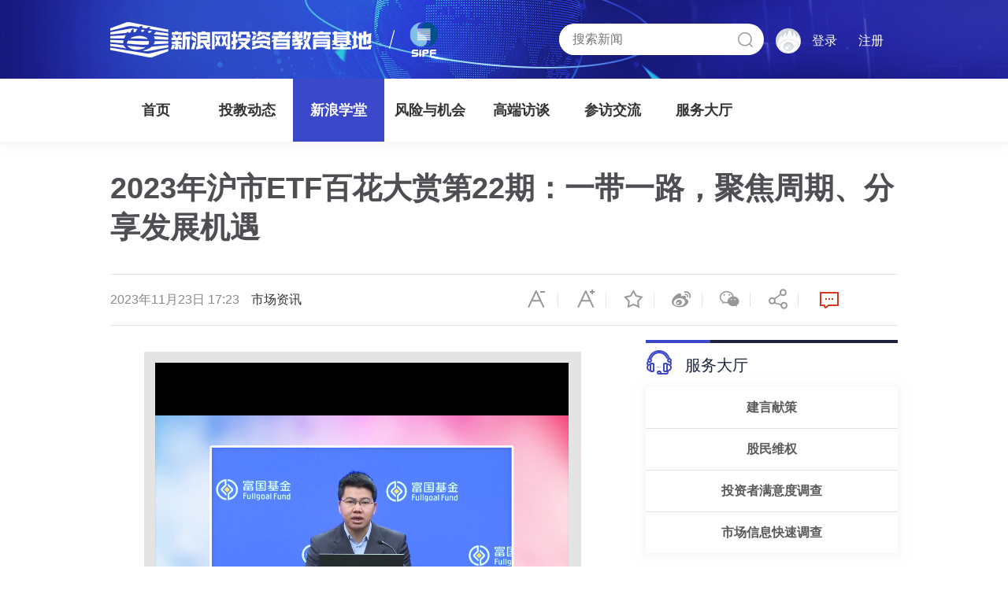

--- FILE ---
content_type: text/html
request_url: https://finance.sina.com.cn/toujiao/zx/2023-11-24/doc-imzvssmv3741504.shtml
body_size: 18085
content:

<!DOCTYPE html>
<!-- [ published at 2023-11-24 10:30:40 ] -->

<html>
<head>
    <meta charset="utf-8" />
    <meta http-equiv="X-UA-Compatible" content="IE=edge" />
    <meta content="always" name="referrer">
    <meta charset="utf-8"/>
<meta name="sudameta" content="urlpath:o/; allCIDs:239130,257,51894,208597,214859,258,51070,379401">
<title>2023年沪市ETF百花大赏第22期：一带一路，聚焦周期、分享发展机遇_新浪财经_新浪网</title>
<meta name="keywords" content="2023年沪市ETF百花大赏第22期：一带一路，聚焦周期、分享发展机遇" />
<meta name="tags" content="" />
<meta name="description" content="近年来，围绕“一所连百业、一市跨全球”的发展战略，上交所ETF市场实现持续快速发展。截至2022年底，沪市ETF市值规模达1.24万亿，继续保持境内ETF市场主导地位。近期，上交所投教联合各大基金公司继续推出“2023年沪市ETF百花大赏”" />

<meta property="og:type" content="news" />
<meta property="og:title" content="2023年沪市ETF百花大赏第22期：一带一路，聚焦周期、分享发展机遇" />
<meta property="og:description" content="2023年沪市ETF百花大赏第22期：一带一路，聚焦周期、分享发展机遇" />
<meta property="og:url" content="https://finance.sina.com.cn/toujiao/zx/2023-11-24/doc-imzvssmv3741504.shtml" />
<meta property="og:image" content="http://n.sinaimg.cn/front20231123ac/400/w1280h720/20231123/a0a3-8af86a60b24809a1a7c55f50e3bb4ca4.jpg" />
<meta name="weibo: article:create_at" content="2023-11-23 17:23:17" />

<!--news_web_article_v2014_meta -->


<meta name="stencil" content="PGLS000526" />
<meta name="publishid" content="mzvssmv3741504" />
<meta name="comment" content="cj:comos-mzvssmv3741504" />
<meta name="sudameta" content="comment_channel:cj;comment_id:comos-mzvssmv3741504" />



<meta name="mediaid" content="市场资讯">
<meta name="sudameta" content="sinaog:0" />
<!-- web_article_v2015_mobile_agent_meta begin-->
<meta name="mobile-agent" content="format=html5; url=https://finance.sina.cn/toujiao/2023-11-24/detail-imzvssmv3741504.d.html">
<meta name="mobile-agent" content="format=xhtml; url=https://finance.sina.cn/toujiao/2023-11-24/detail-imzvssmv3741504.d.html">
<meta name="mobile-agent" content="format=wml; url=https://finance.sina.cn/toujiao/2023-11-24/detail-imzvssmv3741504.d.html">
<!-- web_article_v2015_mobile_agent_meta end -->



<!-- 栏目名： 239130 投教频道 --><!-- id： mzvssmv3741504 URL： https://finance.sina.com.cn/toujiao/zx/2023-11-24/doc-imzvssmv3741504.shtml -->



<meta name=jspreload content="jspreload">
    <meta property="article:published_time" content="2023-11-24T10:30:39+08:00" />
<meta property="article:author" content="市场资讯" />

	<meta property="bytedance:published_time" content="2023-11-23T17:23:17+08:00" />
<meta property="bytedance:lrDate_time" content="2023-11-24T10:30:38+08:00" />
<meta property="bytedance:updated_time" content="2023-11-24T10:30:38+08:00" />
<meta http-equiv="Content-Security-Policy" content="upgrade-insecure-requests">

<script type="text/javascript" src="//finance.sina.com.cn/other/src/doc/httpsjp.js"></script>
	<script src="//finance.sina.com.cn/other/src/sff.js"></script>
    <link rel="stylesheet" href="//n2.sinaimg.cn/finance/toujiao2019pc/css/common.css?202105131710">
    <script src="//news.sina.com.cn/268/2015/0112/jquery.newest.js" charset="utf-8"></script>
    <script src="//finance.sina.com.cn/other/src/article-widgets.min.js"></script>
    <script type="text/javascript" src="//news.sina.com.cn/sso/outlogin_layer.js" charset="utf-8"></script>
<meta name="sudameta" content="dataid:comos:mzvssmv3741504" /></head>

<body><!-- body code begin -->

<!-- SUDA_CODE_START --> 
<script type="text/javascript"> 
//<!--
(function(){var an="V=2.1.16";var ah=window,F=document,s=navigator,W=s.userAgent,ao=ah.screen,j=ah.location.href;var aD="https:"==ah.location.protocol?"https://s":"http://",ay="beacon.sina.com.cn";var N=aD+ay+"/a.gif?",z=aD+ay+"/g.gif?",R=aD+ay+"/f.gif?",ag=aD+ay+"/e.gif?",aB=aD+"beacon.sinauda.com/i.gif?";var aA=F.referrer.toLowerCase();var aa="SINAGLOBAL",Y="FSINAGLOBAL",H="Apache",P="ULV",l="SUP",aE="UOR",E="_s_acc",X="_s_tentry",n=false,az=false,B=(document.domain=="sina.com.cn")?true:false;var o=0;var aG=false,A=false;var al="";var m=16777215,Z=0,C,K=0;var r="",b="",a="";var M=[],S=[],I=[];var u=0;var v=0;var p="";var am=false;var w=false;function O(){var e=document.createElement("iframe");e.src=aD+ay+"/data.html?"+new Date().getTime();e.id="sudaDataFrame";e.style.height="0px";e.style.width="1px";e.style.overflow="hidden";e.frameborder="0";e.scrolling="no";document.getElementsByTagName("head")[0].appendChild(e)}function k(){var e=document.createElement("iframe");e.src=aD+ay+"/ckctl.html";e.id="ckctlFrame";e.style.height="0px";e.style.width="1px";e.style.overflow="hidden";e.frameborder="0";e.scrolling="no";document.getElementsByTagName("head")[0].appendChild(e)}function q(){var e=document.createElement("script");e.src=aD+ay+"/h.js";document.getElementsByTagName("head")[0].appendChild(e)}function h(aH,i){var D=F.getElementsByName(aH);var e=(i>0)?i:0;return(D.length>e)?D[e].content:""}function aF(){var aJ=F.getElementsByName("sudameta");var aR=[];for(var aO=0;aO<aJ.length;aO++){var aK=aJ[aO].content;if(aK){if(aK.indexOf(";")!=-1){var D=aK.split(";");for(var aH=0;aH<D.length;aH++){var aP=aw(D[aH]);if(!aP){continue}aR.push(aP)}}else{aR.push(aK)}}}var aM=F.getElementsByTagName("meta");for(var aO=0,aI=aM.length;aO<aI;aO++){var aN=aM[aO];if(aN.name=="tags"){aR.push("content_tags:"+encodeURI(aN.content))}}var aL=t("vjuids");aR.push("vjuids:"+aL);var e="";var aQ=j.indexOf("#");if(aQ!=-1){e=escape(j.substr(aQ+1));aR.push("hashtag:"+e)}return aR}function V(aK,D,aI,aH){if(aK==""){return""}aH=(aH=="")?"=":aH;D+=aH;var aJ=aK.indexOf(D);if(aJ<0){return""}aJ+=D.length;var i=aK.indexOf(aI,aJ);if(i<aJ){i=aK.length}return aK.substring(aJ,i)}function t(e){if(undefined==e||""==e){return""}return V(F.cookie,e,";","")}function at(aI,e,i,aH){if(e!=null){if((undefined==aH)||(null==aH)){aH="sina.com.cn"}if((undefined==i)||(null==i)||(""==i)){F.cookie=aI+"="+e+";domain="+aH+";path=/"}else{var D=new Date();var aJ=D.getTime();aJ=aJ+86400000*i;D.setTime(aJ);aJ=D.getTime();F.cookie=aI+"="+e+";domain="+aH+";expires="+D.toUTCString()+";path=/"}}}function f(D){try{var i=document.getElementById("sudaDataFrame").contentWindow.storage;return i.get(D)}catch(aH){return false}}function ar(D,aH){try{var i=document.getElementById("sudaDataFrame").contentWindow.storage;i.set(D,aH);return true}catch(aI){return false}}function L(){var aJ=15;var D=window.SUDA.etag;if(!B){return"-"}if(u==0){O();q()}if(D&&D!=undefined){w=true}ls_gid=f(aa);if(ls_gid===false||w==false){return false}else{am=true}if(ls_gid&&ls_gid.length>aJ){at(aa,ls_gid,3650);n=true;return ls_gid}else{if(D&&D.length>aJ){at(aa,D,3650);az=true}var i=0,aI=500;var aH=setInterval((function(){var e=t(aa);if(w){e=D}i+=1;if(i>3){clearInterval(aH)}if(e.length>aJ){clearInterval(aH);ar(aa,e)}}),aI);return w?D:t(aa)}}function U(e,aH,D){var i=e;if(i==null){return false}aH=aH||"click";if((typeof D).toLowerCase()!="function"){return}if(i.attachEvent){i.attachEvent("on"+aH,D)}else{if(i.addEventListener){i.addEventListener(aH,D,false)}else{i["on"+aH]=D}}return true}function af(){if(window.event!=null){return window.event}else{if(window.event){return window.event}var D=arguments.callee.caller;var i;var aH=0;while(D!=null&&aH<40){i=D.arguments[0];if(i&&(i.constructor==Event||i.constructor==MouseEvent||i.constructor==KeyboardEvent)){return i}aH++;D=D.caller}return i}}function g(i){i=i||af();if(!i.target){i.target=i.srcElement;i.pageX=i.x;i.pageY=i.y}if(typeof i.layerX=="undefined"){i.layerX=i.offsetX}if(typeof i.layerY=="undefined"){i.layerY=i.offsetY}return i}function aw(aH){if(typeof aH!=="string"){throw"trim need a string as parameter"}var e=aH.length;var D=0;var i=/(\u3000|\s|\t|\u00A0)/;while(D<e){if(!i.test(aH.charAt(D))){break}D+=1}while(e>D){if(!i.test(aH.charAt(e-1))){break}e-=1}return aH.slice(D,e)}function c(e){return Object.prototype.toString.call(e)==="[object Array]"}function J(aH,aL){var aN=aw(aH).split("&");var aM={};var D=function(i){if(aL){try{return decodeURIComponent(i)}catch(aP){return i}}else{return i}};for(var aJ=0,aK=aN.length;aJ<aK;aJ++){if(aN[aJ]){var aI=aN[aJ].split("=");var e=aI[0];var aO=aI[1];if(aI.length<2){aO=e;e="$nullName"}if(!aM[e]){aM[e]=D(aO)}else{if(c(aM[e])!=true){aM[e]=[aM[e]]}aM[e].push(D(aO))}}}return aM}function ac(D,aI){for(var aH=0,e=D.length;aH<e;aH++){aI(D[aH],aH)}}function ak(i){var e=new RegExp("^http(?:s)?://([^/]+)","im");if(i.match(e)){return i.match(e)[1].toString()}else{return""}}function aj(aO){try{var aL="ABCDEFGHIJKLMNOPQRSTUVWXYZabcdefghijklmnopqrstuvwxyz0123456789+/=";var D="ABCDEFGHIJKLMNOPQRSTUVWXYZabcdefghijklmnopqrstuvwxyz0123456789-_=";var aQ=function(e){var aR="",aS=0;for(;aS<e.length;aS++){aR+="%"+aH(e[aS])}return decodeURIComponent(aR)};var aH=function(e){var i="0"+e.toString(16);return i.length<=2?i:i.substr(1)};var aP=function(aY,aV,aR){if(typeof(aY)=="string"){aY=aY.split("")}var aX=function(a7,a9){for(var a8=0;a8<a7.length;a8++){if(a7[a8]==a9){return a8}}return -1};var aS=[];var a6,a4,a1="";var a5,a3,a0,aZ="";if(aY.length%4!=0){}var e=/[^A-Za-z0-9\+\/\=]/g;var a2=aL.split("");if(aV=="urlsafe"){e=/[^A-Za-z0-9\-_\=]/g;a2=D.split("")}var aU=0;if(aV=="binnary"){a2=[];for(aU=0;aU<=64;aU++){a2[aU]=aU+128}}if(aV!="binnary"&&e.exec(aY.join(""))){return aR=="array"?[]:""}aU=0;do{a5=aX(a2,aY[aU++]);a3=aX(a2,aY[aU++]);a0=aX(a2,aY[aU++]);aZ=aX(a2,aY[aU++]);a6=(a5<<2)|(a3>>4);a4=((a3&15)<<4)|(a0>>2);a1=((a0&3)<<6)|aZ;aS.push(a6);if(a0!=64&&a0!=-1){aS.push(a4)}if(aZ!=64&&aZ!=-1){aS.push(a1)}a6=a4=a1="";a5=a3=a0=aZ=""}while(aU<aY.length);if(aR=="array"){return aS}var aW="",aT=0;for(;aT<aS.lenth;aT++){aW+=String.fromCharCode(aS[aT])}return aW};var aI=[];var aN=aO.substr(0,3);var aK=aO.substr(3);switch(aN){case"v01":for(var aJ=0;aJ<aK.length;aJ+=2){aI.push(parseInt(aK.substr(aJ,2),16))}return decodeURIComponent(aQ(aP(aI,"binnary","array")));break;case"v02":aI=aP(aK,"urlsafe","array");return aQ(aP(aI,"binnary","array"));break;default:return decodeURIComponent(aO)}}catch(aM){return""}}var ap={screenSize:function(){return(m&8388608==8388608)?ao.width+"x"+ao.height:""},colorDepth:function(){return(m&4194304==4194304)?ao.colorDepth:""},appCode:function(){return(m&2097152==2097152)?s.appCodeName:""},appName:function(){return(m&1048576==1048576)?((s.appName.indexOf("Microsoft Internet Explorer")>-1)?"MSIE":s.appName):""},cpu:function(){return(m&524288==524288)?(s.cpuClass||s.oscpu):""},platform:function(){return(m&262144==262144)?(s.platform):""},jsVer:function(){if(m&131072!=131072){return""}var aI,e,aK,D=1,aH=0,i=(s.appName.indexOf("Microsoft Internet Explorer")>-1)?"MSIE":s.appName,aJ=s.appVersion;if("MSIE"==i){e="MSIE";aI=aJ.indexOf(e);if(aI>=0){aK=window.parseInt(aJ.substring(aI+5));if(3<=aK){D=1.1;if(4<=aK){D=1.3}}}}else{if(("Netscape"==i)||("Opera"==i)||("Mozilla"==i)){D=1.3;e="Netscape6";aI=aJ.indexOf(e);if(aI>=0){D=1.5}}}return D},network:function(){if(m&65536!=65536){return""}var i="";i=(s.connection&&s.connection.type)?s.connection.type:i;try{F.body.addBehavior("#default#clientCaps");i=F.body.connectionType}catch(D){i="unkown"}return i},language:function(){return(m&32768==32768)?(s.systemLanguage||s.language):""},timezone:function(){return(m&16384==16384)?(new Date().getTimezoneOffset()/60):""},flashVer:function(){if(m&8192!=8192){return""}var aK=s.plugins,aH,aL,aN;if(aK&&aK.length){for(var aJ in aK){aL=aK[aJ];if(aL.description==null){continue}if(aH!=null){break}aN=aL.description.toLowerCase();if(aN.indexOf("flash")!=-1){aH=aL.version?parseInt(aL.version):aN.match(/\d+/);continue}}}else{if(window.ActiveXObject){for(var aI=10;aI>=2;aI--){try{var D=new ActiveXObject("ShockwaveFlash.ShockwaveFlash."+aI);if(D){aH=aI;break}}catch(aM){}}}else{if(W.indexOf("webtv/2.5")!=-1){aH=3}else{if(W.indexOf("webtv")!=-1){aH=2}}}}return aH},javaEnabled:function(){if(m&4096!=4096){return""}var D=s.plugins,i=s.javaEnabled(),aH,aI;if(i==true){return 1}if(D&&D.length){for(var e in D){aH=D[e];if(aH.description==null){continue}if(i!=null){break}aI=aH.description.toLowerCase();if(aI.indexOf("java plug-in")!=-1){i=parseInt(aH.version);continue}}}else{if(window.ActiveXObject){i=(new ActiveXObject("JavaWebStart.IsInstalled")!=null)}}return i?1:0}};var ad={pageId:function(i){var D=i||r,aK="-9999-0-0-1";if((undefined==D)||(""==D)){try{var aH=h("publishid");if(""!=aH){var aJ=aH.split(",");if(aJ.length>0){if(aJ.length>=3){aK="-9999-0-"+aJ[1]+"-"+aJ[2]}D=aJ[0]}}else{D="0"}}catch(aI){D="0"}D=D+aK}return D},sessionCount:function(){var e=t("_s_upa");if(e==""){e=0}return e},excuteCount:function(){return SUDA.sudaCount},referrer:function(){if(m&2048!=2048){return""}var e=/^[^\?&#]*.swf([\?#])?/;if((aA=="")||(aA.match(e))){var i=V(j,"ref","&","");if(i!=""){return escape(i)}}return escape(aA)},isHomepage:function(){if(m&1024!=1024){return""}var D="";try{F.body.addBehavior("#default#homePage");D=F.body.isHomePage(j)?"Y":"N"}catch(i){D="unkown"}return D},PGLS:function(){return(m&512==512)?h("stencil"):""},ZT:function(){if(m&256!=256){return""}var e=h("subjectid");e.replace(",",".");e.replace(";",",");return escape(e)},mediaType:function(){return(m&128==128)?h("mediaid"):""},domCount:function(){return(m&64==64)?F.getElementsByTagName("*").length:""},iframeCount:function(){return(m&32==32)?F.getElementsByTagName("iframe").length:""}};var av={visitorId:function(){var i=15;var e=t(aa);if(e.length>i&&u==0){return e}else{return}},fvisitorId:function(e){if(!e){var e=t(Y);return e}else{at(Y,e,3650)}},sessionId:function(){var e=t(H);if(""==e){var i=new Date();e=Math.random()*10000000000000+"."+i.getTime()}return e},flashCookie:function(e){if(e){}else{return p}},lastVisit:function(){var D=t(H);var aI=t(P);var aH=aI.split(":");var aJ="",i;if(aH.length>=6){if(D!=aH[4]){i=new Date();var e=new Date(window.parseInt(aH[0]));aH[1]=window.parseInt(aH[1])+1;if(i.getMonth()!=e.getMonth()){aH[2]=1}else{aH[2]=window.parseInt(aH[2])+1}if(((i.getTime()-e.getTime())/86400000)>=7){aH[3]=1}else{if(i.getDay()<e.getDay()){aH[3]=1}else{aH[3]=window.parseInt(aH[3])+1}}aJ=aH[0]+":"+aH[1]+":"+aH[2]+":"+aH[3];aH[5]=aH[0];aH[0]=i.getTime();at(P,aH[0]+":"+aH[1]+":"+aH[2]+":"+aH[3]+":"+D+":"+aH[5],360)}else{aJ=aH[5]+":"+aH[1]+":"+aH[2]+":"+aH[3]}}else{i=new Date();aJ=":1:1:1";at(P,i.getTime()+aJ+":"+D+":",360)}return aJ},userNick:function(){if(al!=""){return al}var D=unescape(t(l));if(D!=""){var i=V(D,"ag","&","");var e=V(D,"user","&","");var aH=V(D,"uid","&","");var aJ=V(D,"sex","&","");var aI=V(D,"dob","&","");al=i+":"+e+":"+aH+":"+aJ+":"+aI;return al}else{return""}},userOrigin:function(){if(m&4!=4){return""}var e=t(aE);var i=e.split(":");if(i.length>=2){return i[0]}else{return""}},advCount:function(){return(m&2==2)?t(E):""},setUOR:function(){var aL=t(aE),aP="",i="",aO="",aI="",aM=j.toLowerCase(),D=F.referrer.toLowerCase();var aQ=/[&|?]c=spr(_[A-Za-z0-9]{1,}){3,}/;var aK=new Date();if(aM.match(aQ)){aO=aM.match(aQ)[0]}else{if(D.match(aQ)){aO=D.match(aQ)[0]}}if(aO!=""){aO=aO.substr(3)+":"+aK.getTime()}if(aL==""){if(t(P)==""){aP=ak(D);i=ak(aM)}at(aE,aP+","+i+","+aO,365)}else{var aJ=0,aN=aL.split(",");if(aN.length>=1){aP=aN[0]}if(aN.length>=2){i=aN[1]}if(aN.length>=3){aI=aN[2]}if(aO!=""){aJ=1}else{var aH=aI.split(":");if(aH.length>=2){var e=new Date(window.parseInt(aH[1]));if(e.getTime()<(aK.getTime()-86400000*30)){aJ=1}}}if(aJ){at(aE,aP+","+i+","+aO,365)}}},setAEC:function(e){if(""==e){return}var i=t(E);if(i.indexOf(e+",")<0){i=i+e+","}at(E,i,7)},ssoInfo:function(){var D=unescape(aj(t("sso_info")));if(D!=""){if(D.indexOf("uid=")!=-1){var i=V(D,"uid","&","");return escape("uid:"+i)}else{var e=V(D,"u","&","");return escape("u:"+unescape(e))}}else{return""}},subp:function(){return t("SUBP")}};var ai={CI:function(){var e=["sz:"+ap.screenSize(),"dp:"+ap.colorDepth(),"ac:"+ap.appCode(),"an:"+ap.appName(),"cpu:"+ap.cpu(),"pf:"+ap.platform(),"jv:"+ap.jsVer(),"ct:"+ap.network(),"lg:"+ap.language(),"tz:"+ap.timezone(),"fv:"+ap.flashVer(),"ja:"+ap.javaEnabled()];return"CI="+e.join("|")},PI:function(e){var i=["pid:"+ad.pageId(e),"st:"+ad.sessionCount(),"et:"+ad.excuteCount(),"ref:"+ad.referrer(),"hp:"+ad.isHomepage(),"PGLS:"+ad.PGLS(),"ZT:"+ad.ZT(),"MT:"+ad.mediaType(),"keys:","dom:"+ad.domCount(),"ifr:"+ad.iframeCount()];return"PI="+i.join("|")},UI:function(){var e=["vid:"+av.visitorId(),"sid:"+av.sessionId(),"lv:"+av.lastVisit(),"un:"+av.userNick(),"uo:"+av.userOrigin(),"ae:"+av.advCount(),"lu:"+av.fvisitorId(),"si:"+av.ssoInfo(),"rs:"+(n?1:0),"dm:"+(B?1:0),"su:"+av.subp()];return"UI="+e.join("|")},EX:function(i,e){if(m&1!=1){return""}i=(null!=i)?i||"":b;e=(null!=e)?e||"":a;return"EX=ex1:"+i+"|ex2:"+e},MT:function(){return"MT="+aF().join("|")},V:function(){return an},R:function(){return"gUid_"+new Date().getTime()}};function ax(){var aK="-",aH=F.referrer.toLowerCase(),D=j.toLowerCase();if(""==t(X)){if(""!=aH){aK=ak(aH)}at(X,aK,"","weibo.com")}var aI=/weibo.com\/reg.php/;if(D.match(aI)){var aJ=V(unescape(D),"sharehost","&","");var i=V(unescape(D),"appkey","&","");if(""!=aJ){at(X,aJ,"","weibo.com")}at("appkey",i,"","weibo.com")}}function d(e,i){G(e,i)}function G(i,D){D=D||{};var e=new Image(),aH;if(D&&D.callback&&typeof D.callback=="function"){e.onload=function(){clearTimeout(aH);aH=null;D.callback(true)}}SUDA.img=e;e.src=i;aH=setTimeout(function(){if(D&&D.callback&&typeof D.callback=="function"){D.callback(false);e.onload=null}},D.timeout||2000)}function x(e,aH,D,aI){SUDA.sudaCount++;if(!av.visitorId()&&!L()){if(u<3){u++;setTimeout(x,500);return}}var i=N+[ai.V(),ai.CI(),ai.PI(e),ai.UI(),ai.MT(),ai.EX(aH,D),ai.R()].join("&");G(i,aI)}function y(e,D,i){if(aG||A){return}if(SUDA.sudaCount!=0){return}x(e,D,i)}function ab(e,aH){if((""==e)||(undefined==e)){return}av.setAEC(e);if(0==aH){return}var D="AcTrack||"+t(aa)+"||"+t(H)+"||"+av.userNick()+"||"+e+"||";var i=ag+D+"&gUid_"+new Date().getTime();d(i)}function aq(aI,e,i,aJ){aJ=aJ||{};if(!i){i=""}else{i=escape(i)}var aH="UATrack||"+t(aa)+"||"+t(H)+"||"+av.userNick()+"||"+aI+"||"+e+"||"+ad.referrer()+"||"+i+"||"+(aJ.realUrl||"")+"||"+(aJ.ext||"");var D=ag+aH+"&gUid_"+new Date().getTime();d(D,aJ)}function aC(aK){var i=g(aK);var aI=i.target;var aH="",aL="",D="";var aJ;if(aI!=null&&aI.getAttribute&&(!aI.getAttribute("suda-uatrack")&&!aI.getAttribute("suda-actrack")&&!aI.getAttribute("suda-data"))){while(aI!=null&&aI.getAttribute&&(!!aI.getAttribute("suda-uatrack")||!!aI.getAttribute("suda-actrack")||!!aI.getAttribute("suda-data"))==false){if(aI==F.body){return}aI=aI.parentNode}}if(aI==null||aI.getAttribute==null){return}aH=aI.getAttribute("suda-actrack")||"";aL=aI.getAttribute("suda-uatrack")||aI.getAttribute("suda-data")||"";sudaUrls=aI.getAttribute("suda-urls")||"";if(aL){aJ=J(aL);if(aI.tagName.toLowerCase()=="a"){D=aI.href}opts={};opts.ext=(aJ.ext||"");aJ.key&&SUDA.uaTrack&&SUDA.uaTrack(aJ.key,aJ.value||aJ.key,D,opts)}if(aH){aJ=J(aH);aJ.key&&SUDA.acTrack&&SUDA.acTrack(aJ.key,aJ.value||aJ.key)}}if(window.SUDA&&Object.prototype.toString.call(window.SUDA)==="[object Array]"){for(var Q=0,ae=SUDA.length;Q<ae;Q++){switch(SUDA[Q][0]){case"setGatherType":m=SUDA[Q][1];break;case"setGatherInfo":r=SUDA[Q][1]||r;b=SUDA[Q][2]||b;a=SUDA[Q][3]||a;break;case"setPerformance":Z=SUDA[Q][1];break;case"setPerformanceFilter":C=SUDA[Q][1];break;case"setPerformanceInterval":K=SUDA[Q][1]*1||0;K=isNaN(K)?0:K;break;case"setGatherMore":M.push(SUDA[Q].slice(1));break;case"acTrack":S.push(SUDA[Q].slice(1));break;case"uaTrack":I.push(SUDA[Q].slice(1));break}}}aG=(function(D,i){if(ah.top==ah){return false}else{try{if(F.body.clientHeight==0){return false}return((F.body.clientHeight>=D)&&(F.body.clientWidth>=i))?false:true}catch(aH){return true}}})(320,240);A=(function(){return false})();av.setUOR();var au=av.sessionId();window.SUDA=window.SUDA||[];SUDA.sudaCount=SUDA.sudaCount||0;SUDA.log=function(){x.apply(null,arguments)};SUDA.acTrack=function(){ab.apply(null,arguments)};SUDA.uaTrack=function(){aq.apply(null,arguments)};U(F.body,"click",aC);window.GB_SUDA=SUDA;GB_SUDA._S_pSt=function(){};GB_SUDA._S_acTrack=function(){ab.apply(null,arguments)};GB_SUDA._S_uaTrack=function(){aq.apply(null,arguments)};window._S_pSt=function(){};window._S_acTrack=function(){ab.apply(null,arguments)};window._S_uaTrack=function(){aq.apply(null,arguments)};window._S_PID_="";if(!window.SUDA.disableClickstream){y()}try{k()}catch(T){}})();
//-->
</script> 
<noScript> 
<div style='position:absolute;top:0;left:0;width:0;height:0;visibility:hidden'><img width=0 height=0 src='//beacon.sina.com.cn/a.gif?noScript' border='0' alt='' /></div> 
</noScript> 
<!-- SUDA_CODE_END -->

<!-- SSO_GETCOOKIE_START -->
<script type="text/javascript">var sinaSSOManager=sinaSSOManager||{};sinaSSOManager.getSinaCookie=function(){function dc(u){if(u==undefined){return""}var decoded=decodeURIComponent(u);return decoded=="null"?"":decoded}function ps(str){var arr=str.split("&");var arrtmp;var arrResult={};for(var i=0;i<arr.length;i++){arrtmp=arr[i].split("=");arrResult[arrtmp[0]]=dc(arrtmp[1])}return arrResult}function gC(name){var Res=eval("/"+name+"=([^;]+)/").exec(document.cookie);return Res==null?null:Res[1]}var sup=dc(gC("SUP"));if(!sup){sup=dc(gC("SUR"))}if(!sup){return null}return ps(sup)};</script>
<!-- SSO_GETCOOKIE_END -->

<script type="text/javascript">new function(r,s,t){this.a=function(n,t,e){if(window.addEventListener){n.addEventListener(t,e,false);}else if(window.attachEvent){n.attachEvent("on"+t,e);}};this.b=function(f){var t=this;return function(){return f.apply(t,arguments);};};this.c=function(){var f=document.getElementsByTagName("form");for(var i=0;i<f.length;i++){var o=f[i].action;if(this.r.test(o)){f[i].action=o.replace(this.r,this.s);}}};this.r=r;this.s=s;this.d=setInterval(this.b(this.c),t);this.a(window,"load",this.b(function(){this.c();clearInterval(this.d);}));}(/http:\/\/www\.google\.c(om|n)\/search/, "http://keyword.sina.com.cn/searchword.php", 250);</script>
<!-- body code end -->

    <!-- 顶部导航 -->
    <style>
.top-channelHead .logo{
  background-image: url(//n.sinaimg.cn/finance/2020tzxy/ad2btn/newlogo2021.png);
}
</style>
<div class="top-channelHead">
	<div class="wrap clearfix">
		<a class="logo" href="http://toujiao.sina.com.cn/" title="新浪网投资者教育基地"></a>
		<!-- 用户登陆信息 -->
		<div id="SI_User" class="userWrap"></div>
		<!-- 用户登陆信息 end -->
		<div class="top-link">
			<a class="link-01"></a>
			<span class="split">/</span>
			<a class="link-02"></a>
		</div>
		<!-- 搜索 begin -->
		<div class="top-search">
			<form action="//finance.sina.com.cn/toujiao/search.d.html" target="_blank">
				<input type="text" name="q" value="" placeholder="搜索新闻">
				<button type="submit"></button>
			</form>
		</div>
		<!-- 搜索 end -->
	</div>
</div>
    <!-- 顶部导航 end -->
    <!-- nav -->
    <div class="navTop">
	<div class="wrap">
		<ul class="clearfix">
			<li class=""><a class="link-nav" href="http://toujiao.sina.com.cn/">首页</a></li>
			<li class="hasMenu  "><a class="link-nav">投教动态</a>
				<ul>
					<li><a href="http://finance.sina.com.cn/toujiao/other/list.d.html?cid=213959&page=1" target="_blank">最新资讯</a></li>
					<li><a href="http://finance.sina.com.cn/toujiao/other/list.d.html?cid=239681&page=1" target="_blank">监管直通车</a></li>
					<li><a href="http://finance.sina.com.cn/toujiao/other/list.d.html?cid=213233&page=1" target="_blank">案例解码</a></li>
				</ul>
			</li>
			<li class="hasMenu cur"><a class="link-nav">新浪学堂</a>
				<ul>
					<li><a href="http://finance.sina.com.cn/toujiao/xiaobai/list.shtml" target="_blank">小白手册</a></li>
					<li><a href="http://finance.sina.com.cn/toujiao/zx/list.d.html" target="_blank">视频中心</a></li>
					<li><a href="http://finance.sina.com.cn/toujiao/other/list.d.html?cid=239125&page=1" target="_blank">政策法规</a></li>
					<li><a href="http://finance.sina.com.cn/toujiao/other/list.d.html?cid=242658&page=1" target="_blank">科创板</a></li>
					<li><a href="http://finance.sina.com.cn/toujiao/other/list.d.html?cid=279956&page=1" target="_blank">基础设施REITs</a></li>
				</ul>
			</li>
			<li class="hasMenu "><a class="link-nav">风险与机会</a>
				<ul>
					<li><a href="http://finance.sina.com.cn/toujiao/other/list.d.html?cid=239082&page=1" target="_blank">风险警示</a></li>
					<li><a href="http://finance.sina.com.cn/toujiao/yanbao/list.shtml" target="_blank">深度研报</a></li>
				</ul>
			</li>
			<li class=""><a class="link-nav" href="http://finance.sina.com.cn/toujiao/other/list.d.html?cid=239067&page=1">高端访谈</a></li>
			<li  class=""><a class="link-nav" href="http://finance.sina.com.cn/toujiao/jl/list.d.html?cid=239058&page=1">参访交流</a></li>
			<li class="hasMenu "><a class="link-nav">服务大厅</a>
				<ul>
					<li><a href="http://finance.sina.com.cn/toujiao/feedback.shtml" target="_blank">建言献策</a></li>
					<li><a href="http://wq.finance.sina.com.cn/" target="_blank">股民维权</a></li>
					<li><a href="https://vote.sina.com.cn/3364" target="_blank">投资者满<br>意度调查</a></li>
					<li><a href=" https://finance.sina.com.cn/toujiao/2021-04-25/doc-ikmyaawc1649361.shtml" target="_blank">市场信息<br>快速调查</a></li>
				</ul>
			</li>
			<li class="" id="nav_mnjy" style="display:none;"><a class="link-nav" href="http://jiaoyi.sina.com.cn/jy/myMatchBuyTj.php?matchid=1&cid=10000">模拟交易</a></li>
		</ul>
	</div>
</div>
    <!-- nav end -->
    <!-- 首屏css start -->
    <link rel="stylesheet" href="//n2.sinaimg.cn/finance/toujiao2019pc/css/content.css?201909021455">
    <!-- 首屏css end -->
    <link rel="stylesheet" type="text/css" href="//finance.sina.com.cn/other/src/sinapagewidgets/SinaPageExread2018.css">
    
<script type="text/javascript">
	var navNotFixed = true;
	    //设定为提前一屏触发
    window.onload = function() {
        SinaPage.config.triggerDistance = 500;

    }

var SINA_TEXT_PAGE_INFO = {
  entry: 'account',
  channel: 'cj',
  newsid: 'comos-mzvssmv3741504',
  encoding: 'utf-8',

// 是否隐藏评论入口
  hideComment: false,
  // 是否隐藏评论列表(0,1)
  hideCommentList: 0,

  // 微博分享后面的@用户uid
  uid: '1638782947',//财经

  // 文章docid，用来检测是否已收藏
  docID: 'http://doc.sina.cn/?id=comos:mzvssmv3741504',

  pagepubtime: '2023-11-23',
  difDay: 180,
  ADIDs: ["PublicRelation1","PublicRelation2","PublicRelation3","PublicRelation4","PublicRelation5","PublicRelation6","PublicRelation7","PublicRelation8","PublicRelation9","PublicRelation10","PublicRelation11","PublicRelation12","PublicRelation14","PublicRelation16"],

  // 底部微博推荐，如果没有，不填即可
  weiboGroupID: 35
};
</script>



    <div class="main wrap">
        <!-- main content start -->
        <div class="main-content">
            <h1 class="main-title">2023年沪市ETF百花大赏第22期：一带一路，聚焦周期、分享发展机遇</h1>
            <!-- page-tools start -->
            <div class="top-bar-wrap" id="top_bar_wrap">
                <div class="top-bar ani" id="top_bar">
                    <div class="top-bar-inner clearfix">
                        
<div class="second-title">2023年沪市ETF百花大赏第22期：一带一路，聚焦周期、分享发展机遇</div>
<div class="date-source" data-sudaclick="content_media_p">
    <span class="date">2023年11月23日 17:23</span>
    <span class="source ent-source">市场资讯</span></div>

<div class="page-tools" data-sudaclick="blk_share">
    
                        <span class="tool-icon tool-des-fs first"><a ani-click='scaleDes' ani-hover='bounceFromTop' node-type='decrease-fs' href="javascript:;" title="缩小字体" data-sudaclick="content_smallerfont_i">缩小字体</a></span>
                        <span class="tool-icon tool-ins-fs"><a ani-click="scaleIns" ani-hover="bounceFromTop" node-type="increase-fs" href="javascript:;" title="放大字体" data-sudaclick="content_biggerfont_i">放大字体</a></span>
                        <span class="tool-icon tool-fav"><a ani-hover='bounceFromTop' node-type='add-fav' href="javascript:;" title="收藏本页" data-sudaclick="content_fav_p">收藏</a></span>
                        <span class="tool-icon tool-wb"><a ani-hover='bounceFromTop' node-type='share-wb' href="javascript:;" data-share='weibo' title="分享到微博" data-sudaclick="content_weiboshare_i">微博</a></span>
                        <span class="tool-icon tool-wx"><a ani-hover='bounceFromTop' node-type='share-wx' href="javascript:;" data-share='weixin' title="分享到微信" data-sudaclick="content_wechatshare_i">微信</a></span>
                        <span class="tool-icon tool-share"><a ani-hover='bounceFromTop' node-type='share-more' data-action="dropdown" hover-show='share_more' href="javascript:;" title="更多分享" data-sudaclick="content_moreshare_i">分享</a></span>
                        <span class="tool-icon tool-cmt"><a ani-hover='bounceFromTop' node-type='comment' href="javascript:;"><span class="num" node-type="comment-num" data-sudaclick="content_commentbutton_i">0</span></a>
                        </span>
                    
	<div class='share-more-list' style='display:none;' id='share_more'>
		<span class='tool-icon tool-share-qq'><a href="javascript:;" data-share='qq' title="分享到QQ" data-sudaclick="share_qq">腾讯QQ</a></span>
        <span class='tool-icon tool-share-qqzone'><a href="javascript:;" data-share='qzone' title="分享到QQ空间" data-sudaclick="share_qzone">QQ空间</a></span>
    </div>
</div>
                    </div>
                </div>
            </div>
            <!-- page-tools end -->
            <div class="article-content clearfix" id='article_content'>
                <div class="article-content-left">
                    <!-- 引文 start -->
					<!--t id 'finance_web_news_v17_content_tg'-->
					<!-- 引文 end -->
					<!-- 正文 start -->
					<!-- 原始正文begin -->
					<div class="article article_16" id="artibody">

	    <!--视频播放器start-->
	          



	    <!--视频播放器end -->
	    
	    <!--行情图 start-->
	    
	    <!--行情图 end-->
	   
	    <!-- 原始正文start -->
	    

            <link rel="stylesheet" href="//ent.sina.com.cn/css/470/20120928/style_videolist.css" charset="GBK" />
<style>
            .artical-player-wrap { width: 555px; margin: 0 auto; padding: 15px 0; font-size: 12px; display: block; clear: both; }
            .a-p-hd { padding: 14px 14px 0 14px; background: rgb(228 228 228); border-bottom: 1px solid rgb(241 241 241); text-align: center; }
            .a-p-info { line-height: 30px; text-align: right; color: rgb(0 0 0); }
            .a-p-info label { float: left; }
        </style>
<div class="artical-player-wrap" style="display:block;">
    <div class="a-p-hd">
        <div id="J_Article_Player">
            视频加载中，请稍候...
        </div>
        <div class="a-p-info">
            <label class="fl" suda-uatrack="key=videoq&value=autoplay" style="display:none;">
                <input type="checkbox" checked id="J_Video_Autoplay" />
                自动播放
            </label>
            <span id="J_Video_Source"> </span>
        </div>
    </div>
    <div class="a-p-bd a-p-bd-b" id="J_Play_List_Wrap" style="display:none;">
        <div class="a-p-slide">
            <div class="a-p-s-list clearfix" id="J_Play_List">

								
				<div class="a-p-s-item J_Play_Item" play-data="520319035-1-1" url-data="https://video.sina.com.cn/p/finance/2023-11-23/detail-imzvqyan6247111.d.html" title-data="2023年沪市ETF百花大赏第22期-富国基金" source-data="">
					<a href="javascript:;" class="a-p-s-img" hidefocus="true" title="2023年沪市ETF百花大赏第22期-富国基金" >
						<img width="120" height="90" src="http://n.sinaimg.cn/front20231123ac/400/w1280h720/20231123/a0a3-8af86a60b24809a1a7c55f50e3bb4ca4.jpg" alt="2023年沪市ETF百花大赏第22期-富国基金" />
						<i class="a-p-s-play">play</i>
						<span class="a-p-s-txt">2023年沪市ETF百花大赏第22期-富国基金</span>
					</a>	
				</div>
				
            </div>
            <a href="javascript:;" class="a-p-s-prev" id="J_Player_Prev">向前</a>
            <a href="javascript:;" class="a-p-s-next" id="J_Player_Next">向后</a>
        </div>
    </div>
    <script type="text/javascript" charset="GBK" src="//www.sinaimg.cn/ty/sinaui/scrollpic/scrollpic2012070701.min.js"></script>
	
    
    <script type="text/javascript">
        (function() {
            var toggle = function(id, hide) {
                var e = CommonTool.byId(id);
                var par = e.parentNode;
                if (hide) {
                    CommonTool.addClass(par, e.className + '_disabled');
                } else {
                    CommonTool.removeClass(par, e.className + '_disabled');
                }
            }
            var scroll = new ScrollPic();
            scroll.scrollContId = "J_Play_List"; //内容容器ID
            scroll.arrLeftId = "J_Player_Prev"; //左箭头ID
            scroll.arrRightId = "J_Player_Next"; //右箭头ID
            scroll.listEvent = "onclick"; //切换事件
            scroll.frameWidth = 532; //显示框宽度 **显示框宽度必须是翻页宽度的倍数
            scroll.pageWidth = 133 * 3; //翻页宽度
            scroll.upright = false; //垂直滚动
            scroll.speed = 10; //移动速度(单位毫秒，越小越快)
            scroll.space = 15; //每次移动像素(单位px，越大越快)
            scroll.autoPlay = false; //自动播放
            scroll.autoPlayTime = 5; //自动播放间隔时间(秒)
            scroll.circularly = false;
            scroll._move = scroll.move;
            scroll.move = function(num, quick) {
                scroll._move(num, quick);
                toggle(scroll.arrRightId, scroll.eof);
                toggle(scroll.arrLeftId, scroll.bof);
            };
            scroll.initialize(); //初始化
            toggle(scroll.arrLeftId, scroll.bof);
        })();
    </script>

	
	<script>
		(function($){
            var videoCont = $('#J_Article_Player');
            var videoTitle = $('#J_Video_Source');
            var playList = $("#J_Play_List .J_Play_Item");
            var _videoWidth = 525;
            var _videoHeight = 430;
            var _loading = '视频加载中，请稍候...';
			var videoList = [
							{
					video_id: 520319035,
					pid:1,
					url: 'https://video.sina.com.cn/p/finance/2023-11-23/detail-imzvqyan6247111.d.html',
					title:'2023年沪市ETF百花大赏第22期-富国基金'//,
				//swfOutsideUrl:"http://you.video.sina.com.cn/api/sinawebApi/outplayrefer.php/video_id=520319035/s.swf"
				},
						];
			if(videoList.length > 1){
				//显示小图
				$('#J_Play_List_Wrap').show(0);
                $("#J_Play_List").on("click", ".J_Play_Item a", function(e){
				    e.preventDefault();
                    var index = $(this).closest(".J_Play_Item").index();
				    if(index != videoPlayIndex) {
                        videoPlayIndex = index;
                        videoPlay();
                    }
			    });
			}
			if(videoList.length<5){
				$('#J_Player_Prev,#J_Player_Next').hide(0);
			}
            var videoPlayIndex = 0; // 当前视频播放索引
            window.videoPlayNext = function() {
                var autoPlayCheck = $("#J_Video_Autoplay")[0].checked;
                if(autoPlayCheck){
                    videoPlayIndex++;
                    if(videoPlayIndex > videoList.length - 1) {
                        videoPlayIndex = 0;
                    }
                    videoPlay();
                }
            };
            videoPlay();
            function videoPlay() {
                var _cur = videoList[videoPlayIndex];
                var _vid = _cur.video_id;
                var _videoPoster = _cur.poster || '';
                var _title = _cur.title || '';
                videoTitle.text(_title).siblings().show();
                playList.eq(videoPlayIndex).addClass('selected').siblings().removeClass('selected');
                var _html = '<div class="video_container-wrapper" style="width:' + _videoWidth + 'px;height:' + _videoHeight + 'px;" v-height="' + _videoHeight + '" v-video="' + _vid + '" v-poster="' + _videoPoster + '">' + _loading + '</div>';
                videoCont.html(_html);
                SFF.jsLoader(SFF.urls.video, function() {
                    SFF.video.init()
                });
            }
        })(window.jQuery);
	</script>
	
</div>






    <!--mce-plugin-videoList2[{"listPlay":true,"videos":[{"title":"2023年沪市ETF百花大赏第22期-富国基金","videoid":"520319035","ad":true,"source":"","url":"https://video.sina.com.cn/p/finance/2023-11-23/detail-imzvqyan6247111.d.html","img":"http://n.sinaimg.cn/front20231123ac/400/w1280h720/20231123/a0a3-8af86a60b24809a1a7c55f50e3bb4ca4.jpg","largeImg":"http://n.sinaimg.cn/front20231123ac/400/w1280h720/20231123/a0a3-8af86a60b24809a1a7c55f50e3bb4ca4.jpg","smallImg":"http://n.sinaimg.cn/front20231123ac/400/w1280h720/20231123/a0a3-8af86a60b24809a1a7c55f50e3bb4ca4.jpg","tags":"","docID":"mzvqyan6247111","vmsURL":"http://video.sina.com.cn/view/520319035.html","wapURL":"https://video.sina.cn/finance/2023-11-23/detail-imzvqyan6247111.d.html","dataid":"comos:mzvqyan6247111","editor":"NjM0MTU0NDc0ODQxNTQwNzY3NTk2MDQxNDY0NjY4NTk0OTU0NDE2ODQzNTU1MzY4NDM1NA%3D%3D","from":"cms"}],"downloadDescr":"","videoCard":false}]mce-plugin-videoList2-->
<p>　　近年来，围绕“一所连百业、一市跨全球”的发展战略，上交所ETF市场实现持续快速发展。截至2022年底，沪市ETF市值规模达1.24万亿，继续保持境内ETF市场主导地位。近期，上交所投教联合各大基金公司继续推出“2023年沪市ETF百花大赏”系列活动，邀请ETF基金经理和行业专家分享投资观点和行业动态，帮助投资者深入了解ETF产品特性和投资特点，树立价值投资和长期投资的基本理念。</p>
<p>　　今天，富国基金量化投资部ETF投资总监王乐乐先生为您带来《一带一路，聚焦周期、分享发展机遇》，敬请关注！</p><!-- news_keyword_pub,stock, -->






	    <!-- 原始正文end -->
	    
	    <!--调查代码-->
	    


		<!--责任编辑-->
		
<p class="article-editor">责任编辑：王涵 </p>

</div>



					<!-- 原始正文end -->
                    <!-- 正文下部begin -->
                    <div class="article-bottom clearfix" id='article-bottom'>
                    </div>
                    <!--评论组件样式 0112 edit by zyc -->
                    <link rel="stylesheet" type="text/css" href="//finance.sina.com.cn/other/src/article-comment-2017.css">
                    <!-- 评论 start -->
                    <div class="blk-comment" id="bottom_sina_comment"></div>
                    <!-- 评论 end -->
                    <!-- 正文 end -->
                </div>
                <!-- 首屏以下css -->
                <link rel="stylesheet" type="text/css" href="//n3.sinaimg.cn/finance/toujiao2019pc/css/article.css?201909021455">
                <!--最近访问自选股-->
                <div class="article-content-right">
					<!-- 服务大厅 -->
<div class="blk_fwdt">
	<div class="b-tit">
		<h2>服务大厅</h2>
	</div>
	<ul class="bc bs">
		<li><a href="http://finance.sina.com.cn/toujiao/feedback.shtml" target="_blank">建言献策</a></li>

		<li><a href="http://wq.finance.sina.com.cn/" target="_blank">股民维权</a></li>
		<li><a href="https://vote.sina.com.cn/3364" target="_blank">投资者满意度调查</a></li>
		<li><a href="https://finance.sina.com.cn/toujiao/2021-04-25/doc-ikmyaawc1649361.shtml" target="_blank">市场信息快速调查</a></li>
	</ul>
</div>
<!-- 服务大厅 end -->
<!-- 视频中心 -->
<div class="blk_video">
	<div class="b-tit">
		<h2>视频中心</h2>
		<a class="more" title="更多" href="http://finance.sina.com.cn/toujiao/zx/list.d.html" target="_blank"></a>
	</div>
	<div class="bc clearfix">
		

		<div class="v-item">
			<a href="https://finance.sina.com.cn/toujiao/other/2023-10-26/doc-imzsmqyi7842872.shtml" target="_blank" class="v-img"><img src="http://n.sinaimg.cn/finance/transform/58/w550h308/20231026/c309-a9519872ade7b5802b32433eeee490c0.png" class="sc" /></a>
			<p><a href="https://finance.sina.com.cn/toujiao/other/2023-10-26/doc-imzsmqyi7842872.shtml" target="_blank">2023年沪市ETF百花大赏第20期：乘央企改革东风，科技引领新机遇</a></p>
		</div>		<div class="v-item">
			<a href="https://finance.sina.com.cn/toujiao/zx/2023-10-25/doc-imzsimzf2142612.shtml" target="_blank" class="v-img"><img src="http://n.sinaimg.cn/front20231025ac/712/w968h544/20231025/8b38-0b7b23ca925d8048460ba93287034eb2.jpg" class="sc" /></a>
			<p><a href="https://finance.sina.com.cn/toujiao/zx/2023-10-25/doc-imzsimzf2142612.shtml" target="_blank">投教精品 债券通用质押式回购——个人投资者篇</a></p>
		</div>		<div class="v-item">
			<a href="https://finance.sina.com.cn/toujiao/zx/2023-10-17/doc-imzrmexq0304447.shtml" target="_blank" class="v-img"><img src="" class="sc" /></a>
			<p><a href="https://finance.sina.com.cn/toujiao/zx/2023-10-17/doc-imzrmexq0304447.shtml" target="_blank">REITs加油站 | 第九期：基础设施REITs的交易机制（下）</a></p>
		</div>		<div class="v-item">
			<a href="https://finance.sina.com.cn/toujiao/zx/2023-10-12/doc-imzqvzqi2782685.shtml" target="_blank" class="v-img"><img src="https://n.sinaimg.cn/finance/0/w2048h1152/20231012/48f8-f4b3420d8bb6749ff76d4c6c13bf5085.jpg" class="sc" /></a>
			<p><a href="https://finance.sina.com.cn/toujiao/zx/2023-10-12/doc-imzqvzqi2782685.shtml" target="_blank">2023年沪市ETF百花大赏第19期-景顺长城</a></p>
		</div>		
		
	</div>
</div>

<!-- 视频中心 end -->
                </div>
            </div>
            <!-- 正文 end -->
        </div>
        <!-- main content end -->
        <!-- 共建企业 begin -->
        <div class="part_gjqy">
	<div class="tit_gjqy">
		<h2><span>共建单位</span></h2>
	</div>
	<div class="blk_gjqy">
		<div class="bc clearfix">
								<div class="item" style="width:152px;margin-right:10px;">
                        <div class="logo-img">
                            <img src="//n.sinaimg.cn/finance/transform/207/w151h56/20190123/LJhS-hryfqhm2984646.png">
                        </div>
                        <h3>投保基金</h3>
                        <p style="height:58px;">中国证券投资者保护基金有限责任公司</p>
                    </div>								<div class="item" style="width:152px;margin-right:10px;">
                        <div class="logo-img">
                            <img src="//n.sinaimg.cn/finance/transform/207/w151h56/20190123/X0RH-hryfqhm2738110.png">
                        </div>
                        <h3>上交所</h3>
                        <p style="height:58px;">中国大陆两所证券交易所之一，位于上海</p>
                    </div>								<div class="item" style="width:152px;margin-right:10px;">
                        <div class="logo-img">
                            <img src="//n.sinaimg.cn/finance/transform/207/w151h56/20190123/Ss-_-hryfqhm2751094.png">
                        </div>
                        <h3>深交所</h3>
                        <p style="height:58px;">中国大陆两所证券交易所之一，位于深圳</p>
                    </div>								<div class="item" style="width:152px;margin-right:10px;">
                        <div class="logo-img">
                            <img src="//n.sinaimg.cn/default/555/w455h100/20200807/769e-ixkvvuc8367538.jpg">
                        </div>
                        <h3>中证协</h3>
                        <p style="height:58px;">中国证券业协会</p>
                    </div>								<div class="item" style="width:152px;margin-right:10px;">
                        <div class="logo-img">
                            <img src="//n.sinaimg.cn/finance/transform/207/w151h56/20190123/yYz8-hryfqhm2807289.jpg">
                        </div>
                        <h3>厦门证监局</h3>
                        <p style="height:58px;">中国证券监督管理委员会厦门监管局</p>
                    </div>								<div class="item" style="width:152px;margin-right:10px;">
                        <div class="logo-img">
                            <img src="//n.sinaimg.cn/finance/transform/207/w151h56/20190123/yYz8-hryfqhm2807289.jpg">
                        </div>
                        <h3>浙江证监局</h3>
                        <p style="height:58px;">中国证券监督管理委员会浙江监管局</p>
                    </div>					</div>
		<div class="notice">
			
		</div>
	</div>
</div>
        <!-- 共建企业 end -->
    </div>
    <!-- footer -->
    <div class="footer">
	客户服务热线：4000520066　　欢迎批评指正<br />
	<a href="http://net.china.cn/chinese/index.htm" target="_blank">互联网违法和不良信息举报</a>　<a href="http://finance.sina.com.cn/guest.html" target="_blank">新浪财经意见反馈留言板</a><br /><a href="http://corp.sina.com.cn/chn/" target="_blank">新浪简介</a> | <a href="http://corp.sina.com.cn/eng/" target="_blank">About
	Sina</a> | <a href="http://www.sina.com.cn/contactus.html" target="_blank">联系我们</a> | <a href="http://corp.sina.com.cn/chn/sina_job.html" target="_blank">招聘信息</a> | <a href="http://www.sina.com.cn/intro/lawfirm.shtml" target="_blank">网站律师</a>        | <a href="http://english.sina.com" target="_blank">SINA English</a> | <a href="http://members.sina.com.cn/apply/" target="_blank">会员注册</a> <br />Copyright &copy; 1996-2023 SINA Corporation, All Rights Reserved
	<br />新浪公司　<a href="http://home.sina.com.cn/intro/copyright.shtml" target="_blank">版权所有</a>
</div>
    <!-- footer end -->    
    <script>
	(function(){
		var el = document.createElement("script");
		el.src = "https://lf1-cdn-tos.bytegoofy.com/goofy/ttzz/push.js?901e511a60b45d0f59ed0be4c0b557785e22ee94d19d2c824953ee854ebf6777b3e414cba65c376eba389ba56d9ee0846cad2206506a6529fe6ee21a7373effb434c445cf6444b10ea9756ea44e128a6";
		el.id = "ttzz";
		var s = document.getElementsByTagName("script")[0];
		s.parentNode.insertBefore(el, s);
	})(window)
</script>
	<script src="//n.sinaimg.cn/finance/toujiao2019pc/js/article.js?201909021455" charset="utf-8"></script>
    <script src="//n.sinaimg.cn/finance/toujiao2019pc/js/common.js?201909021455" charset="utf-8"></script>
    <!-- 内容区域 end -->
<script src="https://pluto.sina.cn/gk/match?id=1"></script><!-- body code begin -->

<!-- SSO_UPDATECOOKIE_START -->
<script type="text/javascript">var sinaSSOManager=sinaSSOManager||{};sinaSSOManager.q=function(b){if(typeof b!="object"){return""}var a=new Array();for(key in b){a.push(key+"="+encodeURIComponent(b[key]))}return a.join("&")};sinaSSOManager.es=function(f,d,e){var c=document.getElementsByTagName("head")[0];var a=document.getElementById(f);if(a){c.removeChild(a)}var b=document.createElement("script");if(e){b.charset=e}else{b.charset="gb2312"}b.id=f;b.type="text/javascript";d+=(/\?/.test(d)?"&":"?")+"_="+(new Date()).getTime();b.src=d;c.appendChild(b)};sinaSSOManager.doCrossDomainCallBack=function(a){sinaSSOManager.crossDomainCounter++;document.getElementsByTagName("head")[0].removeChild(document.getElementById(a.scriptId))};sinaSSOManager.crossDomainCallBack=function(a){if(!a||a.retcode!=0){return false}var d=a.arrURL;var b,f;var e={callback:"sinaSSOManager.doCrossDomainCallBack"};sinaSSOManager.crossDomainCounter=0;if(d.length==0){return true}for(var c=0;c<d.length;c++){b=d[c];f="ssoscript"+c;e.scriptId=f;b=b+(/\?/.test(b)?"&":"?")+sinaSSOManager.q(e);sinaSSOManager.es(f,b)}};sinaSSOManager.updateCookieCallBack=function(c){var d="ssoCrossDomainScriptId";var a="http://login.sina.com.cn/sso/crossdomain.php";if(c.retcode==0){var e={scriptId:d,callback:"sinaSSOManager.crossDomainCallBack",action:"login",domain:"sina.com.cn"};var b=a+"?"+sinaSSOManager.q(e);sinaSSOManager.es(d,b)}else{}};sinaSSOManager.updateCookie=function(){var g=1800;var p=7200;var b="ssoLoginScript";var h=3600*24;var i="sina.com.cn";var m=1800;var l="http://login.sina.com.cn/sso/updatetgt.php";var n=null;var f=function(e){var r=null;var q=null;switch(e){case"sina.com.cn":q=sinaSSOManager.getSinaCookie();if(q){r=q.et}break;case"sina.cn":q=sinaSSOManager.getSinaCookie();if(q){r=q.et}break;case"51uc.com":q=sinaSSOManager.getSinaCookie();if(q){r=q.et}break}return r};var j=function(){try{return f(i)}catch(e){return null}};try{if(g>5){if(n!=null){clearTimeout(n)}n=setTimeout("sinaSSOManager.updateCookie()",g*1000)}var d=j();var c=(new Date()).getTime()/1000;var o={};if(d==null){o={retcode:6102}}else{if(d<c){o={retcode:6203}}else{if(d-h+m>c){o={retcode:6110}}else{if(d-c>p){o={retcode:6111}}}}}if(o.retcode!==undefined){return false}var a=l+"?callback=sinaSSOManager.updateCookieCallBack";sinaSSOManager.es(b,a)}catch(k){}return true};sinaSSOManager.updateCookie();</script>
<!-- SSO_UPDATECOOKIE_END -->

<!-- body code end -->

</body>

</html>

--- FILE ---
content_type: text/html;charset=UTF-8
request_url: https://fav.mix.sina.com.cn/api/fav/check?callback=scCheckCallback
body_size: 62
content:
<script>try{document.domain="sina.com.cn";parent.scCheckCallback({"result":{"status":{"code":13,"msg":"no saved"},"timestamp":"Wed Jan 21 14:38:37 +0800 2026","data":{"id":false,"count":0}}});}catch(e){};</script>

--- FILE ---
content_type: text/css
request_url: https://n2.sinaimg.cn/finance/toujiao2019pc/css/common.css?202105131710
body_size: 15030
content:
html, body, ul, li, ol, dl, dd, dt, p, h1, h2, h3, h4, h5, h6,i,b, form, fieldset, legend, img{margin:0; padding:0;font-weight:100;font-style:normal }
fieldset, img{ border:none; }
address, caption, cite, code, dfn, th, var{ font-style:normal; font-weight:normal; }
ul, ol{ list-style:none; }
select, input{ vertical-align:middle; }
select, input, textarea{ font-size:12px; margin:0; }
table{ border-collapse:collapse; }
body{ background:#fff;min-width:1000px;color:#333; font:12px/22px 'Hiragino Sans GB', 'Microsoft YaHei', sans-serif;}
.clearfix:after{ content:'.'; display:block; height:0; visibility:hidden; clear:both; }
.clearfix{ zoom:1;}
.clearit{clear:both; height:0; font-size:0; overflow:hidden;}
a{ color:#333; text-decoration:none; }
a:visited{ color:#333;text-decoration:none;}
a:hover, a:active, a:focus{ color:#3B48CA; text-decoration:none; }
.fl{float: left;}
.fr{float: right;}
.hide{display: none;}
img.sc { -webkit-transition: transform .3s ease, -webkit-transform .3s ease ; transition: -webkit-transform .3s ease; -webkit-transition: -webkit-transform .3s ease; transition: transform .3s ease; transition: transform .3s ease, -webkit-transform .3s ease ; -moz-transition: transform .3s ease, -webkit-transform .3s ease ; -ms-transition: transform .3s ease, -webkit-transform .3s ease ; -o-transition: transform .3s ease, -webkit-transform .3s ease ; }
img.sc:hover { -webkit-transform: scale(1.1); transform: scale(1.1); -o-transform: scale(1.1) }
.wrap{ width:1000px; margin:0 auto; }
.ani-opacity { filter: Alpha(Opacity=80); opacity: .8; -webkit-transition: all .4s; transition: all .4s; -webkit-filter: Alpha(Opacity=80); }
.ani-rotate { -webkit-transition: all .4s; transition: all .4s; -webkit-transform: rotate(180deg); transform: rotate(180deg) }
.ani-popIn { -webkit-animation-duration: .35s; animation-duration: .35s; -webkit-animation-fill-mode: both; 
animation-fill-mode: both; -webkit-animation-name: bounceIn; animation-name: bounceIn; }
.ani-popOut { -webkit-animation-duration: .35s; animation-duration: .35s; -webkit-animation-fill-mode: both; 
animation-fill-mode: both; -webkit-animation-name: bounceOut; animation-name: bounceOut; }
@-webkit-keyframes bounceIn {  0%, 100% {
-webkit-animation-timing-function: cubic-bezier(.215, .61, .355, 1);
animation-timing-function: cubic-bezier(.215, .61, .355, 1)
}
0% {
opacity: 0;
-webkit-transform: scale3d(.8, .8, .8);
transform: scale3d(.8, .8, .8)
}
100% {
opacity: 1;
-webkit-transform: scale3d(1, 1, 1);
transform: scale3d(1, 1, 1)
}
}
@keyframes bounceIn {  0%, 100% {
-webkit-animation-timing-function: cubic-bezier(.215, .61, .355, 1);
animation-timing-function: cubic-bezier(.215, .61, .355, 1)
}
0% {
opacity: 0;
-webkit-transform: scale3d(.8, .8, .8);
transform: scale3d(.8, .8, .8)
}
100% {
opacity: 1;
-webkit-transform: scale3d(1, 1, 1);
transform: scale3d(1, 1, 1)
}
}
.bounceIn { -webkit-animation-name: bounceIn; animation-name: bounceIn }
@-webkit-keyframes bounceOut {  20% {
-webkit-transform: scale3d(.9, .9, .9);
transform: scale3d(.9, .9, .9)
}
100% { opacity: 0; -webkit-transform: scale3d(.8, .8, .8); transform: scale3d(.8, .8, .8); -moz-transform: scale3d(.8, .8, .8); -ms-transform: scale3d(.8, .8, .8); -o-transform: scale3d(.8, .8, .8);
}
}
@keyframes bounceOut {  20% {
-webkit-transform: scale3d(.9, .9, .9);
transform: scale3d(.9, .9, .9)
}
100% {
opacity: 0;
-webkit-transform: scale3d(.8, .8, .8);
transform: scale3d(.8, .8, .8)
}
}
.bounceOut { -webkit-animation-name: bounceOut; animation-name: bounceOut }
.showall { font-size: 16px; color: #9fa3af; text-align: center; margin:10px auto; line-height: 24px; }
/* 通用css */
* { transition: background-color .25s ease; -webkit-transition: background-color .25s ease; -moz-transition: background-color .25s ease; -ms-transition: background-color .25s ease; -o-transition: background-color .25s ease; }
.wrap { width: 1000px; margin: 0 auto; }
.bs { -webkit-box-shadow: 0 1px 12px 2px rgba(236, 236, 236, .5); box-shadow: 0 1px 12px 2px rgba(236, 236, 236, .5) }
/* sidebar */
.sidebarWrap { position: fixed; width: 110px; top: 210px; left: 50%; margin-left: 520px; background-color: #fff; z-index: 998; }
.sidebarWrap h2 { height: 73px; background-color: #DADCFF; text-align: center; color: #3B48CA; font-size: 16px; padding-top: 20px; }
.sidebarWrap h2:before { display: block; content: ''; width: 36px; height: 36px; background-image: url(//n.sinaimg.cn/tech/66ceb6d9/20190326/iconv2_bg.png); background-image: -webkit-image-set(url(//n.sinaimg.cn/tech/66ceb6d9/20190326/iconv2_bg.png) 1x, url(//n.sinaimg.cn/tech/66ceb6d9/20190326/iconv2_bg_2x.png) 2x); background-repeat: no-repeat;background-size: 1410px 1412px;background-position: -99px -103px; margin: 0 auto; }
.sidebarWrap h2 span { display: block; padding-top: 7px; font-weight: bold; line-height: 20px; }
.sidebarWrap li { font-size: 16px; position: relative; }
.sidebarWrap li a:before { content: ''; border-bottom: solid 1px #eceafc; position: absolute; bottom: 0; left: 15px; right: 15px; }
.sidebarWrap li a { line-height: 22px; padding: 18px 0; display: block; font-weight: bold; color: #3B48CA; text-align: center; }
.sidebarWrap li a:hover { background-color: #3B48CA; color: #fff; }
.sidebarWrap li a:hover:before { display: none; }
/* 顶部导航 */

.top-channelHead { height: 100px; background: url("../images/top_bg1.png") no-repeat 50% 0;position: relative;z-index:999}
/* .top-channelHead .logo { float: left; background-image: url(//n.sinaimg.cn/finance/66ceb6d9/20190328/newlogo.png?id=20190326171020); background-image: -webkit-image-set(url(//n.sinaimg.cn/finance/66ceb6d9/20190328/newlogo.png?id=20190326171020) 1x, url(//n.sinaimg.cn/tech/66ceb6d9/20190709/newlogo_2x.png) 2x); background-repeat: no-repeat; background-position: 0 0; background-size: 100% 100%; width: 404px; height: 45px; margin: 27.5px 0 0;} */
.top-channelHead .logo { float: left;   background-image: url(//n.sinaimg.cn/finance/2020tzxy/ad2btn/newlogo.png); width: 429px; height: 45px; margin: 27.5px 0 0;}
.top-channelHead .top-link { float: right; margin-right: 28px; display: none;}
.top-channelHead .top-link .link-01 { float: right; background-image: url(../images/sina_logo.png?id=20190326171020); background-image: -webkit-image-set(url(../images/sina_logo.png?id=20190326171020) 1x, url(../images/sina_logo_2x.png?id=20190326171020) 2x); background-repeat: no-repeat; background-position: 0 0; background-size: 100% 100%; width: 68px; height: 24px; margin: 38px 0 0 }
.top-channelHead .top-link .link-02 { float: right; background-image: url(../images/sipf_logo.png?id=20190326171020); background-image: -webkit-image-set(url(../images/sipf_logo.png?id=20190326171020) 1x, url(../images/sipf_logo_2x.png?id=20190326171020) 2x); background-repeat: no-repeat; background-position: 0 0; background-size: 100% 100%; width: 82px; height: 45px; margin: 28px 0 0 }
.top-channelHead .top-link .split { float: right; color: #fff; font-size: 20px; width: 50px; text-align: center; line-height: 100px; }
.top-channelHead #SI_User { margin-top: 30px; float: right; }
.top-channelHead .TAP14-logined { width: 160px!important; }
.top-channelHead .TAP14 a:link, .top-channelHead .TAP14 a:visited { color: #fff }
.top-channelHead .TAP14 .ac-dropdown a:link, .top-channelHead .TAP14 .ac-dropdown a:visited { color: #333 }
.top-channelHead .TAP14 .ac-rgst .msg-link, .top-channelHead .TAP14 .ac-login .log-links { font-size: 16px!important; }
.top-channelHead .TAP14 .ac-login a.active, .top-channelHead .TAP14 .ac-login .ac-active { border-top-width: 1px!important }
.top-search{position:absolute;width:260px;height:40px;top:30px;left:50%;margin-left: 70px;background-color: #fff;border-radius:50px;overflow: hidden;}
.top-search input{border: 0;font-size: 16px; padding: 10px 0 10px 17px; line-height: 20px; width: 200px;outline:medium;}
.top-search button{border:0;cursor: pointer;background: url("//n.sinaimg.cn/finance/toujiao2019pc/search_bg.png") no-repeat 0 -379px;width:21px;height:21px;position: absolute;font-size: 0; top: 10px; right: 13px;outline:none;}
.top-search button:hover{background-position: -40px -379px;}
.no-search{background: url("//n.sinaimg.cn/finance/toujiao2019pc/search_bg.png") no-repeat 19px 0;width:300px;margin:50px auto}
.no-search p{color:#4273E2;font-size:20px;text-align: center;padding-top: 170px;}
/* nav */

.navTop { background-color: #fff; height: 80px; color: #fff; position: relative; z-index: 998;-webkit-box-shadow: 0 1px 12px 2px rgba(236,236,236,.5);box-shadow: 0 1px 12px 2px rgba(236,236,236,.5)}
.navTop_fixed {position: fixed;top:0;left:0;width:100%;}
.navTop li { width: 116px; float: left; font-size: 18px; }
.navTop a, .navTop a:visited, .navTop a:hover { color: #333; }
.navTop .link-nav { font-weight: bold; display: block; text-align: center; line-height: 80px; }
.navTop .link-nav:hover, .navTop li.hasMenu:hover .link-nav, .navTop li.cur .link-nav { background-color: #3B48CA; color:#fff;}
.navTop li.hasMenu { position: relative }
.navTop li.hasMenu ul { position: absolute; width: 116px; display: none; }
.navTop li.hasMenu:hover ul { display: block; }
.navTop li.hasMenu li { background-color: #2F3893; font-size: 16px; border-top: solid 1px #5524c9; }
.navTop li.hasMenu li:first-child { border-top: 0 }
.navTop li.hasMenu li a,.navTop li.hasMenu li a:visited { display: block; line-height: 22px; padding: 15px 0; text-align: center;color:#fff; }
.navTop li.hasMenu li a:hover { background-color: #5524c9;color:#fff;}

/* 共建单位 */
.part_gjqy{margin-top: 50px;}
.blk_gjqy { width: 1000px; overflow: hidden; padding-top: 50px; }
.blk_gjqy .bc { width: 1100px; }
.blk_gjqy .item { border: solid 3px #FDC816; width: 170px; height: 230px; position: relative; float: left; margin-right: 30px; }
.blk_gjqy .item:before { content: ''; position: absolute; width: 44px; height: 44px; background-position: -505px -1263px; background-image: url(//n.sinaimg.cn/tech/66ceb6d9/20190326/iconv2_bg.png); background-image: -webkit-image-set(url(//n.sinaimg.cn/tech/66ceb6d9/20190326/iconv2_bg.png) 1x, url(//n.sinaimg.cn/tech/66ceb6d9/20190326/iconv2_bg_2x.png) 2x); background-repeat: no-repeat;background-size: 1410px 1412px;background-color: #fff; left: 50%; top: -23px; margin-left: -23px; }
.blk_gjqy .logo-img { height: 96px; display: -webkit-box; display: -ms-flexbox; display: flex; -webkit-box-orient: vertical; -webkit-box-direction: normal; -ms-flex-direction: column; flex-direction: column; -webkit-box-align: center; -ms-flex-align: center; align-items: center; -webkit-box-pack: center; -ms-flex-pack: center; justify-content: center; margin-top: 15px; }
.blk_gjqy img { max-width: 150px; }
.blk_gjqy h3 { text-align: center; color: #373737; font-size: 24px; line-height: 36px; }
.blk_gjqy p { color: #373737; font-size: 14px; line-height: 20px; padding: 16px 15px 0; height: 40px; overflow: hidden; }
.blk_gjqy .notice { text-align: center; font-size: 18px; line-height: 80px; }
.tit_gjqy { height: 76px; width: 100%; background-image: url(../images/tit_bg.png?id=20190326171020); background-image: -webkit-image-set(url(../images/tit_bg.png?id=20190326171020) 1x, url(../images/tit_bg_2x.png?id=20190326171020) 2x); background-repeat: no-repeat; background-position: 0 50%; background-size: 922px 2px; overflow: hidden; }
.tit_gjqy h2 { padding-left: 350px; font-size: 32px; line-height: 76px; font-weight: bold; }
.tit_gjqy h2:before { content: ''; float: left; margin-right: 20px;background-image: url(//n.sinaimg.cn/tech/66ceb6d9/20190326/iconv2_bg.png); background-image: -webkit-image-set(url(//n.sinaimg.cn/tech/66ceb6d9/20190326/iconv2_bg.png) 1x, url(//n.sinaimg.cn/tech/66ceb6d9/20190326/iconv2_bg_2x.png) 2x); background-repeat: no-repeat;background-size: 1410px 1412px;background-position: -494px -1138px; width: 67px; height: 64px; margin-top: 7px; }

/* 服务大厅 */
.blk_fwdt{margin-bottom: 30px;width:320px;}
.blk_fwdt .b-tit{background-image:url(../images/tit_bg2.png?id=20190326171020); background-image:-webkit-image-set(url(../images/tit_bg2.png?id=20190326171020) 1x, url(../images/tit_bg2_2x.png?id=20190326171020) 2x); background-repeat:no-repeat; background-position:0 0; background-size:320px 4px;height:60px;overflow: hidden;position: relative;}
.blk_fwdt .b-tit:before{background-image:url(../images/icon_list_bg.png?id=20190326171020); background-image:-webkit-image-set(url(../images/icon_list_bg.png?id=20190326171020) 1x, url(../images/icon_list_bg_2x.png?id=20190326171020) 2x); background-repeat:no-repeat; background-position:-50px -50px; background-size:320px 250px;content:'';position: absolute;top:12px;left:0;width:34px;height:33px;}
.blk_fwdt .b-tit h2{color:#1C233B;font-size: 20px;padding: 4px 0 0 50px;line-height: 56px;float: left;}
.blk_fwdt .bc{background-color: #fff;}
.blk_fwdt .bc li{border-top:solid 1px #e3e3e3;height:52px;line-height: 52px;text-align: center;font-weight: bold;font-size: 16px;}
.blk_fwdt .bc li:first-child{border-top:0}
.blk_fwdt .bc li a,.blk_fwdt .bc li a:visited{color:#595959;display: block;}
.blk_fwdt .bc li a:hover{color:#fff;background-color: #3B48CA;}
/* 视频中心 */
.blk_video{width:320px;overflow: hidden;}
.blk_video .b-tit{background-image:url(../images/tit_bg2.png?id=20190326171020); background-image:-webkit-image-set(url(../images/tit_bg2.png?id=20190326171020) 1x, url(../images/tit_bg2_2x.png?id=20190326171020) 2x); background-repeat:no-repeat; background-position:0 0; background-size:320px 4px;height:60px;overflow: hidden;}
.blk_video .b-tit h2{color:#1C233B;font-size: 20px;padding: 4px 0 0;line-height: 56px;float: left;}
.blk_video .b-tit .more{background-image:url(../images/icon_list_bg.png?id=20190326171020); background-image:-webkit-image-set(url(../images/icon_list_bg.png?id=20190326171020) 1x, url(../images/icon_list_bg_2x.png?id=20190326171020) 2x); background-repeat:no-repeat; background-position:-200px -100px; background-size:320px 250px;width:34px;height:34px;float: right;margin-top: 14px;}
.blk_video .b-tit .more:hover{background-position: -260px -100px;}
.blk_video .bc{width:344px;}
.blk_video .v-item{margin-right: 20px;float: left;width:150px;}
.blk_video .v-item .v-img{position: relative;width:150px;height:100px;display: block;overflow: hidden;}
.blk_video .v-item .v-img:after{content:'';position: absolute;background: url(../images/icon_video.png?id=20190326171020) no-repeat;width:25px;height:25px;left:10px;bottom:10px;}
.blk_video .v-item .v-img:hover:after{background-image: url(../images/icon_video_hover.png?id=20190326171020)}
.blk_video .v-item .v-img img{width:100%;height:100%;display: block;}
.blk_video .v-item p{padding-top: 10px;font-size:14px;line-height: 22px;height:82px;overflow: hidden; -webkit-line-clamp: 3; -webkit-box-orient: vertical; text-overflow: ellipsis; overflow: hidden; display: -webkit-box; word-wrap: break-word;}

/* footer */
.footer { text-align: center; font-size: 14px; color: #2b2b2b; padding: 20px 0; line-height: 30px; }
.go_prePop{width:405px;}
.go_prePop .pop_content_body{ border-radius:0; -webkit-border-radius:0; -moz-border-radius:0; -ms-border-radius:0; -o-border-radius:0;}
.go_prePop .pop_contentWrap{padding:0!important;}
.go_prePop .pop_contentWrap .prePop_bg{background-color: #3b48ca;color:#fff;height:125px;line-height:125px;text-align: center;font-size: 18px;}

--- FILE ---
content_type: text/css
request_url: https://n2.sinaimg.cn/finance/toujiao2019pc/css/content.css?201909021455
body_size: 54407
content:
a, a:visited { color: #333 }
.sina-nav a, article, aside, footer, header, hgroup, menu, nav, section, small { display: block }
.dropdown li, .nav-others li, caption, th { text-align: left }
.cj-mystock .tabs-menu ul:before, q:after, q:before { content: '' }
.cj-l-newslist li, .cj-live-list .v-text p { -webkit-line-clamp: 2; -webkit-box-orient: vertical }
.cj-l-help .tabs-cont a, .cj-l-newslist li, .cj-live-list .v-text h3, .cj-r-block .list li, .live-finance-banner-wrap .hero-items li .inner, .top-bar-inner .second-title { -o-text-overflow: ellipsis; text-overflow: ellipsis }
article, aside, blockquote, body, button, dd, dl, dt, fieldset, footer, form, h1, h2, h3, h4, h5, h6, header, hgroup, input, legend, li, menu, nav, ol, p, pre, section, td, textarea, th, ul { margin: 0; padding: 0; -webkit-text-size-adjust: 100% }
table { border-collapse: collapse; border-spacing: 0 }
address, caption, cite, code, dfn, em, i, strong, th, var { font-style: normal; font-weight: 400 }
ol, ul { list-style: none }
abbr, acronym, fieldset, img { border: 0 }
img, input { vertical-align: middle }
h1, h2, h3, h4, h5, h6 { font-size: 100%; font-weight: 400 }
a { outline: 0; -webkit-tap-highlight-color: transparent; text-decoration: none }
img { -ms-interpolation-mode: bicubic; image-rendering: optimizeQuality }
input, textarea { outline-style: none; font: 12px "Microsoft Yahei", "微软雅黑", "STHeiti Light", "华文细黑", SimSun, "宋体", Arial, sans-serif }
input[type=password], input[type=search], input[type=text] { border-radius: 0; -webkit-appearance: none; -webkit-tap-highlight-color: transparent; -webkit-user-modify: read-write-plaintext-only }
textarea { resize: none }
.clearfix { zoom: 1 }
.clearit { clear: both; height: 0; font-size: 0; overflow: hidden }
a:active, a:focus, a:hover { color: #3753A2; text-decoration: none }
.sina-header { min-width: 1000px; height: 48px; border-top: 1px solid #dfdfdf; border-bottom: 1px solid #dfdfdf; background-color: #f8f8f8; position: relative; z-index: 10002 }
.sina-header-inner { width: 1240px; margin: 0 auto; position: relative }
.sina-nav { height: 48px; float: left }
.sina-nav .nav-list { height: 48px; position: relative; z-index: 2; float: left }
.sina-nav .nav-list li { float: left }
.sina-nav a { height: 48px; line-height: 48px; padding: 0 15px; color: #333; font-size: 14px }
.sina-nav a:visited { text-decoration: none }
.sina-nav a:hover { color: #e96a0d; text-decoration: none }
.sina-nav a.active { -webkit-tap-highlight-color: rgba(0, 0, 0, .05); color: #e96a0d }
.sina-nav .first a { padding-left: 0 }
.sina-nav .last a { border-left: 1px solid #f8f8f8; border-right: 1px solid #f8f8f8 }
.sina-nav .nav-list-last .icon { margin-left: 10px }
.sina-nav a.cur { height: 46px; border-color: #c7c7c7; color: #e96a0d; background: #fff; -webkit-box-shadow: 0 -1px 1px #c7c7c7; box-shadow: 0 -1px 1px #c7c7c7; text-decoration: none }
.nav .cur .icon-arrows-a { background-position: 0 -64px }
.dropdown, .nav-others { position: absolute; background: #fff }
.nav-others { border: 1px solid #c7c7c7; -webkit-box-shadow: 0 0 1px #c7c7c7; box-shadow: 0 0 1px #c7c7c7; overflow: hidden; zoom: 1; top: 45px; left: 261px; display: none; z-index: 1 }
.nav-others li { padding: 0 4px; border-bottom: 1px dashed #c7c7c7 }
.nav-others .nav-others-last { border-bottom: 0 none }
.nav-others a { display: inline-block }
.dropdown .ico-client { position: absolute; top: 10px; left: 18px }
.dropdown { display: none; top: 45px; left: 0; width: 126px; border-width: 0 1px 1px; border-style: solid; border-color: #c7c7c7; -webkit-box-shadow: 0 1px 1px #c7c7c7; box-shadow: 0 1px 1px #c7c7c7; z-index: 901 }
#all_search, .dropdown a, .relation-nav, .sina-client, .sina-client-tl { position: relative }
.dropdown li { clear: both; border-width: 1px 0 0; border-style: dotted; border-color: #c7c7c7; vertical-align: top }
.ico-client, .sina-header .icon { vertical-align: middle; overflow: hidden; background-repeat: no-repeat }
.dropdown a { float: left; width: 72px; height: 45px; padding-left: 54px; line-height: 45px; word-break: break-all; overflow: hidden; font-size: 14px }
.dropdown a:link, .dropdown a:visited { text-decoration: none; background-color: none }
.dropdown a:active, .dropdown a:focus, .dropdown a:hover { text-decoration: none; background-color: #fff6ed }

/* @media screen and (min-device-width:768px) and (max-device-width:999px) { */
.top-bar-pad { width: auto; min-width: 740px; padding: 0 14px }
.top-bar-pad .top-bar-inner { width: auto }
.top-bar-pad .nav-list, .top—bar-pad .nav-others { display: none }
.top-bar-pad .nav-list-4pad { display: block }
.top-bar-pad .nav-others-4pad { left: 82px }
/* } */
.sina-header .icon { display: inline-block; background-image: url(//n.sinaimg.cn/finance/page/ent/images/0828_zyc_main_icons.png) }
.sina-header .icon-arrow { width: 12px; height: 7px; background-position: -247px -590px; margin-left: 12px }
.sina-header .cur .icon-arrow { background-position: -325px -548px }
.icon-mark { width: 10px; height: 14px; background-position: -64px 0 }
.icon-logo { width: 136px; height: 37px; background-position: -64px -64px }
.icon-app { width: 10px; height: 14px; background-position: -128px 0 }
.icon-arrows-b { width: 14px; height: 8px; background-position: -256px 0 }
.icon-alert { width: 12px; height: 16px; background-position: -256px -64px }
.icon-oblique { width: 7px; height: 10px; background-position: -256px -128px }
.icon-film { width: 13px; height: 13px; background-position: -320px 0 }
.icon-ticket { width: 14px; height: 12px; background-position: -384px 0 }
.icon-data { width: 12px; height: 14px; background-position: -448px 0 }
.icon-map { width: 10px; height: 14px; background-position: -512px 0 }
.icon-search { width: 17px; height: 16px; background-position: -192px 0 }
.icon-search1 { background-position: -192px -128px }
.icon-bwfs { width: 36px; height: 36px; background-position: -320px -64px }
.mark a:hover .icon-mark { background-position: -64px -128px }
.app a:hover .icon-app { background-position: -128px -128px }
.film a:hover .icon-film { width: 13px; height: 13px; background-position: -320px -128px }
.ticket a:hover .icon-ticket { width: 14px; height: 12px; background-position: -384px -128px }
.data a:hover .icon-data { width: 12px; height: 14px; background-position: -448px -128px }
.map a:hover .icon-map { width: 10px; height: 14px; background-position: -512px -128px }
.selectview .cur .icon-arrows-a { background-position: 0 -128px }
.relation-nav { width: 1000px; height: 37px; margin: 10px auto; font-size: 13px; z-index: 999 }
.search_inputWrap, .sina-client { font-size: 14px }
.relation-nav-hot { width: 746px; float: left }
.nav-list-4pad, .nav-others-4pad { display: none }
.ico-client { display: inline-block; width: 25px; height: 25px; background-image: url(//n.sinaimg.cn/finance/page2017/images/client2018.png); background-position: -999em -999em }
.ico-weibo { background-position: 0 0 }
.ico-news { background-position: 0 -50px }
.ico-sports { background-position: 0 -100px }
.ico-ent { background-position: 0 -150px }
.ico-finance { background-position: 0 -200px }
.ico-video { background-position: 0 -250px }
.ico-games { background-position: 0 -300px }
.ico-weather { background-position: 0 -350px }
.ico-blog { background-position: 0 -400px }
.sina-client { float: right; width: 128px; overflow: visible }
.bwfs, .links, .logo { float: left }
.sina-client a:link, .sina-client a:visited { color: #000 }
.sina-client a:active, .sina-client a:hover { color: #e96a0d }
.sina-client-tl { height: 45px; overflow: hidden }
.sina-client-tl a { border-left: 1px solid #fbfbfb; border-right: 1px solid #fbfbfb; display: block; height: 45px; line-height: 45px; padding: 0 19px; color: #000; font-size: 14px; text-decoration: none }
.sina-client .icon { margin-left: 6px }
.sina-client .sina-more:link, .sina-client .sina-more:visited { color: #000 }
.sina-client .sina-client-tl .cur, .sina-client .sina-more:active { height: 46px; border-color: #c7c7c7; color: #e96a0d; background: #fff; -webkit-box-shadow: 0 -1px 1px #c7c7c7; box-shadow: 0 -1px 1px #c7c7c7; text-decoration: none }
.logo { margin-right: 5px }
.links { padding-top: 13px; padding-left: 15px }
.links a { color: #333; margin-right: 10px }
.links a:hover { color: #be0900 }
.links .icon { margin: -3px 3px 0 0 }
.search { padding: 10px 0 0; float: right; width: 320px }
#all_search { z-index: 900; width: 250px; height: 32px }
#search_type { width: 67px; height: 30px }
.search_div { width: 251px; height: 30px; border: 1px solid #ccc; position: absolute; left: 67px; top: 0; border-radius: 0 3px 3px 0 }
.search_inputWrap td { height: 30px }
#search_input { width: 207px; height: 30px; line-height: 30px!important; border: none; padding-left: 10px; font: 13px "Microsoft YaHei", "\5FAE\8F6F\96C5\9ED1", Arial, SimSun, "\5B8B\4F53"; color: #666 }
#search_input::-ms-clear {
 display: none;
 width: 0;
 height: 0
}
#search_submit { width: 30px; height: 30px; background: url(//n.sinaimg.cn/finance/page2017/images/sina_finance_2017_icon.png) -277px -314px no-repeat; border: none; position: absolute; cursor: pointer; z-index: 10; left: 290px; top: 0 }
#search_submit:hover { background-position: -277px -364px }
#search_type_div { line-height: 30px; width: 67px; height: 30px; top: 0!important; font-size: 13px; cursor: pointer }
#search_type_div .ds_cont { border: 1px solid #ccc; border-radius: 3px 0 0 3px; border-right: none }
#search_type_div .ds_title { padding: 0 0 0 8px; background: url(//n.sinaimg.cn/finance/page2017/images/sina_finance_2017_icon.png) -297px -428px no-repeat }
#search_type_div .ds_list { margin-top: -1px }
#search_type_div .dsl_cont { width: 66px; border: 1px solid #ccc; border-top: none; border-radius: 3px 0 3px 3px }
#search_type_div .dsl_cont p { padding: 0 0 0 8px; border-top: 1px dashed #ccc; background-color: #f6f6f6 }
#search_type_div .dsl_cont p.selected { background-color: #fff }
.top-suggest-wrap { top: 30px; font-size: 13px; position: absolute; border: 1px solid #c1c1c1; background: #fff; width: 181px; margin: 0 0 0 106px; z-index: 99999; zoom: 1; opacity: 99; filter: Alpha(Opacity=99); left: -107px; -webkit-box-shadow: 3px 3px 3px rgba(0, 0, 0, .2); box-shadow: 3px 3px 3px rgba(0, 0, 0, .2); overflow: hidden }
.top-suggest-wrap .top-suggest-item, .top-suggest-wrap .top-suggest-more, .top-suggest-wrap .top-suggest-tip { height: 26px; line-height: 26px; padding-left: 10px; overflow: hidden }
.top-suggest-wrap .top-suggest-item { cursor: pointer; zoom: 1 }
.top-suggest-wrap .top-suggest-mover { background-color: #f0f0f0; color: #a40000 }
.top-suggest-wrap .top-suggest-tip { line-height: 30px; height: 30px; border-bottom: 1px dashed #ddd }
.top-suggest-wrap .top-suggest-more { font-size: 13px; border-top: 1px dashed #ddd; height: 30px; line-height: 30px }
.top-suggest-more a, .top-suggest-more a:visited { display: inline; line-height: 30px; color: #050505 }
.top-suggest-more a:hover { text-decoration: none; color: #a40000 }
.top-suggest-more .top-suggest-hotAll { float: left; margin-left: 0 }
.top-suggest-more .top-suggest-toHomePage { padding-left: 0 }
.channel-wrap { min-width: 1000px; height: 55px; background: url(//n.sinaimg.cn/finance/page/ent/images/channel-nav.png) center center no-repeat #be0900 }
.channel-nav { width: 976px; height: 55px; margin: 0 auto; font-size: 16px; overflow: hidden; zoom: 1 }
.channel-nav li { float: left; position: relative }
.channel-nav a { display: block; height: 55px; line-height: 55px; padding: 0 14px; color: #fff; position: relative }
.channel-nav .icon-arrows-b { display: none; margin-left: -7px; position: absolute; bottom: 0; left: 50% }
.channel-nav .icon-oblique { position: absolute; top: 25px; right: -4px }
.channel-nav .cur, .channel-nav a:hover { color: #ffc587 }
.channel-nav .cur .icon-arrows-b { display: block }
.sec-level { position: relative; z-index: 990 }
.hot { width: 940px; height: 40px; line-height: 40px; padding: 0 30px; margin: 0 auto; overflow: hidden; font-size: 14px; border-bottom: 1px solid #d4d4d4 }
.hot .icon-alert { margin-top: -3px }
.hot .hot-title { margin: 0 2px 0 7px; color: #ff921c; font-size: 16px }
.hot a { color: #333; padding: 0 16px }
.hot a:hover { color: #be0900 }
.channel-subwrap { width: 100%; min-width: 1000px; border-bottom: 1px solid #dfdfdf; background: #f2f2f2; position: absolute; top: 0; left: 0; display: none }
.channer-relative { position: relative; width: 976px; height: 40px; margin: 0 auto }
.channel-subnav { font-size: 14px; overflow: hidden; position: absolute; top: 0 }
.channel-subnav li { float: left }
.channel-subnav a { line-height: 40px; padding: 0 12px; color: #333 }
.channel-subnav a:hover { color: #be0900 }
.top-banner { margin-top: 20px }
.top-banner .tb-left { float: left; width: 1000px; height: 90px }
.top-banner .tb-right { float: right; width: 220px; height: 90px; background: #F8F8F8; border: 1px solid #D9D9D9 }
.tb-right .app-logo { float: left; padding: 6px 32px }
.tb-right .app-code { float: left; padding: 8px 0 }
.main-title { font-size: 38px; color: #4D4F53; line-height: 50px; padding: 34px 0 }
.top-bar-wrap { height: 64px; position: relative; z-index: 997}
.top-bar { height: 64px; border: 1px solid #e5e5e5; border-width: 1px 0; width: 100%; background: #fff }
.top-bar-inner { width: 1240px; margin: 0 auto }
.top-bar-fixed { position: fixed; top: 0; z-index: 1000; background: #F8F8F8; -webkit-box-shadow: 0 2px 4px #ACACAC; box-shadow: 0 2px 4px #ACACAC; left: 0 }
.top-bar-inner .second-title { display: none; font-size: 20px; line-height: 64px; float: left; width: 635px; overflow: hidden; white-space: nowrap; font-weight: 700; color: #4D4F53 }
.top-bar-fixed .second-title { display: block }
.top-bar-fixed .date-source { display: none }
.date-source { float: left; line-height: 16px; padding: 24px 0 }
.date-source .date { font-size: 16px; color: #888 }
.date-source .source { font-size: 16px; color: #333; padding-left: 12px }
.date-source .source:visited { color: #333; text-decoration: none }
.tool-cmt a:hover, .tool-cmt a:visited { color: #3753A2; text-decoration: none }
.date-source .source:hover { text-decoration: none }
.page-tools { float: right; padding-top: 23px; position: relative }
.tool-icon { height: 18px; float: left; border-left: 1px solid #e5e5e5; -webkit-user-select: none; -moz-user-select: none; -ms-user-select: none; -o-user-select: none; user-select: none }
.tool-icon a { display: block; width: 66px; height: 30px; background-image: url(//n.sinaimg.cn/finance/page2017/images/sina_finance_2017_icon2.png?id=20180109); background-image: -webkit-image-set(url(//n.sinaimg.cn/finance/page2017/images/sina_finance_2017_icon2.png?id=20180109) 1x, url(//n.sinaimg.cn/finance/page2017/images/sina_finance_2017_icon22x.png?id=20180109) 2x); background-repeat: no-repeat; text-indent: -999em; margin-top: -6px; background-position: -999rem 0 }
.tool-icon.first { border-left: 0 }
.tool-audio a { background-position: -608px 1px }
.tool-audio a.fapp { padding-left: 53px; line-height: 30px; font-size: 16px; width: auto; text-indent: 0; padding-right: 8px; white-space: nowrap }
.tool-audio a:hover { background-position: -608px -49px }
.tool-des-fs a { background-position: 20px 1px }
.tool-des-fs a:hover { background-position: 20px -49px }
.top-bar-fixed .tool-audio a.fapp { padding-left: 0; text-indent: -999em; padding-right: 0; width: 66px }
.tool-des-fs a.disable { background-position: 20px -99px }
.tool-ins-fs a { background-position: -45px 1px }
.tool-ins-fs a:hover { background-position: -45px -49px }
.tool-ins-fs a.disable { background-position: -45px -99px }
.tool-fav a { background-position: -113px 1px }
.tool-fav .favorited, .tool-fav a:hover { background-position: -113px -49px }
.tool-wb a { background-position: -180px 1px }
.tool-wb a:hover { background-position: -180px -49px }
.tool-wx a { background-position: -247px 1px }
.tool-wx a:hover { background-position: -247px -49px }
.tool-share a { background-position: -313px 1px }
.tool-share a:hover { background-position: -313px -49px }
.tool-cmt a { background-position: -376px 2px; float: left; padding-left: 66px; line-height: 30px; text-indent: 0; text-decoration: none }
.tool-cmt .num { font-size: 24px; color: #D5361D }
.pop-audio-drop { background-image: url(//n.sinaimg.cn/finance/page2017/images/sina_finance_audio_pop_bg.png?id=20180117); background-image: -webkit-image-set(url(//n.sinaimg.cn/finance/page2017/images/sina_finance_audio_pop_bg.png?id=20180117) 1x, url(//n.sinaimg.cn/finance/page2017/images/sina_finance_audio_pop_bg2x.png?id=20180117) 2x); background-repeat: no-repeat; width: 125px; height: 200px; margin-left: -27px }
.pop-audio-left { background-position: -285px 0; width: 132px; margin: -45px 0 0 -141px }
.pop-audio-right { background-position: -137px 0; width: 132px; margin: -45px 0 0 67px }
.share-more-list { position: absolute; top: 45px; left: 250px; -webkit-box-shadow: 0 2px 4px #eaeaea; box-shadow: 0 2px 4px #eaeaea; background: #fff }
.share-more-list .tool-icon { height: 38px; border-left: 0; float: none }
.share-more-list .tool-icon a { padding-left: 59px; width: 73px; text-indent: 0; line-height: 38px; font-size: 14px; margin-top: 0; height: 38px; color: #979797 }
.share-more-list .tool-icon a:visited { text-decoration: none; color: #979797 }
.share-more-list .tool-icon a:hover { text-decoration: none; background-color: #F7F8F9; color: #979797 }
.share-more-list .tool-share-qq a { background-position: -388px -45px }
.share-more-list .tool-share-qqzone a { background-position: -388px -93px }
.my-favor { float: right; padding: 0 19px; line-height: 45px; height: 45px }
.my-favor a { font-size: 14px }
.my-favor i { background-image: url(//n.sinaimg.cn/finance/page2017/images/sina_finance_2017_icon2.png); background-image: -webkit-image-set(url(//n.sinaimg.cn/finance/page2017/images/sina_finance_2017_icon2.png) 1x, url(//n.sinaimg.cn/finance/page2017/images/sina_finance_2017_icon22x.png) 2x); background-repeat: no-repeat; background-position: -137px -105px; display: inline-block; width: 20px; height: 20px; vertical-align: -4px; margin-right: 5px }
.my-favor:hover i { background-position: -202px -105px }
.main-content { margin: 0 auto; width: 1240px }
.path-search { margin-top: 20px; height: 36px; position: relative; z-index: 10001 }
.path-search .path { float: left }
.path .channel-logo { float: left; width: 150px; height: 36px; background-image: url(//n.sinaimg.cn/finance/page2017/images/sina_finance_2017logo.png); background-image: -webkit-image-set(url(//n.sinaimg.cn/finance/page2017/images/sina_finance_2017logo.png) 1x, url(//n.sinaimg.cn/finance/page2017/images/sina_finance_2017logo2x.png) 2x); background-repeat: no-repeat }
.path .channel-path { float: left; font-size: 14px; line-height: 20px; margin-top: 12px; margin-left: 11px }
.path .channel-path a, .path .channel-path a:visited { color: #333 }
.article-content-left .wt_article_link, .path .channel-path a:hover { color: #3753A2 }
.path .channel-logo img { display: block; width: 140px }
.article-content { margin-top: 20px }
.article-content-left { width: 880px; margin-right: 40px; float: left }
.article-content-right { width: 320px; float: right }
.article { font-size: 18px; letter-spacing: 1px; line-height: 32px }
.article p { margin-bottom: 30px }
.article-content-left .top-ad { margin-bottom: 30px; overflow: hidden; width: 880px }
.article-content-left .img_wrapper { text-align: center }
.article-content-left .img_wrapper img { display: block; margin: 0 auto }
.article-content-left .img_descr { line-height: 20px; padding: 6px 0; font-size: 12px; margin: 5px auto; display: inline-block; display: -moz-inline-stack; zoom: 1; text-align: left; font-weight: 700 }
.tit .more, .tit h3 { display: inline-block }
.article-content .quotation { position: relative; margin-bottom: 30px }
.quotation p { padding-left: 38px; font-size: 16px; color: #4D4F53; letter-spacing: 1px; line-height: 28px }
.article-20 .article { font-size: 20px; line-height: 36px }
.article-16 .article { font-size: 16px; line-height: 30px }
.article-16 .quotation p { font-size: 14px; line-height: 26px }
.article-20 .quotation p { font-size: 18px; line-height: 32px }
.article-bottom .keywords { float: left; font-size: 16px }
.article-bottom .btns { float: right }
.article-bottom .keywords a:visited { color: #3753A2; text-decoration: none }
.article-bottom .keywords a { padding-right: 10px; color: #eb1b3e; text-decoration: none }
.article-bottom .btn-icon { background: url(//n.sinaimg.cn/finance/page/ent/images/0828_zyc_main_icons.png) -999em -999em no-repeat; float: left; width: 63px; height: 34px; border: 1px solid #d7d7d7; margin-left: 28px; line-height: 34px; padding-left: 45px; font-size: 14px; -webkit-transition-duration: .3s; -o-transition-duration: .3s; transition-duration: .3s }
.loading-logo, .tit .more, .tit .more:hover { background-repeat: no-repeat }
.article-bottom .btn-icon:hover { background-color: #3753A2; color: #fff; text-decoration: none; border: 1px solid #3753A2 }
.article-bottom .btn-print { background-position: 10px -694px }
.article-bottom .btn-print:hover { background-position: 10px -774px }
.article-bottom .btn-feedback { background-position: -159px -696px }
.article-bottom .btn-feedback:hover { background-position: -159px -776px }
.show_author { text-align: right }
.com-fixed { position: fixed; top: 0 }
.tit { border-top: 2px solid #3753A2; height: 60px; line-height: 60px }
.right-side-ad { margin: 25px 0 0 }
.high-ad img { width: 100% }
.tit h3 { font-size: 20px; color: #3753A2; font-weight: 400 }
.tit .more { margin-top: 16px; height: 30px; width: 30px; background-image: url(//n.sinaimg.cn/finance/page/ent/images/0917_zyc_rightIcons.png); background-image: -webkit-image-set(url(//n.sinaimg.cn/finance/page/ent/images/0917_zyc_rightIcons.png) 1x, url(//n.sinaimg.cn/finance/page/ent/images/0917_zyc_rightIcons2x.png) 2x); float: right; background-position: 0 -196px }
.btn-home i, .wrap-pictxt .pic img { display: block }
.tit .more:hover { background-image: url(//n.sinaimg.cn/finance/page/ent/images/0917_zyc_rightIcons.png); background-image: -webkit-image-set(url(//n.sinaimg.cn/finance/page/ent/images/0917_zyc_rightIcons.png) 1x, url(//n.sinaimg.cn/finance/page/ent/images/0917_zyc_rightIcons2x.png) 2x); background-position: 0 -276px }
.blk01 .wrap-pictxt { height: 340px; overflow: hidden }
.wrap-pictxt li { height: 100px; margin-bottom: 20px }
.wrap-pictxt .pic { float: left; width: 150px; height: 100px; overflow: hidden }
.wrap-pictxt .txt { float: right; width: 150px }
.wrap-pictxt .txt a { color: #333; font-size: 14px }
.wrap-pictxt .txt a:visited { color: #333 }
.wrap-pictxt .txt a:hover { color: #3753A2; text-decoration: none }
.blk2 { width: 320px; overflow: hidden }
.pic-list { width: 350px }
.pic-list .item { margin-right: 20px; width: 150px; float: left }
.pic-list .item img { height: 100px; width: 150px }
.pic-list .item p { margin: 8px 0; text-align: center }
.pic-list .item p a { color: #333; text-align: center; font-size: 14px }
.pic-list .item p a:hover { color: #3753A2 }
.imgS:hover { -webkit-transition: -webkit-transform .3s ease; -moz-transition: -moz-transform .3s ease; -ms-transition: -ms-transform .3s ease; transform: scale(1.1, 1.1); -ms-transform: scale(1.1, 1.1); -webkit-transform: scale(1.1, 1.1) }
.ani { -webkit-animation-duration: .5s; animation-duration: .5s; -webkit-animation-fill-mode: both; animation-fill-mode: both }
.infinite { -webkit-animation-iteration-count: infinite!important; animation-iteration-count: infinite!important }
.scaleIns { -webkit-animation-name: scaleIns; animation-name: scaleIns }
@-webkit-keyframes scaleIns {
 0% {
 -webkit-transform: scale(1);
 transform: scale(1);
 opacity: 0
}
 50% {
 -webkit-transform: scale(1.2);
 transform: scale(1.2);
 opacity: 1
}
 100% {
 -webkit-transform: scale(1);
 transform: scale(1);
 opacity: 1
}
}
@keyframes scaleIns {
 0% {
 -webkit-transform: scale(1);
 transform: scale(1);
 opacity: 0
}
 50% {
 -webkit-transform: scale(1.2);
 transform: scale(1.2);
 opacity: 1
}
 100% {
 -webkit-transform: scale(1);
 transform: scale(1);
 opacity: 1
}
}
.scaleDes { -webkit-animation-name: scaleDes; animation-name: scaleDes }
@-webkit-keyframes scaleDes {
 0% {
 -webkit-transform: scale(1);
 transform: scale(1);
 opacity: 0
}
 50% {
 -webkit-transform: scale(.8);
 transform: scale(.8);
 opacity: 1
}
 100% {
 -webkit-transform: scale(1);
 transform: scale(1);
 opacity: 1
}
}
@keyframes scaleDes {
 0% {
 -webkit-transform: scale(1);
 transform: scale(1);
 opacity: 0
}
 50% {
 -webkit-transform: scale(.8);
 transform: scale(.8);
 opacity: 1
}
 100% {
 -webkit-transform: scale(1);
 transform: scale(1);
 opacity: 1
}
}
.bounceFromTop { -webkit-animation-name: bounceFromTop; animation-name: bounceFromTop }
@-webkit-keyframes bounceFromTop {
 0%, 100%, 25%, 55%, 85% {
 -webkit-animation-timing-function: ease-out;
 animation-timing-function: ease-out;
 -webkit-transform: translate3d(0, 0, 0);
 transform: translate3d(0, 0, 0)
}
 41%, 44% {
 -webkit-animation-timing-function: ease-in;
 animation-timing-function: ease-in;
 -webkit-transform: translate3d(0, -8px, 0) scale3d(1, 1.2, 1);
 transform: translate3d(0, -8px, 0) scale3d(1, 1.2, 1)
}
 70% {
 -webkit-animation-timing-function: ease-in;
 animation-timing-function: ease-in;
 -webkit-transform: translate3d(0, -2px, 0);
 transform: translate3d(0, -2px, 0)
}
 90% {
 -webkit-transform: translate3d(0, -1px, 0);
 transform: translate3d(0, -1px, 0)
}
}
@keyframes bounceFromTop {
 0%, 100%, 25%, 55%, 85% {
 -webkit-animation-timing-function: ease-out;
 animation-timing-function: ease-out;
 -webkit-transform: translate3d(0, 0, 0);
 transform: translate3d(0, 0, 0)
}
 41%, 44% {
 -webkit-animation-timing-function: ease-in;
 animation-timing-function: ease-in;
 -webkit-transform: translate3d(0, -8px, 0) scale3d(1, 1.2, 1);
 transform: translate3d(0, -8px, 0) scale3d(1, 1.2, 1)
}
 70% {
 -webkit-animation-timing-function: ease-in;
 animation-timing-function: ease-in;
 -webkit-transform: translate3d(0, -2px, 0);
 transform: translate3d(0, -2px, 0)
}
 90% {
 -webkit-transform: translate3d(0, -1px, 0);
 transform: translate3d(0, -1px, 0)
}
}
.flipY { -webkit-animation-name: flipY; animation-name: flipY }
@-webkit-keyframes flipY {
 from {
 -webkit-transform: perspective(600px) rotateY(-180deg);
 transform: perspective(600px) rotateY(-180deg);
 opacity: 0
}
 to {
 -webkit-transform: perspective(600px) rotateY(-360deg);
 transform: perspective(600px) rotateY(-360deg)
}
}
@keyframes flipY {
 from {
 -webkit-transform: perspective(600px) rotateY(-180deg);
 transform: perspective(600px) rotateY(-180deg);
 opacity: 0
}
 to {
 -webkit-transform: perspective(600px) rotateY(-360deg);
 transform: perspective(600px) rotateY(-360deg)
}
}
.fadeInTop { -webkit-animation-name: fadeInTop; animation-name: fadeInTop }
@-webkit-keyframes fadeInTop {
 from {
 opacity: 0;
 -webkit-transform: translateY(-100%);
 transform: translateY(-100%)
}
 to {
 opacity: 1
}
}
@keyframes fadeInTop {
 from {
 opacity: 0;
 -webkit-transform: translateY(-100%);
 transform: translateY(-100%)
}
 to {
 opacity: 1
}
}
.fadeInBottom { -webkit-animation-name: fadeInBottom; animation-name: fadeInBottom }
@-webkit-keyframes fadeInBottom {
 from {
 opacity: 0;
 -webkit-transform: translateY(100%);
 transform: translateY(100%)
}
 to {
 opacity: 1
}
}
@keyframes fadeInBottom {
 from {
 opacity: 0;
 -webkit-transform: translateY(100%);
 transform: translateY(100%)
}
 to {
 opacity: 1
}
}
.fadeOutTop { -webkit-animation-name: fadeOutTop; animation-name: fadeOutTop }
@-webkit-keyframes fadeOutTop {
 from {
 opacity: 1
}
 to {
 opacity: 0;
 -webkit-transform: translateY(-100%);
 transform: translateY(-100%)
}
}
@keyframes fadeOutTop {
 from {
 opacity: 1
}
 to {
 opacity: 0;
 -webkit-transform: translateY(-100%);
 transform: translateY(-100%)
}
}
.fadeOutBottom { -webkit-animation-name: fadeOutBottom; animation-name: fadeOutBottom }
@-webkit-keyframes fadeOutBottom {
 from {
 opacity: 1
}
 to {
 opacity: 0;
 -webkit-transform: translateY(100%);
 transform: translateY(100%)
}
}
@keyframes fadeOutBottom {
 from {
 opacity: 1
}
 to {
 opacity: 0;
 -webkit-transform: translateY(100%);
 transform: translateY(100%)
}
}
.loadinglogo { -webkit-animation: loadinglogo infinite 1.5s ease-in-out; animation: loadinglogo infinite 1.5s ease-in-out }
@-webkit-keyframes loadinglogo {
 50% {
 -webkit-transform: translateY(15px);
 transform: translateY(15px)
}
}
@keyframes loadinglogo {
 50% {
 -webkit-transform: translateY(15px);
 transform: translateY(15px)
}
}
.loading-logo { background-image: url(//n.sinaimg.cn/finance/page/ent/images/sinaLogo1x.png); background-image: -webkit-image-set(url(//n.sinaimg.cn/finance/page/ent/images/sinaLogo1x.png) 1x, url(//n.sinaimg.cn/finance/page/ent/images/sinaLogo2x.png) 2x); margin: 30px auto 0; width: 80px; padding-top: 36px; font-size: 14px; color: #333; background-position: center 0; text-align: center }
@-webkit-keyframes pulse {
 from, to {
 -webkit-transform: scale3d(1, 1, 1);
 transform: scale3d(1, 1, 1);
 opacity: .3
}
 50% {
 -webkit-transform: scale3d(1.3, 1.3, 1.3);
 transform: scale3d(1.3, 1.3, 1.3);
 opacity: 1
}
}
@keyframes pulse {
 from, to {
 -webkit-transform: scale3d(1, 1, 1);
 transform: scale3d(1, 1, 1);
 opacity: .3
}
 50% {
 -webkit-transform: scale3d(1.3, 1.3, 1.3);
 transform: scale3d(1.3, 1.3, 1.3);
 opacity: 1
}
}
.pulse { -webkit-animation-name: pulse; animation-name: pulse; -webkit-animation-duration: 1.2s; animation-duration: 1.2s }
.page-right-bar { position: fixed; width: 65px; bottom: 250px; left: 50%; margin-left: 630px }
.right-bar-btn { display: block; width: 65px; height: 65px; background: url(//n.sinaimg.cn/finance/page2017/images/sina_finance_2017_icon.png) no-repeat; margin-bottom: 12px; line-height: 1000px; overflow: hidden }
.right-bar-btn.btn-home { background-position: 0 0; position: relative }
.right-bar-btn.btn-home:hover { background-position: -65px 0 }
.right-bar-btn.btn-audio { background-position: 0 -590px }
.right-bar-btn.btn-audio:hover { background-position: -65px -590px }
.right-bar-btn.btn-related { background-position: 0 -77px }
.right-bar-btn.btn-related:hover { background-position: -65px -77px }
.right-bar-btn.btn-survey { background-position: 0 -154px }
.right-bar-btn.btn-survey:hover { background-position: -65px -154px }
.right-bar-btn.btn-toTop { background-position: 0 -231px }
.right-bar-btn.btn-toTop:hover { background-position: -65px -231px }
.btn-home i { width: 6px; height: 6px; border-radius: 50%; position: absolute; top: 10px; right: 20px; line-height: 0; font-size: 0; background: #3753A2 }
.page-right-bar .fadeOut { opacity: 0 }
.servey_content_body { width: 640px; margin: 0 auto }
.weibo-list .weibo-list-meta .weibo-list-meta-r, .weibo-list .weibo-list-source { display: none!important }
.new_style_article { border: 1px solid #e6e6e6; line-height: 28px; padding: 10px 2em; margin: 10px 0; text-indent: 0; font-size: 16px; color: #4D4F53 }
#artibody blockquote { position: relative }
#artibody blockquote:after, #artibody blockquote:before { content: ''; background-image: url(//n.sinaimg.cn/finance/page2017/images/sina_finance_2017_icon2.png); background-image: -webkit-image-set(url(//n.sinaimg.cn/finance/page2017/images/sina_finance_2017_icon2.png) 1x, url(//n.sinaimg.cn/finance/page2017/images/sina_finance_2017_icon22x.png) 2x); background-repeat: no-repeat; width: 28px; height: 24px }
#artibody blockquote:before { background-position: -333px -100px; position: absolute; bottom: 0; right: 0 }
#artibody blockquote:after { background-position: -268px -100px; position: absolute; top: 0; left: 0 }
.top_finance_app { background-image: url(//n.sinaimg.cn/finance/cece9e13/20180606/cj_sinafinance_app.png); background-image: -webkit-image-set(url(//n.sinaimg.cn/finance/cece9e13/20180606/cj_sinafinance_app.png) 1x, url(//n.sinaimg.cn/finance/cece9e13/20180606/cj_sinafinance_app2x.png) 2x); background-repeat: no-repeat; background-position: 0 0; background-size: 100% 100%; width: 220px; height: 90px }

/* @media screen and (min-width:768px) and (max-width:1480px) { */
.tool-icon a { width: 60px }
.tool-audio a.fapp { width: auto }
.main-content, .sina-header-inner, .top-bar-inner { width: 1000px }
.article-content-left, .article-content-left .top-ad { width: 640px }
.top-banner .tb-right { display: none }
.page-right-bar { margin-left: 510px }
.right-bar-btn.btn-home { background-position: -130px 0 }
.right-bar-btn.btn-home:hover { background-position: -195px 0 }
.right-bar-btn.btn-related { background-position: -130px -77px }
.right-bar-btn.btn-related:hover { background-position: -195px -77px }
.right-bar-btn.btn-survey { background-position: -130px -154px }
.right-bar-btn.btn-survey:hover { background-position: -195px -154px }
.right-bar-btn.btn-toTop { background-position: -130px -231px }
.right-bar-btn.btn-toTop:hover { background-position: -195px -231px }
.top-bar-inner .second-title { font-size: 18px; width: auto }
/* } */
.cj-l-title { text-align: left; background: url(//n.sinaimg.cn/finance/page2017/images/sina_finance_2017_bg.png) no-repeat; padding: 20px 0; overflow: hidden; line-height: 30px; font-size: 20px; color: #333 }
.cj-l-title h2 { font-size: 26px; line-height: 1; color: #3753A2; font-weight: 100; float: left; margin-right: 22px }
.cj-l-title h2 a, .cj-l-title h2 a:hover, .cj-l-title h2 a:visited { color: #3753A2 }
.cj-l-title .more { float: right }
.cj-l-title .more i { font-size: 14px; color: #333; background: url(//n.sinaimg.cn/finance/page2017/images/sina_finance_2017_bg.png) -860px -239px no-repeat; padding-left: 25px; cursor: pointer; display: inline-block; vertical-align: top }
.cj-l-title .more i.chide { background-position: -860px -285px }
.hdFigureWrap .titleToolBar a, .hdFigureWrap .titleToolBar a:hover, .hdFigureWrap .titleToolBar a:visited { color: #fff }
.cj-mystock .my-loading { min-height: 150px; background: url(//touzi.sina.com.cn/view/public/images/loading.gif) center no-repeat }
.cj-mystock .tabs-menu ul { height: 50px; position: relative }
.cj-mystock .tabs-menu ul:before { position: absolute; width: 3px; height: 7px; background: #fff; left: 49.5%; -webkit-transform: rotate(25deg); -ms-transform: rotate(25deg); transform: rotate(25deg); top: -2px; z-index: 1 }
.cj-mystock .tabs-menu ul:after { content: '/'; position: absolute; color: #ccc; top: 15px; z-index: 1; left: 50%; margin-left: -10px; font-size: 21px }
.cj-live-list .tabs-menu li:before, .cj-mystock .tabs-menu li.cur:before, .cj-r-tabWrap a:before, .clearfix:after, .most-read .item-card:first-of-type h4:after { content: '' }
.cj-mystock .tabs-menu li { border-top: solid 4px #d33a2b; color: #333; font-size: 22px; font-weight: 700; height: 46px; line-height: 46px; float: left; width: 49.9%; text-align: center; position: relative; cursor: pointer }
.cj-mystock .tabs-menu li.cur { border-top: solid 4px #3753a2; color: #3753a2 }
.cj-mystock .tabs-menu li.cur:before { position: absolute; border: 5px solid #3753a2; border-color: #3753a2 transparent transparent; left: 50%; margin-left: -4px }
.my-stock-head, .my-visited-head { font-size: 16px; color: #333; font-weight: 700; border-bottom: solid 1px #d9d9d9; line-height: 36px; height: 36px; overflow: hidden }
.cj-mystock .my-col-1 { width: 70px; float: left }
.cj-mystock .my-col-2 { width: 128px; text-align: right; float: left }
.cj-mystock .my-col-3 { float: right }
.cj-mystock .green { color: #089d3e }
.cj-mystock .red { color: #d5361d }
.my-hot-head, .my-hot-item, .my-stock-item, .my-visited-item { line-height: 40px; height: 40px; font-size: 14px; color: #333; border-top: solid 1px #e8f2fd; overflow: hidden }
.my-hot-head { text-align: center; color: #3753a2 }
.my-stock-login { text-align: center; font-size: 16px; padding: 30px 0; color: #d5361d }
.my-stock-login .my-login { display: block; background: #357ec2; width: 100px; height: 40px; margin: 20px auto; color: #fff; line-height: 40px; border-radius: 5px; font-size: 18px; cursor: pointer }
.my-stock-login .my-login:hover { background: #d5361d }
.cj-rank-list { margin-top: -10px; margin-bottom: -22px; font-size: 14px }
.cj-r-block { width: 320px; font-size: 14px; margin-top: 30px }
.cj-r-block h2 { padding: 12px 0 14px; background: url(//n.sinaimg.cn/finance/home/cj_m_tags.png) no-repeat; height: 30px; line-height: 30px; font-size: 22px; font-weight: 700; color: #3753a2; overflow: hidden }
.cj-r-block h2.tit1 { background-position: 0 -750px }
.cj-r-block h2.tit2 { background-position: 0 -820px; text-indent: 10px }
.cj-r-block h2 a, .cj-r-block h2 a:visited { font-size: 22px; color: #3753a2; margin-bottom: 20px }
.cj-r-block h2 .more { display: block; width: 30px; height: 30px; border-radius: 50%; float: right; background-image: url(//n.sinaimg.cn/finance/home/icon-more1x.png); background-image: -webkit-image-set(url(//n.sinaimg.cn/finance/home/icon-more1x.png) 1x, url(//n.sinaimg.cn/finance/home/icon-more2x.png) 2x); background-repeat: no-repeat }
.cj-r-block h2 .more:hover { background-image: url(//n.sinaimg.cn/finance/home/icon-more-hover1x.png); background-image: -webkit-image-set(url(//n.sinaimg.cn/finance/home/icon-more-hover1x.png) 1x, url(//n.sinaimg.cn/finance/home/icon-more-hover2x.png) 2x); background-repeat: no-repeat }
.cj-rank-list .tabs-menu { height: 38px; line-height: 38px; font-size: 16px; font-weight: 700; letter-spacing: 0; border-bottom: 1px solid #d9d9d9 }
.cj-rank-list .tabs-menu li { float: left; width: 64px; height: 38px; padding-bottom: 8px; margin-right: 16px; text-align: center; cursor: pointer }
.cj-rank-list .tabs-menu li.tabs-cur { background: url(//n.sinaimg.cn/finance/home/cj_m_tags.png) 0 -382px no-repeat; color: #d33a2b }
.cj-rank-list .tabs-cont { padding: 15px 0 1px }
.cj-rank-list .tabs-cont li { height: 44px; line-height: 44px; color: #d6d6d6; padding: 12px 0; border-bottom: solid 1px #e5e5e5 }
.cj-rank-list .tabs-cont li:last-child { border-bottom: 0 }
.cj-rank-list .tabs-cont span.num { font-size: 16px; letter-spacing: .73px; font-weight: 700; padding-right: 10px; color: #333; float: left }
.cj-rank-list .tabs-cont span.text { display: inline-block; width: 285px; height: 44px; line-height: 22px; overflow: hidden }
.cj-rank-list .tabs-cont span.text a { letter-spacing: 1px; display: table-cell; height: 44px; vertical-align: middle }
.cj-rank-list .tabs-cont .rankhot span { color: #d33a2b }
.cj-rank-list .tabs-cont a, .cj-rank-list .tabs-cont a:visited { padding-left: 5px; color: #333 }
.cj-rank-list .tabs-cont a:hover { color: #3753a2 }
.cj-l-newslist li { font-size: 14px; line-height: 28px; overflow: hidden; padding-top: 8px; margin-bottom: 14px; border-top: 1px solid #e8f2fd; color: #999; display: -webkit-box; word-wrap: break-word; height: 56px }
.cj-l-newslist li:first-child { border-top: 0 }
.cj-l-newslist li em { padding: 0 5px; font-style: normal }
.cj-l-newslist li span { color: #151515 }
.cj-r-block .list { width: 320px; margin-bottom: -7px }
.cj-r-block .list1 { padding: 0; margin: -6px 0 16px }
.cj-r-block .list li { height: 32px; line-height: 32px; overflow: hidden; white-space: nowrap; padding-left: 16px; background: url(//n.sinaimg.cn/finance/home/cj_m_tags.png) -338px 14px no-repeat }
.cj-slider-box1 { border-top: solid 1px #d4e5ee; padding-top: 14px; width: 320px; overflow: hidden }
.cj-slider-box1 .slider-item p { overflow: hidden; zoom: 1; margin-right: -25px }
.cj-slider-box1 .slider-item a { float: left; display: block; width: 65px; height: 30px; line-height: 30px; margin: 0 0 8px }
.cj-r-block .author { height: 120px; margin-bottom: 16px }
.cj-r-block .author .pic { width: 90px; float: left }
.cj-r-block .author img { display: block; width: 90px; height: 90px }
.cj-r-block .author span { display: block; width: 90px; height: 30px; line-height: 30px; color: #fff; background: #3753a2; font-size: 14px; text-align: center }
.cj-r-block .author div { margin-left: 104px }
.cj-r-block .author h3 { font-size: 16px; line-height: 20px; max-height: 40px; overflow: hidden; padding-bottom: 13px; font-weight: 700 }
.cj-r-block .author p { line-height: 24px; max-height: 72px; overflow: hidden }
.cj-l-help .tabs-menu { height: 38px; line-height: 38px; font-size: 14px; font-weight: 700; letter-spacing: 0; border-bottom: 1px solid #d9d9d9 }
.cj-l-help .tabs-menu li { float: left; width: 24.9%; height: 38px; padding-bottom: 8px; text-align: center; cursor: pointer }
.cj-l-help .tabs-menu li.tabs-cur { background: url(//n.sinaimg.cn/finance/home/cj_m_tags.png) 8px -382px no-repeat; color: #d33a2b }
.cj-l-help .tabs-contsWrap { margin-top: 16px }
.cj-l-help .tabs-cont { line-height: 32px; word-wrap: break-word; overflow: hidden }
.cj-l-help .tabs-cont a { float: left; width: 80px; overflow: hidden; white-space: nowrap }
.cj-r-tab { width: 320px; overflow: hidden }
.cj-r-tabWrap { width: 325px; height: 68px }
.cj-r-tabWrap a { float: left; width: 104px; height: 59px; padding-top: 9px; margin-right: 4px; position: relative }
.cj-r-tabWrap a:before { position: absolute; left: 0; top: 0; width: 100%; height: 9px; background-image: url(//n.sinaimg.cn/finance/page2017/images/sina_finance_2017_icon.png); background-image: -webkit-image-set(url(//n.sinaimg.cn/finance/page2017/images/sina_finance_2017_icon.png) 1x, url(//n.sinaimg.cn/finance/page2017/images/sina_finance_2017_icon2x.png) 2x); background-repeat: no-repeat; background-position: -999em -999em }
.cj-r-tabWrap a.cur:before { background-position: 0 -526px }
.cj-r-tabWrap img { width: 104px; height: 59px; display: block }
.cj-r-contWrap .cj-r-cont img { width: 320px; height: 180px; display: block }
.cj-r-contWrap .cj-r-cont .title { font-size: 16px; color: #333; font-weight: 700; line-height: 48px; display: block }
.cj-r-contWrap .cj-r-cont a:hover .title { color: #3753a2 }
.cj-r-calender { margin: -10px 0 20px }
.cj-r-calender .head { height: 24px; line-height: 24px; padding: 24px 0 8px; border-top: 1px solid #efefef; color: #d33a2b; font-weight: 700; font-size: 16px }
.cj-r-calender .head a { float: right; font-size: 14px; color: #fff; font-weight: 400 }
.cj-r-calender .head .a1 .span1, .cj-r-calender .head .a1:visited .span1 { display: block; width: 44px; height: 24px; text-align: center; line-height: 24px; background: #d33a2b; border: 1px solid #d33a2b; border-radius: 0 2px 2px 0; float: right }
.cj-r-calender .head .a1 .span2, .cj-r-calender .head .a1:visited .span2 { display: block; height: 24px; text-align: center; line-height: 24px; background: #fffaf9; border: 1px solid #ffebeb; border-radius: 2px 0 0 2px; color: #d73f27; float: right; font-size: 10px; padding: 0 5px; white-space: nowrap }
.cj-r-calender .head .a1:active .span1, .cj-r-calender .head .a1:hover .span1 { background: #3753a2; border-color: #3753a2; text-decoration: none }
.cj-r-calender .head .a1:active .span2, .cj-r-calender .head .a1:hover .span2 { background: #f7fcff; color: #3753a2; border-color: #e9f5fd; text-decoration: none }
.cj-r-calender li { height: 36px; line-height: 36px; font-size: 12px; border-bottom: 1px solid #e8f2fd; letter-spacing: 0; overflow: hidden }
.cj-live-list .tabs-menu li, .cj-live-list .tw-text h3 { font-size: 16px; font-weight: 700 }
.cj-r-calender li:first-child { font-weight: 700 }
.cj-r-calender li:last-child { border: none }
.cj-r-calender li span { display: block; float: left; overflow: hidden; margin-right: 4px; text-align: center }
.cj-r-calender li .s1 { width: 45px }
.cj-r-calender li .s2, .cj-r-calender li .s3 { width: 100px }
.cj-r-calender li .s4 { width: 50px; color: #d33a2b }
.cj-r-calender li:first-child .s4 { width: 50px; color: #333 }
.cj-live-list .tabs-menu { border-bottom: solid 1px #d9d9d9; height: 36px }
.cj-live-list .tabs-menu li { width: 100px; text-align: center; line-height: 36px; color: #333; float: left; position: relative; margin: 0 30px; display: inline; cursor: default }
.cj-live-list .tabs-menu li:before { position: absolute; left: 0; bottom: -8px; width: 100%; height: 9px; background-image: url(//n.sinaimg.cn/finance/page2017/images/sina_finance_2017_icon.png); background-image: -webkit-image-set(url(//n.sinaimg.cn/finance/page2017/images/sina_finance_2017_icon.png) 1x, url(//n.sinaimg.cn/finance/page2017/images/sina_finance_2017_icon2x.png) 2x); background-repeat: no-repeat; background-position: -999em -999em }
.cj-live-list .tabs-menu li.tabs-cur:before { background-position: -14px -554px }
.cj-live-list .tabs-cont { padding: 15px 0 }
.cj-live-list .tabs-cont ul { height: 560px; overflow-x: hidden; overflow-y: auto }
.cj-live-list .tabs-cont li { border-top: solid 1px #e8f2fd; padding: 10px 0 }
.cj-live-list .tabs-cont li:first-child { border-top: 0 }
.cj-live-list .tabs-cont li .avatar { float: left }
.cj-live-list .tabs-cont li .avatar img { display: block; width: 24px; height: 24px; border-radius: 50% }
.cj-live-list .tw-text { margin-left: 30px }
.cj-live-list .tw-text h3 .time { font-size: 14px; color: #8b8b8b; font-weight: 100; padding-left: 10px }
.cj-live-list .content { padding: 5px 0; line-height: 22px; color: #444 }
.cj-live-list .content em { color: #3753a2 }
.cj-live-list .content img { width: 270px; margin: 10px 0 }
.cj-live-list .showMore, .cj-live-list .showMore:visited { display: block; background: #fffaf9; border: 1px solid #ffebeb; height: 30px; line-height: 30px; text-align: center; color: #d73f27; margin-top: 10px }
.cj-live-list .showMore:hover { text-decoration: none; background: #F5F9FF; border-color: #E6EDFF; color: #3753A2 }
.cj-live-list .video2-list li { border-bottom: solid 1px #E8F2FD; padding: 24px 0; overflow: hidden }
.cj-live-list .video2-list li:hover { background: #FAFBFD }
.cj-live-list .v-img { float: left; position: relative }
.cj-live-list .v-img img { width: 150px; height: 100px; display: block }
.cj-live-list .v-img i { position: absolute; background: url(//n.sinaimg.cn/finance/page2017/images/sina_finance_2017_bg.png) no-repeat; width: 89px; height: 20px; left: 0; top: 74px }
.cj-live-list .v-img i.status-1 { background-position: 0 -500px }
.cj-live-list .v-img i.status-2 { background-position: 0 -530px }
.cj-live-list .v-img i.status-3 { background-position: 0 -560px }
.cj-live-list .v-text { width: 140px; float: left; margin-left: 12px; font-size: 14px }
.cj-live-list .v-text h3 { color: #333; font-size: 16px; font-weight: 700; line-height: 24px; height: 24px; overflow: hidden; white-space: nowrap }
.cj-live-list .v-text h3 img { width: 24px; height: 24px; float: left; border-radius: 50%; margin-right: 4px }
.cj-live-list .v-text p { line-height: 22px; height: 44px; overflow: hidden; margin-top: 10px; display: -webkit-box }
.cj-live-list .v-text .time { color: #8b8b8b; margin-top: 5px }
.article-bottom-tg { margin: 35px auto; position: relative }
.article-botton-slide { height: 180px; overflow: hidden }
.article-botton-slide img { width: 100%; height: 180px }
.article-bottom-tg .slider-dot { position: absolute; width: 100%; height: 10px; vertical-align: top; left: 0; bottom: 10px; z-index: 2; text-align: center }
.article-bottom-tg .slider-dot p { font-size: 0; width: 10px; height: 10px; border-radius: 50%; background: #fff; margin: 0 6px; overflow: hidden; cursor: pointer; display: inline-block; vertical-align: top }
.article-bottom-tg .slider-dot p span { display: inline-block; width: 0; height: 10px; background: #3753A2 }
.article-bottom-tg .slider-dot p.cur { width: 10px; border-radius: 5px }
.article-bottom-tg .slider-dot p.cur span { width: 10px }
.sina-comment-wrap .sina-comment-list .txt.truncated .txt-toggle { top: 47px }
.sina-comment-wrap .sina-comment-list .item .btns .reply, .sina-comment-wrap .sina-comment-list .item .btns .vote { background-image: url(//n.sinaimg.cn/finance/66ceb6d9/20180105/sprite.png?id=20180105) }
#artibody .hqimg_related .to_page a { padding-left: 20px }

/* @media screen and (min-width:768px) and (max-width:1480px) { */
.article-botton-slide, .article-botton-slide img { height: 130px }
/* } */
.most-read { margin: 40px 0 0 }
.most-read .item-card { position: relative; padding: 23px 0; height: 100px; width: auto; border-bottom: 1px solid #e5e5e5 }
.most-read .item-card:last-child { border-bottom: 0 }
.most-read .item-card.no-pic img { display: none }
.most-read .item-card span { position: absolute; right: 0; bottom: 16px; color: #1976e8; font-size: 14px; cursor: pointer; display: none }
.most-read .item-card:first-of-type h4:after { display: inline-block; width: 1em; height: 1em; background: url(//n.sinaimg.cn/finance/article/most_read/icon_hot.png) center no-repeat }
.most-read .item-pic { display: block; float: left; margin-right: 20px; width: 150px; height: 100px; cursor: pointer }
.most-read .item-text { height: 87px }
.most-read .item-text h4 { display: block; color: #333; font-size: 20px; height: 80px; line-height: 1.2; text-align: justify; cursor: pointer; font-weight: 700 }
.most-read .item-text ul { color: #999; font-size: 14px }
.most-read .item-text li { display: inline-block; margin-right: 10px; cursor: pointer }
.clearfix:after { visibility: hidden; display: block; height: 0; width: 0; overflow: hidden; clear: both }
.icon { background-image: url(//n.sinaimg.cn/finance/niuyan2017/images/sprite.png?v=1.1); background-repeat: no-repeat }
.ease { -webkit-transition: all .2s ease; -o-transition: all .2s ease; transition: all .2s ease }
.shadow { -webkit-box-shadow: 0 1px 3px rgba(0, 0, 0, .1); box-shadow: 0 1px 3px rgba(0, 0, 0, .1) }
.live-finance-banner-wrap { color: #fff; font-size: 18px; margin-top: 40px }
.live-finance-banner-wrap .title { margin-bottom: 30px; line-height: 46px; font-size: 26px; color: #4D4F53; height: 46px; overflow: hidden }
.live-finance-banner-wrap .t-icon { background: url(//n.sinaimg.cn/finance/page2017/images/sina_finance_2017_bg.png) 0 -500px no-repeat; float: left; font-size: 24px; color: #fff; padding-left: 47px; width: 160px }
.live-finance-banner-wrap .title a { display: block; color: #4D4F53; font-weight: 700 }
.live-finance-banner-wrap .hero-slider { float: left; position: relative; width: 480px }
.live-finance-banner-wrap .hero-slider .slider-wrap { position: relative; width: 100%; height: 270px; overflow: hidden }
.live-finance-banner-wrap .hero-slider .slider-card { position: relative; display: block; float: left; width: 100% }
.live-finance-banner-wrap .hero-slider .slider-card .s-poster { height: 270px; overflow: hidden }
.live-finance-banner-wrap .hero-slider .slider-card .s-poster img { display: block; width: 100%; height: 270px }
.live-finance-banner-wrap .hero-slider .slider-card .s-text { position: absolute; bottom: 20px; left: 0; z-index: 1; width: auto; height: 40px; line-height: 40px; background: #eee; background: rgba(0, 0, 0, .5); max-width: 100% }
.live-finance-banner-wrap .hero-slider .slider-card .s-text h3 { padding: 0 20px; overflow: hidden; -o-text-overflow: ellipsis; text-overflow: ellipsis; white-space: nowrap; color: #fff; font-size: 18px }
.live-finance-banner-wrap .hero-slider .slider-card .s-icon { display: block; position: absolute; width: 40px; height: 40px; bottom: 40px; left: 5px; background: url(//n.sinaimg.cn/finance/niuyan2017/images/play_icon_1.png) center center no-repeat }
.live-finance-banner-wrap .hero-slider .slider-dot { height: 35px; line-height: 35px; position: absolute; top: 50%; right: 10px; width: 6px; z-index: 2; text-align: right; -webkit-transform: translateY(-50%); -ms-transform: translateY(-50%); transform: translateY(-50%) }
.live-finance-banner-wrap .hero-slider .slider-dot p { font-size: 0; width: 6px; height: 6px; border-radius: 6px; background: #fff; margin: 6px 0; overflow: hidden; cursor: pointer }
.live-finance-banner-wrap .hero-slider .slider-dot p span { display: inline-block; width: 6px; height: 0; background: #3753A2; -webkit-transition: height .2s ease-out; -o-transition: height .2s ease-out; transition: height .2s ease-out }
.live-finance-banner-wrap .hero-slider .slider-dot p.cur { height: 10px; line-height: 10px }
.live-finance-banner-wrap .hero-slider .slider-dot p.cur span { height: 10px }
.live-finance-banner-wrap .hero-items { float: right; width: 380px; height: 270px; margin-top: -12px }
.live-finance-banner-wrap .hero-items a { color: #333; font-size: 18px }
.live-finance-banner-wrap .hero-items li { height: 49px; line-height: 49px; position: relative }
.live-finance-banner-wrap .hero-items li span { float: left; width: 63px; font-size: 14px; color: #D5361D; text-align: right; padding-right: 5px }
.live-finance-banner-wrap .hero-items li .inner { float: left; padding-left: 35px; max-width: 275px; overflow: hidden; white-space: nowrap; background: url(//n.sinaimg.cn/finance/page2017/images/sina_finance_2017_bg.png) -847px -155px no-repeat }
.live-finance-banner-wrap .hero-items li .inner:visited { color: #666 }
.live-finance-banner-wrap .hero-items li .inner:hover { color: #3753a2 }
.live-finance-banner-wrap .hero-items li .inner:before, .live-finance-banner-wrap .hero-items li:after { content: ''; position: absolute }
.live-finance-banner-wrap .hero-items li .inner:before { width: 7px; height: 7px; z-index: 1; left: 69px; top: 22px; background: #E0E0E0; border-radius: 50% }
.live-finance-banner-wrap .hero-items li .inner:hover:before { background: #ff3e3a }
.live-finance-banner-wrap .hero-items li:after { width: 1px; height: 100%; background: #e0e0e0; left: 72px; top: -22px }
.live-finance-banner-wrap .hero-items li:first-child:after { top: 25px }

/* @media screen and (min-width:768px) and (max-width:1480px) { */
.live-finance-banner-wrap .title { font-size: 20px; line-height: 33px; height: 33px; margin-bottom: 20px }
.live-finance-banner-wrap .t-icon { background-position: 0 -600px; width: 90px; font-size: 16px }
.live-finance-banner-wrap, .live-finance-banner-wrap .hero-items a { font-size: 14px }
.live-finance-banner-wrap .hero-slider { width: 360px }
.live-finance-banner-wrap .hero-slider .slider-card .s-poster, .live-finance-banner-wrap .hero-slider .slider-card .s-poster img, .live-finance-banner-wrap .hero-slider .slider-wrap { height: 200px }
.live-finance-banner-wrap .hero-items { margin-top: -7px; width: 280px; height: 200px }
.live-finance-banner-wrap .hero-items li { height: 35px; line-height: 35px }
.live-finance-banner-wrap .hero-items li span { font-size: 12px; width: 55px }
.live-finance-banner-wrap .hero-items li .inner { max-width: 175px; background-position: -847px -162px }
.live-finance-banner-wrap .hero-items li .inner:before { left: 61px; top: 14px }
.live-finance-banner-wrap .hero-items li:after { left: 64px; top: -15px }
/* } */

--- FILE ---
content_type: text/css
request_url: https://ent.sina.com.cn/css/470/20120928/style_videolist.css
body_size: 1133
content:
@charset "gb2312";
/*正文视频轮播 daichang 20120903*/
/*正文页视频列表样式  start -------------------------------------------------------------------*/
.clearfix:after { content: "."; display: block; height: 0; clear: both; visibility: hidden; }
.clearfix {zoom:1;}
.clearfix { display: block }
.artical-player-wrap{width:555px;margin:0 auto;padding: 15px 0;font-size:12px;display: block;clear: both;}
.artical-player-wrap p{padding:0;margin:0;font-size:12px;}
.a-p-hd{padding:14px 14px 0 14px;background:#e4e4e4;border-bottom: 1px solid #F1F1F1;text-align: center;}
.a-p-bd a{outline: none;}
.a-p-bd a:link{color:#000099;text-decoration:none;}
.a-p-bd a:visited{color:#000099;text-decoration:none;}
.a-p-bd a:hover,.a-p-bd a:active{color:#1C1CAA;text-decoration:underline;}
.a-p-bd .selected a:link{color:#4D77BD;text-decoration:none; cursor:default;}
.a-p-bd .selected a:visited{color:#4D77BD;text-decoration:none;cursor:default;}
.a-p-bd .selected a:hover,.a-p-bd .selected a:active{color:#4D77BD;text-decoration:none;cursor:default;}
/*文字列表*/
.a-p-list{padding:5px 0 5px 10px;margin:0;line-height:24px;}
.a-p-list li{float:left;width: 255px;padding:0 0 0 19px;margin:0;list-style: none;background:url(http://i2.sinaimg.cn/ent/deco/2012/0907/content/ico_video.png) no-repeat left center;}
/*图片滚动列表*/
.a-p-s-prev,.a-p-s-next{display:block;width:32px;height:44px;text-indent:-9999em;position:absolute;top:40px;cursor:pointer;}
.a-p-s-prev{left:0;background:url(http://i1.sinaimg.cn/dy/deco/2012/1126/article_prev_dc.png) no-repeat; _filter:progid:DXImageTransform.Microsoft.AlphaImageLoader(enabled=true,sizingMethod=scale, src='http://i1.sinaimg.cn/dy/deco/2012/1126/article_prev_dc.png');_background:none;}
.a-p-s-prev:hover{background:url(http://i0.sinaimg.cn/dy/deco/2012/1126/article_prev_hover_dc.png) no-repeat; _filter:progid:DXImageTransform.Microsoft.AlphaImageLoader(enabled=true,sizingMethod=scale, src='http://i0.sinaimg.cn/dy/deco/2012/1126/article_prev_hover_dc.png');_background:none;}
.a-p-s-prev_disabled .a-p-s-prev:hover{cursor:default;background:url(http://i1.sinaimg.cn/dy/deco/2012/1126/article_prev_dc.png) no-repeat; _filter:progid:DXImageTransform.Microsoft.AlphaImageLoader(enabled=true,sizingMethod=scale, src='http://i1.sinaimg.cn/dy/deco/2012/1126/article_prev_dc.png');_background:none;}
.a-p-s-next{right:0;background:url(http://i3.sinaimg.cn/dy/deco/2012/1126/article_next_dc.png) no-repeat; _filter:progid:DXImageTransform.Microsoft.AlphaImageLoader(enabled=true,sizingMethod=scale, src='http://i3.sinaimg.cn/dy/deco/2012/1126/article_next_dc.png');_background:none;}
.a-p-s-next:hover{background:url(http://i2.sinaimg.cn/dy/deco/2012/1126/article_next_hover_dc.png) no-repeat; _filter:progid:DXImageTransform.Microsoft.AlphaImageLoader(enabled=true,sizingMethod=scale, src='http://i2.sinaimg.cn/dy/deco/2012/1126/article_next_hover_dc.png');_background:none;}
.a-p-s-next_disabled .a-p-s-next:hover{cursor:default;background:url(http://i3.sinaimg.cn/dy/deco/2012/1126/article_next_dc.png) no-repeat; _filter:progid:DXImageTransform.Microsoft.AlphaImageLoader(enabled=true,sizingMethod=scale, src='http://i3.sinaimg.cn/dy/deco/2012/1126/article_next_dc.png');_background:none;}
.a-p-slide{position:relative;padding:0 0 10px 15px;zoom:1;padding-top: 5px;background:#d8d8d8;}

.a-p-s-list{width:508px;overflow:hidden;position:relative;}
.a-p-s-play{position:absolute;left:8px;bottom:28px;display:block;text-indent:-9999em;font-size:0;line-height:0;width:22px;height:22px;overflow:hidden;background:url(http://i0.sinaimg.cn/ent/deco/2012/0517/ent_zxh_0420_video_play_icon.png) no-repeat; _filter:progid:DXImageTransform.Microsoft.AlphaImageLoader(enabled=true,sizingMethod=scale, src='http://i0.sinaimg.cn/ent/deco/2012/0517/ent_zxh_0420_video_play_icon.png');_background:none;cursor:pointer;}
.a-p-s-list a:hover .a-p-s-play{background:url(http://i3.sinaimg.cn/ent/deco/2012/0517/ent_zxh_0420_video_play_icon_h.png) no-repeat; _filter:progid:DXImageTransform.Microsoft.AlphaImageLoader(enabled=true,sizingMethod=scale, src='http://i3.sinaimg.cn/ent/deco/2012/0517/ent_zxh_0420_video_play_icon_h.png');_background:none;}
.a-p-s-item{width:126px;padding:0 7px 0 0;float:left;display:inline;}
.a-p-s-img{display:inline-block;width:120px;height:110px;border:0;padding:9px 3px 3px 3px;background-color: #d8d8d8;overflow:hidden;position:relative;}
.a-p-s-item .a-p-s-img:hover{text-decoration: none;}
.a-p-s-img img{display: block;}
.a-p-s-list .a-p-s-txt{height: 20px;line-height: 20px;font-size: 12px;text-align: center;color: #fff;display: block;background: #000;overflow: hidden;}
.selected .a-p-s-img{background-image: url(http://i3.sinaimg.cn/ent/deco/2012/0910/article_selected_a_dc.png);}
.a-p-s-img img{border:0;}
.a-p-info{line-height: 30px;text-align: right;color: #000;}
.a-p-info label{float: left;_margin-top:3px;}
.a-p-info input{vertical-align: -3px;_vertical-align:-1px;}
.a-p-source{color:#666;}
.a-p-info a.a-p-tit:link,.a-p-info a.a-p-tit:visited{color:#333;text-decoration: none;}
.a-p-info a.a-p-tit:hover,.a-p-info a.a-p-tit:active{color:#e74c00;text-decoration: underline;}

/*底部内容样式a,b*/
.a-p-bd-a{background:#EDF5FB;border:solid #CADAF3;border-width:0 1px 1px 1px;margin:0;}
.a-p-bd-b{border-top: 1px solid #D0D0D0;}
.a-p-tip{border-top:1px dashed #CADAF3;padding:5px 0 0;margin:0 10px 10px;line-height:20px;}
.a-p-tip .attention{color:#FF0000;}
.a-p-bd-b .a-p-tip{padding-left:20px;}
/*正文页视频列表样式  end -------------------------------------------------------------------*/
/*/正文视频轮播*/

--- FILE ---
content_type: text/css
request_url: https://n3.sinaimg.cn/finance/toujiao2019pc/css/article.css?201909021455
body_size: 50513
content:

@charset "utf-8";
.hdSlide-pics .slider-item, .hdSlider, .module-hotSearch { position: relative }
.list-star-rank .name, .list-star-rank .score_con, .module-rankList li { white-space: nowrap; overflow: hidden }
.module-booking-rank .tab-btns a.tab_selected, .module-star-rank .tab-btns a.tab_selected { filter:progid:DXImageTransform.Microsoft.gradient(startcolorstr=#FE476E, endcolorstr=#FF7865, gradientType=1)
}
.clearfix:after, .weibomod-clearfix:after { content: "."; clear: both }
.VG_jspContainer .jspVerticalBar .jspArrow:focus, .content_wrappr .grader-form-wrap .grader-form-cont textarea:focus { outline: 0 }
#hot-recommend-cont-title, .ellipsis, .list-star-rank .name, .list-star-rank .score_con, .module-rankList li, .video-list .title { -o-text-overflow: ellipsis; text-overflow: ellipsis }
body { letter-spacing: 0 }
.TAP14-logined { width: 100px!important }
.hdSlider .btn-slider, .hot-video .item .video-icon, .list-booking .icon-trend, .list-booking .unfold .rank-icon, .list-star-rank .num.num-icon, .module-rankList li .first, .module_rank_list li .second, .module_rank_list li .third { background-image: url(//n.sinaimg.cn/finance/page/ent/images/0917_zyc_rightIcons.png); background-image: -webkit-image-set(url(//n.sinaimg.cn/finance/page/ent/images/0917_zyc_rightIcons.png) 1x, url(//n.sinaimg.cn/finance/page/ent/images/0917_zyc_rightIcons2x.png) 2x); background-repeat: no-repeat }
.module-hotSearch { margin: -5px 0 -5px -6px }
.module-hotSearch a { display: inline-block; border: 1px solid #ff5a58; padding: 10px 15px; margin: 5px 0 5px 6px; font-size: 14px; color: #000; -webkit-transition-duration: .3s; -o-transition-duration: .3s; transition-duration: .3s }
.module-hotSearch a:visited { color: #000; text-decoration: none }
.module-hotSearch a:hover { background: #ff5a58; color: #fff; text-decoration: none }
.module-rankList li { font-size: 14px; line-height: 38px; height: 38px }
.module-rankList li .num { float: left; width: 16px; height: 18px; line-height: 16px; font-family: Arial; font-style: italic; color: #525252; text-align: center; margin: 10px 10px 0 0 }
.module-rankList li .first, .module_rank_list li .second, .module_rank_list li .third { color: #fff; font-size: 11px; background-position: 0 -74px }
.module-rankList li a:visited { color: #333 }
.module-rankList li a:hover { color: #3753a2; text-decoration: none }
.blk04, .blk05 { height: 442px; overflow: hidden }
.blk06 { height: 305px }
.hdSlider { text-align: center }
.hdSlide-pics { overflow: hidden }
.hdSlide-pics .slider-item img { width: 320px; height: 214px }
.hdSlide-pics .slider-item .title { width: 100%; height: 48px; position: absolute; bottom: 0; left: 0; font-size: 14px; text-align: center; background: url(//n.sinaimg.cn/finance/page/ent/images/0917_zyc_tit_bac.png) repeat-x; line-height: 48px; color: #fff }
.hdSlide-pics .slider-item .title:visited { color: #fff }
.hdSlide-pics .slider-item .title:hover { color: #fff; text-decoration: none }
.hdSlider .btn-slider { position: absolute; top: 76px; height: 46px; width: 26px; cursor: pointer }
.hdSlider .btn-slider:hover { background-color: #fff }
.hdSlider .prev { left: 0; background-position: 0 -681px }
.hdSlider .next { right: 0; background-position: 0 -727px }
.hdSlider-dot { display: inline-block; margin: 16px auto 0; height: 10px; border-radius: 10px; background: #ededed }
.hdSlider-dot span { float: left; width: 10px; height: 10px; margin-right: 10px; cursor: pointer; background: #d6d6d6; border-radius: 10px; -webkit-transition-duration: .3s; -o-transition-duration: .3s; transition-duration: .3s }
.hdSlider-dot .cur { width: 20px; background: #fa536f }
.hdSlider-dot .last { margin-right: 0 }
.blk07 { height: 773px; overflow: hidden }
.module-star-rank .tab-btns a { float: left; background: #f4f4f4; height: 45px; line-height: 45px; border-right: 1px solid #fff; font-size: 16px; color: #333; padding: 0 14px }
.module-star-rank .tab-btns a:hover, .module-star-rank .tab-btns a:visited { text-decoration: none }
.module-star-rank .tab-btns a.last { padding: 0 13px 0 14px }
.module-star-rank .tab-btns a.tab_selected { background: -webkit-gradient(linear, left top, right top, from(#FE476E), to(#FF7865)); background: -moz-linear-gradient(left, #FE476E, #FF7865); color: #fff }
.list-star-rank li:first-child { padding-top: 20px }
.list-star-rank li { padding-top: 16px; height: 50px; line-height: 50px; overflow: hidden }
.list-star-rank li .num { width: 22px; height: 50px; margin-right: 18px; text-align: center; font: italic 16px/50px Arial; color: #525252; float: left }
.list-star-rank .num.num-icon { color: #fff; font-size: 14px; margin-top: 13px; line-height: 20px; background-position: 0 0 }
.list-star-rank .photo { width: 50px; height: 50px; border-radius: 50px; overflow: hidden; float: left }
.list-star-rank .photo img { width: 100%; display: block }
.list-star-rank .name { width: 120px; margin-left: 24px; font-size: 16px; float: left }
.list-star-rank .name:visited { text-decoration: none; color: #333 }
.list-star-rank .name:hover { text-decoration: none; color: #FE476E }
.list-star-rank .score_con { width: 70px; margin-left: 15px; font-size: 14px; float: left }
.list-star-rank .newstar .name { width: 90px }
.list-star-rank .newstar .score_con { width: 100px; text-align: right }
.list-star-rank li .score_con .score { font-size: 16px }
.list-star-rank .newstar .score_con .fen { display: none }
.blk08 { height: 400px }
.module-video-list { width: 320px; overflow: hidden }
.module-video-list .hot-video { width: 350px }
.hot-video .item { position: relative; float: left; margin-right: 20px; width: 150px; height: 160px; overflow: hidden }
.hot-video .item img { height: 100px; width: 150px }
.hot-video .item a.title { font-size: 14px; color: #333; line-height: 20px; padding: 10px 0 0; margin-bottom: 10px; height: 40px; -webkit-line-clamp: 2; display: -webkit-box; -webkit-box-orient: vertical; overflow: hidden }
.hot-video .item a.title:visited { color: #333 }
.hot-video .item a.title:hover { color: #3753a2; text-decoration: none }
.hot-video .cover { position: relative; display: block; overflow: hidden; width: 150px; height: 100px }
.hot-video .item .video-icon { position: absolute; bottom: 10px; left: 10px; display: inline-block; height: 25px; width: 25px; cursor: pointer; opacity: .8; background-position: 0 -606px }
.hot-video .item .video-icon:hover { opacity: 1 }
.blk09 { height: 630px; overflow: hidden }
.module-booking-rank .tab-btns a { float: left; background: #f4f4f4; height: 45px; line-height: 45px; border-right: 1px solid #fff; font-size: 16px; color: #333; width: 79px; text-align: center }
.module-booking-rank .tab-btns a:visited { color: #333 }
.module-booking-rank .tab-btns a:hover { text-decoration: none; color: #fff }
.module-booking-rank .tab-btns a.last { border-right: none }
.module-booking-rank .tab-btns a.tab_selected { background: -webkit-gradient(linear, left top, right top, from(#FE476E), to(#FF7865)); background: -moz-linear-gradient(left, #FE476E, #FF7865); color: #fff }
.list-booking { color: #333; margin-top: 20px }
.list-booking dl { margin-bottom: 6px }
.list-booking dt { height: 30px; line-height: 22px }
.list-booking dd { height: 0; padding-left: 30px; overflow: hidden }
.list-booking .dd-item { height: 0; -webkit-transition-duration: .5s; -o-transition-duration: .5s; transition-duration: .5s; overflow: hidden }
.list-booking .rank { float: left; width: 22px; font: italic 14px/22px Arial; margin-right: 8px; text-align: center }
.list-booking .name { font-size: 14px; float: left }
.list-booking .score { float: right; font-size: 14px; display: none }
.list-booking dt a, .list-booking dt a:visited { color: #333; text-decoration: none }
.list-booking dt a:hover { color: #3753a2; text-decoration: none }
.list-booking .icon-trend { float: right; margin-right: 5px; width: 25px; height: 17px }
.list-booking .icon-trend.up { background-position: 7px -423px }
.list-booking .icon-trend.down { background-position: 7px -356px }
.list-booking .icon-trend.line { background-position: 7px -547px }
.list-booking .icon-trend.new { background-position: 0 -490px }
.list-booking .unfold .rank-icon { width: 22px; height: 24px; color: #fff; font-size: 11px; line-height: 20px; text-align: center; background-position: 0 0 }
.list-booking .pic { float: left; width: 100px; height: 140px; overflow: hidden }
.list-booking .pic img { width: 100px; height: 140px; display: block }
.list-booking .info { margin-left: 114px; width: 160px; font-size: 14px; line-height: 22px }
.list-booking .unfold .dd-item, .list-booking .unfold dd { height: 140px }
.list-booking .unfold .score { display: block }
.list-booking .unfold .icon-trend { display: none }
.footer-wrap { width: 100%; font-size: 14px }
.footer-cont { color: #666; line-height: 28px }
.footer-cont a, .footer-cont a:visited { color: #666 }
.footer-cont a:hover { color: #3753a2; text-decoration: none }
.footer-cont .icon { padding-left: 30px; font-weight: 700; background: url(//n.sinaimg.cn/ent/home1704/images/pages/ent2017004_bg.png) -284px -124px no-repeat }
.footer-cont .tel { background-position: -284px -102px }
.footer-cont .text { line-height: 38px; border-top: 1px dashed #CFCFCF; border-bottom: 1px dashed #CFCFCF; padding: 9px 0; margin: 13px 0 }
.footer-cont .text .line { margin: 0 18px; color: #cdcdcd }
.footer-cont .copyright { font-family: sans-serif }
.footer-cont .research { margin-top: 32px }

/* @media screen and (max-width:1279px) { */
#video_p { height: 360px; overflow: hidden }
/* } */
.ch-invest img { height: 75px; width: 320px }
.blk-wxfollow { background: #fff; border: 1px solid #e6e6e6; margin-top: 30px; height: 98px }
.blk-comment, .blk-related { margin-top: 40px }
.blk-wxfollow .wx-qr { float: left; padding: 12px 20px 12px 30px; width: 80px; height: 80px; overflow: hidden }
.blk-wxfollow .wx-qr img { width: 80px }
.blk-wxfollow .wx-info { float: left; padding-top: 22px; width: 537px; white-space: nowrap; }
.blk-wxfollow .wx-info span { font-size: 24px; color: #333; display: block; font-weight: 700 }
.blk-wxfollow .wx-info p { font-size: 18px; padding-top: 10px }
.blk-related { padding-top: 2px; border-top: 3px solid #3753A2 }
.tab-related-wrap { float: left; width: 208px; height: 120px }
.tab-related-wrap .tab_related_app_link { display: none }
.tab-related-wrap .tab_related_app_imglink { background-image: url(//n.sinaimg.cn/finance/app2018/images/f_zwy_app.png?v=0830); background-image: -webkit-image-set(url(//n.sinaimg.cn/finance/app2018/images/f_zwy_app.png?v=0830) 1x, url(//n.sinaimg.cn/finance/app2018/images/f_zwy_app2x.png?v=0830) 2x); background-repeat: no-repeat; background-position: 0 0; background-size: 100% 100%; width: 200px; height: 300px; display: block; overflow: hidden; line-height: 1000px; margin-top: 10px; padding: 0 }
.tab-related-fixed { position: fixed; z-index: 1; top: 0 }
.tab-related a { background: url(//n.sinaimg.cn/finance/page2017/images/sina_finance_2017_icon.png) 0 -379px no-repeat; width: 176px; height: 56px; display: block; line-height: 56px; color: #333; font-size: 18px; padding-left: 32px; text-decoration: none; -webkit-transition-duration: .3s; -o-transition-duration: .3s; transition-duration: .3s }
.tab-related a:visited { text-decoration: none; color: #333 }
.tab-related .cur, .tab-related .cur:visited { color: #fff; text-decoration: none }
.tab-related a:hover { text-decoration: none }
.tab-related .cur { background-position: 0 -321px }
.tab-related .cur:hover { text-decoration: none }
.tab-cont-related { float: left; margin-left: 32px; width: 640px }
.ch-invest { margin-top: 20px }
.article-bottom { margin-top: 24px }
.article-bottom .keywords { font-size: 18px }
.article-relzt { padding-top: 24px }
.article-relzt span { font-size: 18px; font-weight: 700; color: #4D4F53 }
.article-relzt a { font-size: 18px; padding-right: 10px; color: #4D4F53 }
.article-relzt a:visited { color: #4D4F53 }
.article-relzt a:hover { color: #3753a2 }
.show_statement { font-weight: 700 }
.keywords label { font-weight: 700; color: #4D4F53 }
.article { color: #4D4F53 }
.article a, .article a:visited { color: #3753A2 }
.article a:hover { color: #BF201A }
.article-bottom .keywords a { color: #333333; padding-right: 10px }
.article-bottom .keywords a:visited { color: #333333; text-decoration: none }
.article-bottom .keywords a:hover { color: #BF201A; text-decoration: none }
.weibomod-clearfix { zoom: 1 }
strong { font-weight: 700!important }
.weibomod-clearfix:after { display: block; height: 0; visibility: hidden }
.weibomod-widget { width: 304px!important }
.weibomod-widget a { text-decoration: none }
.weibomod-widget p { margin: 0; padding: 0 }
.weibomod-widget img { margin: 0; padding: 0; border: 0 }
.weibomod-widget ol, .weibomod-widget ul { list-style: none; margin: 0; padding: 0 }
.weibomod-arrow { width: 16px; height: 8px; overflow: hidden; position: absolute; left: 16px; top: -8px; background: url(//timg.sjs.sinajs.cn/t35/style/images/common/new_index_bg.png?id=201101211705) -142px -71px no-repeat }
a.weibomod-button { color: #333; border: 1px solid #c1c1c1; display: inline-block; font-size: 12px; height: 23px; line-height: 23px; padding: 0 20px; margin: 0 5px; text-decoration: none; vertical-align: middle; background-color: #f4f4f4; border-radius: 3px; -moz-border-radius: 3px; -webkit-border-radius: 3px; -o-border-radius: 3px; background-image: -webkit-linear-gradient(#FFF, #DDD); background-image: -webkit-gradient(linear, left top, left bottom, from(#FFF), to(#DDD)); background-image: linear-gradient(#FFF, #DDD); background-image: -webkit-gradient(linear, 0 0, 0 100%, from(#FFF), to(#DDD)); background-image: -o-linear-gradient(#FFF, #DDD); filter:progid:DXImageTransform.Microsoft.gradient(startColorstr='#FFFFFF', endColorstr='#DDDDDD')
}
.notInPad a.weibomod-button:hover { background-color: #fafafa; background-image: -webkit-linear-gradient(#FFF, #e7e7e7); background-image: -webkit-gradient(linear, left top, left bottom, from(#FFF), to(#e7e7e7)); background-image: linear-gradient(#FFF, #e7e7e7); background-image: -webkit-gradient(linear, 0 0, 0 100%, from(#FFF), to(#e7e7e7)); background-image: -o-linear-gradient(#FFF, #e7e7e7); filter:progid:DXImageTransform.Microsoft.gradient(startColorstr='#FFFFFF', endColorstr='#E7E7E7')
}
img.weibomod-icon { margin: 0; padding: 0; border: 0; background: url(//img.t.sinajs.cn/t3/style/images/common/new_index_bg.png?id=201101211705) no-repeat; width: 12px; height: 12px }
img.weibomod-icon-verified { height: 11px; background-position: 0 -35px }
img.weibomod-icon-video { margin-left: 1px; margin-right: 4px; background-position: -53px 0 }
.weibomod-dialog { z-index: 20000; word-spacing: 2px }
.weibomod-dialog a { text-decoration: none }
.weibomod-dialog .weibomod-dialog-content { border: 1px solid #a0a0a0; background-color: #FFF; overflow: hidden }
.weibomod-dialog .weibomod-dialog-hd { height: 27px; line-height: 27px; margin: 1px; padding: 0 10px; position: relative; background-color: #f2f5f9 }
.weibomod-dialog .weibomod-dialog-hd .weibomod-dialog-title { height: 27px; line-height: 27px; overflow: hidden }
.weibomod-dialog .weibomod-dialog-hd a.weibomod-dialog-close { position: absolute; display: block; width: 15px; height: 27px; line-height: 25px; overflow: hidden; top: 0; right: 0; color: #666 }
.weibomod-dialog .weibomod-dialog-bd { overflow: hidden; margin: 1px; position: relative }
.weibomod-dialog-overlay-b { border-radius: 1px; -moz-border-radius: 1px; -webkit-border-radius: 1px; -o-border-radius: 1px }
.weibomod-dialog-overlay-p { z-index: 1000; background-color: #000; opacity: .15; filter: alpha(opacity=15) }
.weibomod-usercard { font: 12px "Microsoft Yahei", "微软雅黑", "STHeiti Light", "华文细黑", SimSun, "宋体", Arial, sans-serif }
.weibomod-usercard p { margin: 0 0 4px; padding: 0 }
.weibomod-usercard a { color: #ce0000; text-decoration: none; font-size: 14px }
.weibomod-usercard a:hover { color: #ce0000; text-decoration: underline }
.notInPad .weibomod-usercard a.weibomod-usercard-followBtn:hover, a#media_weibo { text-decoration: none }
.weibomod-usercard .weibomod-usercard-content { padding: 20px 20px 10px }
.weibomod-usercard .weibomod-usercard-portrait { float: left; display: inline; width: 86px; margin-right: 20px }
.weibomod-usercard .weibomod-usercard-portrait img { border: 1px solid #CCC; padding: 2px; background: #fff; width: 80px; height: 80px }
.weibomod-usercard .weibomod-usercard-info { float: left; display: inline }
.weibomod-usercard .weibomod-usercard-description { clear: both; line-height: 17px; color: #737373; padding: 3px 0; white-space: normal; overflow: hidden }
.weibomod-usercard .weibomod-usercard-description h4 { color: #585c5c; margin: 3px 0 }
.weibomod-usercard .weibomod-usercard-followBtn { width: 70px; height: 30px; line-height: 30px; text-align: left; display: block; overflow: hidden }
.weibomod-usercard a.weibomod-usercard-followBtn { border: 0; background: url(//sjs2.sinajs.cn/video/ent/mainPage/images/followBtn.png) no-repeat; text-indent: -9999px; display: none!important }
.weibomod-dropdown .weibomod-usercard .weibomod-usercard-description, .weibomod-dropdown .weibomod-usercard .weibomod-usercard-followBtn em { display: none }
.weibomod-usercard a.weibomod-usercard-followBtn:hover { background: url(//sjs2.sinajs.cn/video/ent/mainPage/images/followBtn_hover.png) }
.weibomod-usercard span.weibomod-usercard-followBtn { background-color: #eaeaea; border: 1px solid #d7d7d7; color: #666; text-align: center }
.weibomod-usercard .weibomod-usercard-followBtn em { float: left; font-family: Arial; font-size: 17px; font-weight: 700; font-style: normal; margin: 0 1px 0 3px; line-height: 18px; overflow: hidden; cursor: pointer }
.weibomod-usercard .weibomod-usercard-followBtn strong { font-weight: 400 }
.weibomod-usercard .weibomod-usercard-counts { margin: 6px 0 10px; font-size: 14px }
.weibomod-usercard .weibomod-usercard-counts em { font-style: normal; color: #737373 }
.weibomod-usercard .weibomod-usercard-counts a { color: #c00 }
.weibomod-usercard .weibomod-usercard-v { border: 0; width: 14px; height: 10px; background: url(//timg.sjs.sinajs.cn/t35/style/images/common/new_index_bg.png?id=201101211705) 0 -35px no-repeat; overflow: hidden }
.weibomod-usercard .weibomod-usercard-post { border-top: 1px solid #ddd; padding-top: 12px; line-height: 26px; color: #000; clear: both; font-size: 14px }
.weibomod-usercardpopup .weibomod-dialog-overlay-b { border-radius: 1px; -moz-border-radius: 1px; -webkit-border-radius: 1px; -o-border-radius: 1px }
.weibomod-usercardpopup .weibomod-arrow { bottom: -8px; top: auto; background-position: -223px -71px }
.weibomod-usercardpopup .weibomod-arrow-top { top: -8px; bottom: auto; background-position: -142px -71px }
.weibomod-usercardpopup .weibomod-usercardpopup-content { background-color: #FFF; border: 1px solid #999; border-radius: 1px; -moz-border-radius: 1px; -webkit-border-radius: 1px; -o-border-radius: 1px }
.weibomod-usercardpopup .weibomod-usercardpopup-loading { text-align: center; margin: 10px }
.weibomod-dropdown .weibomod-dialog-overlay-b { border-radius: 0; -moz-border-radius: 0; -webkit-border-radius: 0; -o-border-radius: 0; opacity: 0; filter: alpha(opacity=0) }
.weibomod-dropdown .weibomod-usercardpopup-content { border: 1px solid #ccc; border-radius: 0; -moz-border-radius: 0; -webkit-border-radius: 0; -o-border-radius: 0; background: #FFF; -webkit-box-shadow: 1px 1px #ccc; box-shadow: 1px 1px #ccc }
.weibomod-dropdown .weibomod-usercard .weibomod-usercard-portrait { margin-bottom: 20px }
.weibomod-dropdown .weibomod-usercard .weibomod-usercard-info { margin-bottom: 13px }
.weibomod-dropdown .weibomod-arrow, .weibomod-dropdown .weibomod-arrow-top { width: 16px; height: 7px; left: 22px; top: -7px }
.weibomod-dropdown .weibomod-usercard .weibomod-usercard-followBtn { width: 70px; height: 30px; line-height: 30px }
.weibomod-dropdown .weibomod-usercard a.weibomod-usercard-followBtn { border: 0; background: url(//sjs2.sinajs.cn/video/ent/mainPage/images/followBtn.png) no-repeat; text-indent: -9999px }
.weibomod-dropdown .weibomod-usercard a.weibomod-usercard-followBtn:hover { background: url(//sjs2.sinajs.cn/video/ent/mainPage/images/followBtn_hover.png) }
.weibomod-dropdown .weibomod-usercard span.weibomod-usercard-followBtn { height: 25px; line-height: 25px; background-color: #eaeaea; border: 1px solid #d7d7d7; color: #666; text-align: center }
.artInfo, a#media_weibo { line-height: 22px }
a#media_weibo { color: #666; padding-left: 17px; background: url(//i0.sinaimg.cn/dy/2011/0905/U6893P1DT20110905170320.gif) 0 2px no-repeat; display: inline-block; text-indent: 5px }
a#media_weibo:hover { color: #666; text-decoration: underline }
.clearit { clear: both; height: 0; font-size: 0; overflow: hidden }
.tab-img .tab, .tab-promote .tab, .tab-rank .tab { width: 100%; height: 45px; margin-bottom: 20px }
.tab-img .tab li, .tab-promote .tab li, .tab-rank .tab li { float: left; text-align: center; font-size: 14px; background-color: #f0f0f0; height: 45px; line-height: 45px; position: relative }
.tab-img .tab a, .tab-promote .tab a, .tab-rank .tab a { text-decoration: none; color: #000; width: 100%; height: 100%; display: block; font-size: 18px }
.tab-img .tab a:active, .tab-img .tab a:hover, .tab-promote .tab a:active, .tab-promote .tab a:hover, .tab-rank .tab a:active, .tab-rank .tab a:hover { text-decoration: none; color: #000 }
.tab-img .tab span, .tab-promote .tab span, .tab-rank .tab span { display: inline-block; position: absolute; left: 50%; margin-top: -1px }
.tab-img .tab .triangle, .tab-promote .tab .triangle, .tab-rank .tab .triangle { width: 0; height: 0; border: 9px solid; border-color: #f01616 transparent transparent; margin-left: -9px; display: none }
.tab-img .tab .cur, .tab-promote .tab .cur, .tab-rank .tab .cur { background-color: #f01616; color: #000 }
.tab-img .tab .cur a, .tab-promote .tab .cur a, .tab-rank .tab .cur a { color: #fff }
.tab-img .tab .cur .triangle, .tab-promote .tab .cur .triangle, .tab-rank .tab .cur .triangle { display: block }
.tab-img .tab_2 li, .tab-rank .tab_2 li { width: 50% }
.tab-promote .tab_120 li { width: 120px }
.tab-promote { width: 850px }
.tab-promote .tab { background: #f0f0f0 }
.tab-promote .tab-promote-ad { width: 200px; height: 270px; float: left; margin-right: 40px }
.tab-promote .imgTxtList .left { margin-right: 48px }
.tab-promote .imgTxtList .left, .tab-promote .imgTxtList .right { float: left; width: 270px; margin-bottom: 30px }
.tab-promote .imgTxtList .imgList { width: 125px; height: 70px }
.tab-promote .imgTxtList img { width: 100px; height: 100%; float: left }
.tab-promote .imgTxtList span { display: inline-block; float: left; width: 3px; height: 100%; background: #999; margin-left: 2px; position: relative }
.tab-promote .imgTxtList .triangle { width: 0; height: 0; border: 4px solid; border-color: transparent transparent transparent #999; margin-left: 2px; margin-top: 4px; position: absolute }
.tab-promote .imgTxtList .middle .triangle { margin-top: 30px }
.tab-promote .imgTxtList .bottom .triangle { margin-top: 55px }
.tab-promote .linkList { width: 140px; float: right; margin-top: -5px }
.tab-promote .linkList a { display: inline-block; font-size: 14px; color: #000; line-height: 26px; white-space: nowrap }
.tab-promote .linkList a:hover { color: #ce0000; text-decoration: underline }
.video-list { width: 680px; margin: 30px auto 40px }
.video-list .play-area { width: 518px; height: 390px }
.video-list .play-area img { width: 100%; height: 100% }
.video-list .list-area { width: 162px; height: 390px; float: right; overflow: hidden }
.video-list ul { width: 154px; height: auto; list-style: none; padding: 0; margin: 0 }
.video-list li { width: 100%; height: 112px; margin-bottom: 25px }
.video-list li span { display: inline-block; width: 5px; height: 100%; position: relative; float: left }
.video-list li .triangle { width: 0; height: 0; border: 5px solid; border-color: transparent #00adff transparent transparent; position: absolute; left: 0; top: 50%; margin-top: -15px; margin-left: -3px; display: none }
.video-list .list { width: 144px; height: 100%; float: right; padding: 2px; background-color: #eae9e9; position: relative }
.video-list li a { width: 100%; height: 112px; display: inline-block }
.video-list li img { width: 100%; height: 100% }
.video-list .title { display: block; width: 140px; height: 25px; position: absolute; top: 89px; left: 2px; line-height: 25px; padding-left: 5px; font-size: 14px; color: #000; text-decoration: none; background-color: rgba(255,255,255,.5); filter:progid:DXImageTransform.Microsoft.Gradient(startColorstr=#88000000, endColorstr=#88000000);
overflow: hidden; word-wrap: normal; white-space: nowrap }
.isNotPad .video-list li:hover .list, .video-list .cur .list, .video-list .cur .title { background: #00adff }
.video-list .cur .triangle { display: block }
.video-list .cur .title { color: #fff; -webkit-filter: none; filter: none }
.video-list .video-info { width: 518px; clear: both; margin-top: 15px; font-size: 14px; text-align: center; overflow: hidden }
.video-list .txt a { color: #000 }
.video-list .txt a:hover { color: #000; text-decoration: underline }
.video-list .txt .info-source { color: #999 }
.video-list .video-info lable { color: #333 }
.isNotPad .video-list li:hover .title { color: #fff; background: #00adff; -webkit-filter: none; filter: none }
.VG_jspContainer { overflow: hidden; position: relative }
.VG_jspContainer .jspPane { position: absolute }
.VG_jspContainer .jspVerticalBar { position: absolute; top: 0; right: 0; width: 5px; height: 100% }
.VG_jspContainer .jspHorizontalBar { position: absolute; bottom: 0; left: 0; width: 100%; height: 9px }
.VG_jspContainer .jspHorizontalBar *, .VG_jspContainer .jspVerticalBar * { margin: 0; padding: 0 }
.jspCap { display: none }
.jspHorizontalBar .jspCap { float: left }
.VG_jspContainer .jspTrack { position: relative }
.VG_jspContainer .jspDrag { position: relative; top: 0; left: 0; cursor: pointer; width: 4px; border-radius: 4px; visibility: hidden; background-color: #80808d }
.VG_jspContainer .jspHorizontalBar .jspDrag, .VG_jspContainer .jspHorizontalBar .jspTrack { float: left; height: 100% }
.VG_jspContainer .jspArrow { background: #50506d; text-indent: -20000px; display: block; cursor: pointer }
.VG_jspContainer .jspArrow.jspDisabled { background: #80808d }
.VG_jspContainer .jspVerticalBar .jspArrow { height: 16px }
.VG_jspContainer .jspHorizontalBar .jspArrow { width: 16px; float: left; height: 100% }
.entSlide, .entSlide_img, .entSlide_main { width: 640px; position: relative; overflow: hidden }
.VG_jspContainer .jspCorner { background: #eeeef4; float: left; height: 100% }
* html .VG_jspContainer .jspCorner { margin: 0 -3px 0 0 }
.isNotPad .VG_jspContainer:hover .jspDrag { visibility: visible }
.commonPic .entSlide_main { height: 500px; line-height: 500px }
.entSlide_img { text-align: center; vertical-align: middle }
.entSlide_next, .entSlide_pre { width: 50%; height: 516px; position: absolute; z-index: 10; background: #fff; opacity: 0; filter: Alpha(Opacity=0); top: 0 }
.entSlide_pre { left: 0; cursor: url(//i3.sinaimg.cn/edu/images/slidenews/arr_left.cur), auto }
.entSlide_next { right: 0; cursor: url(//i2.sinaimg.cn/edu/images/slidenews/arr_right.cur), auto }
.entSlide_txt { width: 640px; overflow: hidden; margin: 16px 0 }
.entSlide_txt p { margin: 0; font-size: 14px; line-height: 26px; color: #666 }
.entSlide_header h2 { margin-bottom: 6px; font-size: 24px; line-height: 30px; float: left }
.entSlide_header h2 a, .entSlide_header h2 a:visited { color: #000 }
.entSlide_header h2 a:hover { color: #ce0000; text-decoration: none }
.entSlide_header h2 span { color: #666; padding-left: 10px }
.entSlide_header h2 span em { color: #c00 }
.entSlide_header .entSlide_txta { float: right }
.entSlide_header .entSlide_txta a { display: inline-block; width: 80px; height: 32px; background: #e9e9e9; font-size: 14px; text-align: center; line-height: 32px; border-radius: 4px; -webkit-border-radius: 4px; -moz-border-radius: 4px; margin-left: 4px; color: #000 }
.entSlide_list_div div .selected span, .entSlide_list_tuji { border: 1px solid #000 }
.entSlide_header .entSlide_txta a:visited { text-decoration: none; color: #000 }
.entSlide_header .entSlide_txta a:hover { color: #fff; background: #ce0000; text-decoration: none }
.entSlide_list { width: 640px; height: 63px; position: relative; overflow: hidden }
.entSlide_list_tuji { width: 98px; height: 61px; overflow: hidden; display: block; background: #e9e9e9; vertical-align: middle; text-align: center; position: relative }
.entSlide_list_tuji span { width: 100px; height: 22px; line-height: 22px; text-align: center; font-size: 14px; background: #fff; display: block; position: absolute; bottom: 0; left: 0; opacity: .8; filter: Alpha(Opacity=80) }
.entSlide_p { float: left }
.entSlide_n { float: right }
.entSlide_list_wrap { width: 640px; height: 63px; overflow: hidden; position: relative; float: left }
.entSlide_list_wrapbtn { width: 28px; height: 63px; background: url(//n3.sinaimg.cn/ent/mainpage/images/main_desktop2.png) no-repeat; position: absolute; top: 0 }
#entSlide_list_wrapprev { background-position: 0 -155px; left: 0 }
#entSlide_list_wrapnext { background-position: -114px -155px; right: 0 }
.entSlide_list_div { width: 570px; margin: 0 35px; height: 63px; overflow: hidden; position: relative }
.entSlide_list_div #entSlide_list_div { position: absolute; width: 3000000px; height: 63px; overflow: hidden; left: 0; top: 0; zoom: 1 }
.entSlide_list_div div a { width: 100px; height: 63px; line-height: 60px; display: block; background: #e8e8e8; vertical-align: middle; margin-right: 2px; float: left; text-align: center; position: relative; box-sizing: border-box; -moz-box-sizing: border-box; -webkit-box-sizing: border-box }
.feed-card-tabs, .isIpad .comment-wrap .comment-close { display: none }
.entSlide_list_div div span { position: absolute; top: 0; left: 0; border: 1px solid #fff; width: 98px; height: 61px }
.sina-comment-wrap { border-top: none;/*overflow-y:auto*/ }
.sina-comment-list { background-color: #fff; overflow-y: auto }
.sina-comment-form { border-top: solid 3px #3753A2 }
.sina-comment-form .wrap-title { color: #3753A2; background-image: url(//n.sinaimg.cn/finance/page2017/images/sina_finance_2017_bg.png); background-position: -855px -96px }
.sina-comment-form .count em, .sina-comment-list .name a, .sina-comment-list .txt a, .sina-comment-list a:active, .sina-comment-list a:hover, .sina-comment-wrap .more em, .sina-comment-wrap a:active, .sina-comment-wrap a:hover, .sina-comment-wrap em { color: #3753a2 }
.sina-comment-form .comment { background: #D5361D }
.feed-card-item:hover, .feed-card-loading1 { background-color: #fff }
.sina-comment-list .title { border-bottom-color: #3753a2; border-right: solid 1px #fff }
.sina-comment-list .title .name { color: #3753A2; border-bottom-color: #D5361D }
.sina-comment-form .comment:active, .sina-comment-form .comment:focus, .sina-comment-form .comment:hover, .sina-comment-form .comment:visited { color: #fff }
.sina-comment-form .bd .user .name { padding: 0 5px; height: 20px; overflow: hidden; word-break: break-all }
.feed-card-tab { border-top: none }
.feed-wrap { margin-top: 30px; padding-top: 20px }
.feed-wrap .feed-title { border-left: 5px solid #ff8500; height: 20px }
.feed-wrap h3 { font-size: 18px; padding-left: 10px; line-height: 20px; font-weight: 700; color: #333; margin-left: 2px }
.feed-wrap .sina-comment-wrap { border-top: 0 }
.feed-card-loading1 { border: 1px solid #ccc; color: #767676; border-radius: 0; font-size: 14px }
.feed-card-loading1:hover { background-color: #fff1d8; border-color: #ffcd8c; color: #ff8500 }
.feed-card-item:last-child { border-bottom: none }
.feed-card-page .pagebox_num_nonce, .feed-card-page a:hover { border-color: #ca9341; background-color: #fe8503 }
@-webkit-keyframes showComment {
0% {
right:-100%
}
60% {
right:-2%
}
80% {
right:-1%
}
100% {
right:0
}
}
@keyframes showComment {
0% {
right:-100%
}
60% {
right:-2%
}
80% {
right:-1%
}
100% {
right:0
}
}
@-webkit-keyframes showCommentIpad {
0% {
left:-100%
}
60% {
left:-2%
}
80% {
left:-1%
}
100% {
left:0
}
}
@keyframes showCommentIpad {
0% {
left:-100%
}
60% {
left:-2%
}
80% {
left:-1%
}
100% {
left:0
}
}
.comment-wrap { width: 570px; position: fixed; display: none; top: 0; z-index: 90001 }
.comment-wrap .comment-close { position: absolute; left: 0; top: 0; width: 22px; height: 37px; overflow: hidden; background: url(../n.sinaimg.cn/finance/page2017/images/comment_close.png) 6px center no-repeat #fff; border: 1px solid #D8D8D8; border-right: 0; text-indent: -9999px; border-radius: 3px 0 0 3px; z-index: 100 }
.isIpad { position: relative }
.isIpad .comment-wrap { left: 0 }
.comment-wrap .sina-comment-wrap { margin-left: 21px; border-top: 0 }
.isIpad .comment-wrap .sina-comment-wrap { margin-left: 0; margin-right: 90px }
.comment-mode .comment-wrap, .comment-mode-ipad .comment-wrap { display: block }
.comment-mode .comment-wrap { right: 0; -webkit-animation: showComment .5s forwards; animation: showComment .5s forwards }
.comment-mode-ipad .comment-wrap { left: 0!important; -webkit-animation: showCommentIpad .5s forwards; animation: showCommentIpad .5s forwards }
.comment-mode-ipad, .comment-mode-ipad body { background-color: #E3E3E3; height: 100%; overflow: hidden }
.comment-mode-ipad #page-tools, .comment-mode-ipad .footer, .comment-mode-ipad .sina15-top-bar-wrap, .pad-side-tool .close-small { visibility: hidden }
.comment-mode-ipad .pad-side-tool .close-small { visibility: visible }
.comment-mode-ipad .pad-side-tool { z-index: 90002!important }
.comment-mode-ipad .sina-comment-top { z-index: 1 }
.sina-comment-layer-wrap, .sina-comment-tip, .sina-comment-vote-tip, .sinacMNT_logout .outlogin_layerbox_bylx { z-index: 90002!important }
.isIpad .feed-wrap .feed-card-actions { display: none }
.isIpad .comment-wrap .sina-comment-list { overflow-y: scroll; -webkit-overflow-scrolling: touch }
div.CM_investigate { width: 640px; margin: 0 auto; padding: 15px 0 }
div.CM_investigate_tit { padding-top: 0 }
div.CM_investigate_btn .btn_result:hover { border-color: #c00 }
div.CM_investigate_btn .btn_result:hover, div.CM_investigate_btn .btn_submit, div.CM_investigate_title .investigate_line { background-color: #c00 }
div.CM_investigate_btn .btn_submit:hover { background-color: #9b0000 }
div.CC-title .icon_investigate { background-image: url(//sjs2.sinajs.cn/video/theme/cms_widget/images/theme/icon_investigate.png) }
div.CM_investigate_tit .icon_investigate { background-image: url(//sjs2.sinajs.cn/video/theme/cms_widget/images/theme/icon_smallinvestigate.png) }
.left_title, .right_title { width: 100%; height: 45px; background: #eee; color: #333; font-size: 18px; font-weight: 700; line-height: 45px; text-indent: 20px; margin-bottom: 20px; border-left: 3px solid #ed1b23 }
.right_title { text-indent: 25px }
.ellipsis { overflow: hidden; word-wrap: break-word; white-space: pre-wrap }
.clearfix:after { display: block; height: 0; visibility: hidden }
.clearfix { display: block }
a:hover { text-decoration: none }
.right_title i { display: inline-block; float: right; font-size: 16px; margin-right: 15px }
.right_title a { display: inline-block; line-height: 40px }
.right_title a span { font-size: 22px; font-weight: 700; position: relative; top: 2px }
.right_title a:hover { color: #ff5a58 }
.edu-zyt { width: 680px; margin: 30px auto 40px }
.edu-zyt .title { font-size: 14px; margin-bottom: 8px }
.edu-zyt .name { font-size: 18px; font-weight: 700; padding-right: 10px }
.edu-zyt .num { color: #cc0001 }
.edu-zyt .box { width: 100%; border: 1px solid #ddd; border-right: 0; height: 320px }
.edu-zyt .choose, .edu-zyt .query, .edu-zyt .step { border-right: 1px solid #ddd; float: left }
.edu-zyt .step { width: 297px; height: 100% }
.edu-zyt .choose { width: 230px; height: 100% }
.edu-zyt .query { width: 149px; height: 100% }
.edu-zyt .choose p, .edu-zyt .query p, .edu-zyt .step p { color: #333; font-size: 16px; font-weight: 700; padding-left: 20px; line-height: 50px; margin: 0 }
.edu-zyt .one-step { width: 100%; height: 90px }
.edu-zyt .step-map { width: 90px; height: 100%; float: left }
.edu-zyt .step-info { width: 207px; height: 100%; float: right }
.edu-zyt .step-num { margin: 0 auto; height: 40px; width: 40px; line-height: 40px; font-size: 20px; color: #cc0001; text-align: center; background: url(//n3.sinaimg.cn/ent/mainpage/images/edu_step.png) }
.edu-zyt .step-line { background-color: #cc0001; width: 1px; height: 50px; margin: 0 auto }
.edu-zyt .step-name { font-size: 18px; color: #cc0001; display: inline-block; margin-bottom: 12px }
.edu-zyt .step-name:hover { text-decoration: underline }
.edu-zyt .step-desc { color: #777; font-size: 14px }
.edu-zyt .step-desc .num { color: #cc0001; font-size: 16px }
.edu-zyt .step-link a { color: #000; font-size: 14px; display: inline-block; width: 100px }
.edu-zyt .step-link a:hover { color: #cc0001; text-decoration: underline }
.edu-zyt .query div { width: 100% }
.edu-zyt .query a { display: block; margin: 0 auto; width: 60px; color: #000 }
.edu-zyt .query .counsel { margin-top: 15px }
.edu-zyt .counsel_title { color: #333; font-size: 16px; font-weight: 700; line-height: 30px }
.edu-zyt .counsel_title i { display: inline-block; width: 14px; height: 12px; margin-left: 10px; font-size: 0; line-height: 0; background: url(//sjs1.sinajs.cn/video/edu/yuanxiaoku/images/pages/icons.png) 0 -173px no-repeat }
.edu-zyt .counsel_desc { color: #777; font-size: 14px; text-align: center }
.edu-zyt .query .step-btn { width: 108px; margin: 10px auto 30px; padding: 7px 0; color: #fff; background: #cc0001; font-size: 16px; text-align: center; border-radius: 2px }
.edu-zyt .query .step-btn:hover { background: #ff5a58 }
.edu-zyt .query .tel { font-size: 16px; padding-left: 20px; margin-bottom: 5px; font-weight: 700 }
.edu-zyt .query .num { font-size: 16px; color: #cc0001; padding-right: 5px; font-weight: 400 }
#commentCount1, .main-title { font-weight: 700 }
.edu-zyt .choose-item { margin: 0 20px 20px; width: 200px; float: left }
.edu-zyt .choose-item input.text { font-size: 16px; line-height: 23px; height: 23px; float: left; padding: 5px 10px; border: 1px solid #dde4e7; margin: 0 10px 10px 0; width: 68px }
.edu-zyt .choose input.submit { cursor: pointer; border: 0; display: inline-block; width: 90px; float: left; padding: 7px 0; color: #fff; background: #cc0001; font-size: 16px; text-align: center; border-radius: 2px; margin: 0 10px 10px 0 }
.edu-zyt .choose input.submit:hover { background: #ff5a58 }
.edu-zyt .choose-select { float: left; position: relative; display: inline; width: 88px; height: 33px; margin: 0 10px 10px 0; line-height: 33px; border: 1px solid #ddd }
.edu-zyt .choose-select h3 { cursor: pointer; padding: 0 10px; font-size: 16px; line-height: 33px; height: 33px; background: url(//sjs1.sinajs.cn/video/edu/yuanxiaoku/images/pages/collegebg.png) 57px -378px no-repeat }
.edu-zyt .choose-select h3.up { background-position: 57px -401px }
.edu-zyt .choose-select ul { position: absolute; top: 33px; left: -1px; background-color: #fff; width: 100%; border: 1px solid #ddd; max-height: 207px; z-index: 888 }
.edu-zyt .choose-select li { cursor: pointer; height: 26px; line-height: 26px; font-size: 16px; text-indent: 10px }
.edu-zyt .choose-select li:hover { background: #ff5a58; color: #fff }
.edu-zyt .grey { color: #777 }
.edu-zyt .VG_jspContainer .jspDrag { border-radius: 0; border-width: 8px; background: #ff5a58 }
.ad { z-index: 999 }
.adjustWidth img { width: 100% }
.right_title a, .right_title i { color: #000; text-indent: 0 }
#right-column .right-column { margin-top: 20px; width: 300px }
#right-column .right-column a { display: inline-block; width: 100%; line-height: 30px; font-size: 14px; color: #000; overflow: hidden }
#right-column .right-column a:hover { color: #ce0000; text-decoration: underline }
.footer { font-size: 14px; border-top: 1px solid #E5E5E5; padding-top: 10px; margin-top: 20px; background: #FDFDFD }
.footer .inner { width: 1000px; margin: 0 auto }
.footer p { text-align: center; line-height: 30px }
.footer .spliter { font-size: 12px; margin: 0 5px }
.footer a { color: #000 }
.content_wrappr_right { position: relative }
.article-cont-ad-fixed, .article-side-ad-fixed { position: fixed; top: 0; margin-left: 0; z-index: 10 }
.article-cont-ad-fixed { width: 700px; overflow: hidden }
.article-cont-ad-fixed img, .sinaAd img { width: 100% }
.sinaAd { text-align: center; border: 1px solid #ddd }
.weibomod-usercard .weibomod-usercard-v2 { border: 0; width: 14px; height: 10px; background: url(//timg.sjs.sinajs.cn/t35/style/images/common/new_index_bg.png?id=201101211705) -18px -35px no-repeat; overflow: hidden }
.content_wrappr .grader-wrap { width: 630px; margin: 0 auto 30px; height: auto; padding-bottom: 20px }
.content_wrappr .grader-form-wrap .post_tip p, .content_wrappr .grader-wrap .grader-user-scroe-items p { margin-bottom: 0 }
.content_wrappr .grader-form-wrap { height: auto }
.content_wrappr .grader-form-wrap .grader-form-cont { border: 1px solid #C6C6C6; border-radius: 6px; -webkit-box-shadow: 0 1px 1px #C6C6C6 inset; box-shadow: 0 1px 1px #C6C6C6 inset; padding: 4px 10px }
.content_wrappr .grader-form-wrap .grader-form-cont textarea { border: 0; padding: 0; width: 100%; -webkit-box-shadow: none; box-shadow: none }
.content_wrappr .grader-scroe-result .grader-scroe-result-cont { float: none; margin-left: 85px }
.content_wrappr .grader-wrap .grader-user-scroe-items .s1 { font-size: 14px }
.content_wrappr .grader-user-scroe-bar, .content_wrappr .grader-wrap .grader-user-scroe-items span { -webkit-tap-highlight-color: transparent }
;
.content_wrappr .grader-user-scroe-list-wrap { display: none!important }
.content-page { padding: 20px 0 10px; text-align: center; font-size: 13px }
.content-page span { color: #ccc; margin-right: 3px }
.content-page a { padding: 7px 14px; border: 1px solid #d7d7d7; border-radius: 2px; color: #333; cursor: pointer; background-color: #f5f5f5; text-decoration: none }
.content-page-num.cur { padding: 7px 14px; border: 1px solid #3753a2; color: #fff; background-color: #3753a2; border-radius: 2px }
.content-page-next.disable, .content-page-pre.disable { padding: 7px 14px; border: 1px solid #e4e4e4; border-radius: 2px; background-color: #fff }
.sv_cont_c14 { width: 640px; margin: 0 auto 30px }
.sv_cont_c14 div.sv_element { padding-top: 0 }
#sinaads_box_fix { overflow: hidden }
#sinaads_box_fix ins { width: 640px; margin: 0 auto }
.sinaads_box_fix_680 { background: url(../n.sinaimg.cn/finance/page2017/images/adBg_850.png) }
#SINANEWSPAGE { width: 1px; height: 0 }

/* @media screen and (max-width:1440px) { */
.main_content { width: 1000px }
.content_wrappr_left { width: 680px }
#SINANEWSPAGE { width: 1000px; height: 0 }
/* } */

@media screen and (min-width:1441px) {
.main_content { width: 1186px }
.content_wrappr_left { width: 850px }
#SINANEWSPAGE { width: 1186px; height: 0 }
}

@media all and (device-width:768px) and (device-height:1024px) and (orientation:portrait) {
.main_content { width: 768px }
.content_wrappr_left { width: 680px; margin: 0 auto }
#SINANEWSPAGE { width: 768px; height: 0 }
.footer .inner { width: 768px }
body { overflow-x: hidden }
}

@media all and (device-width:768px) and (device-height:1024px) and (orientation:landscape) {
.content_wrappr_left { width: 850px; margin: 0 auto }
}
.CM_investigate_select select { font-family: 'Microsoft Yahei'\9\0!important }

@media screen and (min-width:768px) and (max-width:1480px) {
.blk-wxfollow { height: 88px }
.blk-wxfollow .wx-qr { float: left; padding: 5px; width: 80px; height: 80px }
.blk-wxfollow .wx-info p { font-size: 14px; padding-top: 10px; letter-spacing: 0 }
.tab-related-wrap { width: 100%; background-color: #F5F5F5; height: 56px }
.tab-related-wrap .tab_related_app_link { font-size: 16px; color: #4E8BEE!important; line-height: 56px; background: 0 0; width: auto; height: auto; margin: 0 0 0 20px; display: block }
.tab-related-wrap .tab_related_app_imglink { display: none }
.tab-related-fixed { width: 640px; background-color: #F5F5F5; height: 56px }
.tab-related a { background: url(//n.sinaimg.cn/finance/page2017/images/sina_finance_2017_icon.png) 0 -9999px no-repeat; width: 150px; -webkit-transition-duration: .3s; -o-transition-duration: .3s; transition-duration: .3s; padding-left: 0; text-align: center; float: left }
.tab-related .cur { background-position: 0 -439px }
.tab-cont-related { margin-left: 0 }
}

@media screen and (min-width:1150px) and (max-width:1480px) {
.video-list { width: 640px }
.video-list .play-area { width: 478px; height: 370px }
.video-list .list-area { height: 370px }
.video-list li { margin-bottom: 10px }
.page-right-bar { margin-left: 510px }
}
.quotation p { padding-right: 38px }

@media screen and (max-width:1150px) {
.page-right-bar { left: auto; margin-left: auto; right: 10px }
.right-bar-btn.btn-home { background-position: -130px 0 }
.right-bar-btn.btn-home:hover { background-position: -195px 0 }
.right-bar-btn.btn-related { background-position: -130px -77px }
.right-bar-btn.btn-related:hover { background-position: -195px -77px }
.right-bar-btn.btn-survey { background-position: -130px -154px }
.right-bar-btn.btn-survey:hover { background-position: -195px -154px }
.right-bar-btn.btn-toTop { background-position: -130px -231px }
.right-bar-btn.btn-toTop:hover { background-position: -195px -231px }
}
.article-content-left .img_wrapper img { max-width: 640px }
#artibody .page { text-align: center; color: #333 }
#artibody .page a, #artibody .page a:visited { margin: 0 5px; color: #333 }
#artibody .page a:hover { color: #D5361D }
#artibody .page span.cur { background: #D5361D; color: #fff; padding: 0 8px; margin: 0 5px }
#tycard_list .ty-card-cmnt a:hover, .cj-7x24-list a:hover span, .ty-card-cmnt a:hover { color: #3753a2 }
.right-bar-btn { background-color: #f9f9fa }
#hot-recommend-cont { margin-top: -13px }
#hot-recommend-cont-title { float: left; display: none; width: 650px; overflow: hidden; white-space: nowrap }

/* @media screen and (min-width:768px) and (max-width:1480px) { */
#hot-recommend-cont-title { width: 420px }
/* } */
#tycard_list a:hover .ty-card-cmnt-icon, a:hover .ty-card-cmnt-icon { background: url(//n.sinaimg.cn/finance/66ceb6d9/20180109/icon-cmnt-hover.png) no-repeat }
.right-bar-btn.btn-audio, .tool-audio { display: block!important }
.cj-live-list .tabs-menu li.tabs-cur { color: #d33a2b }
#search_type_div .dsl_cont p { background-color: #fff; border-top: 1px solid #ccc }
#search_type_div .dsl_cont p.selected { background-color: #fbfbfb; color: #3753A2 }
.weixin-popup { z-index: 10004!important }
.J_Unlogin, .sv_unableSubmit { display: none!important }
.cj-l-newslist li { max-height: 56px }
.article-botton-slide a { display: block }
.top-bar-inner .second-title { width: 600px }

/* @media screen and (min-width:768px) and (max-width:1480px) { */
.top-bar-inner .second-title { width: 400px }
/* } */
.sina-comment-list .txt.truncated { max-height: 72px!important }
.sina-comment-list .txt.txt-fullText { padding-bottom: 24px }
.sina-comment-list .txt-toggle.txt-less { bottom: 0; right: 0; position: absolute }
#artibody blockquote { position: static; padding: 5px 20px; background: url(//n.sinaimg.cn/finance/page2017/images/b08.png) no-repeat #f4f4f4; margin: 10px 0 }
#artibody blockquote:after, #artibody blockquote:before { display: none }
.pop-audio-drop { background-image: url(//n.sinaimg.cn/finance/page2017/images/sina_finance_audio_pop_bg.png?id=20180607); background-image: -webkit-image-set(url(//n.sinaimg.cn/finance/page2017/images/sina_finance_audio_pop_bg.png?id=20180607) 1x, url(//n.sinaimg.cn/finance/page2017/images/sina_finance_audio_pop_bg2x.png?id=20180607) 2x) }
.pop-audio-drop img, .pop-audio-drop .audioCode { width: 106px; height: 106px; display: block; position: absolute; left: 10px; top: 20px }
.pop-audio-drop span.qr-img-bg { width: 15px; height: 14px; left: 55px; top: 67px; position: absolute; background-repeat: no-repeat; background-image: url(//n.sinaimg.cn/finance/home/qr-finance-bg1x.png?20171012); background-image: -webkit-image-set(url(//n.sinaimg.cn/finance/home/qr-finance-bg1x.png?20171012) 1x, url(//n.sinaimg.cn/finance/home/qr-finance-bg2x.png?20171012) 2x) }
.pop-audio-right img, .pop-audio-right .audioCode { left: 17px }
.pop-audio-right span.qr-img-bg { left: 61px }
table.tb01 { margin: 0 auto; border-collapse: separate; border: 1px solid #c6d8ee; border-bottom: none; border-left: none; background: #eef5fd }
table.tb01 td, table.tb01 th { border: 1px solid #c6d8ee; border-right: none; border-top: none; background: #eef5fd; font-size: 12px; line-height: 164.28%; text-align: left; padding: 0 5px }
table.tb01 p { font-size: 12px; text-align: left; margin: 5px 0 }
table.tb01 img { border: none }
#article-botton-slide { display: none }
.article-20 .article-content-left .img_descr { font-size: 18px }
.article-18 .article-content-left .img_descr { font-size: 16px }
.article-16 .article-content-left .img_descr { font-size: 14px }
.article-20 .sina-comment-wrap { font-size: 18px }
.article-18 .sina-comment-wrap { font-size: 16px }
.article-16 .sina-comment-wrap { font-size: 14px }
#artibody blockquote.fincon_sf_apptg { border-left: 4px solid #508CEE; background: #F4F8FF }
.fincon_sf_apptg p { margin: 10px 0 }
.article .fincon_sf_apptg a, .article .fincon_sf_apptg a:visited { color: #508CEE }
.finance_zwy_stock_pop { background-image: url(//n.sinaimg.cn/finance/app2018/images/f_zwy_stock.png); background-image: -webkit-image-set(url(//n.sinaimg.cn/finance/app2018/images/f_zwy_stock.png) 1x, url(//n.sinaimg.cn/finance/app2018/images/f_zwy_stock2x.png) 2x); background-repeat: no-repeat; background-position: 0 0; background-size: 100% 100%; width: 229px; height: 318px; position: absolute; top: 0; left: 212px; border: solid 1px #ccc; border-left: 0 }
.fincon_sfapp_pro { margin: 10px 0; }
.fincon_sfapp_pro a, .fincon_sfapp_pro a:visited { display: block; background-color: #EAF5FF; height: 60px; line-height: 60px; border-radius: 8px; padding-left: 49px; background-image: url(//n.sinaimg.cn/finance/66ceb6d9/20180828/sina_arr_b.png); background-image: -webkit-image-set(url(//n.sinaimg.cn/finance/66ceb6d9/20180828/sina_arr_b.png) 1x, url(//n.sinaimg.cn/finance/66ceb6d9/20180828/sina_arr_b_2x.png) 2x); background-repeat: no-repeat; background-position: 18px 50%; background-size: 19px 23px; color: #333; font-size: 18px; }
.fincon_sfapp_pro a:hover { background-color: #D3E2F0; text-decoration: none; color: #333 !important; }
#artibody blockquote.fincon_sfapp_pro { padding: 0; background: none; }

--- FILE ---
content_type: text/css
request_url: https://finance.sina.com.cn/other/src/sff.min.css
body_size: 3057
content:
.nodata,.showall,.wrongdata{font-size:16px;line-height:24px;color:#9fa3af}.nomore{text-align: center;padding: 20px 0;font-size: 16px;color: #8c8787;}.sff-loading{padding:20px 0;text-align:center;animation:spin .5s infinite linear;font-size:16px;margin:10px 0}@keyframes ball-beat{50%{opacity:.2;transform:scale(.75);-webkit-transform:scale(.75);-moz-transform:scale(.75);-ms-transform:scale(.75);-o-transform:scale(.75)}to{opacity:1;transform:scale(1);-webkit-transform:scale(1);-moz-transform:scale(1);-ms-transform:scale(1);-o-transform:scale(1)}}.sff-loading>div{background-color:#891e12;width:10px;height:10px;border-radius:100%;margin:5px;display:inline-block;animation:ball-beat .7s 0s infinite linear}.sff-loading>div:nth-child(2n-1){animation-delay:.35s!important}.ajax-loading,.loading{background:url(//n.sinaimg.cn/finance/sff/loading.gif) 50% 50% no-repeat;min-height:150px;height:100%}.showall{text-align:center;margin:10px auto}.nodata,.wrongdata{background:url(//n.sinaimg.cn/tech/66ceb6d9/20181113/nodata.png) 0 -3px no-repeat;margin:30px auto;width:200px;min-height:57px;padding:7px 0 10px 61px}.wrongdata{background-position:0 -148px;width:100px;line-height:21px;font-size:14px;padding-top:5px;padding-left:65px;cursor:pointer;height:50px}.wrongdata a,.wrongdata a:visited{color:#9fa3af;display:block}.wrongdata a:hover,.wrongdata:hover a,.wrongdata:hover a:visited{text-decoration:none;color:#0073d2}.nodata span,.wrongdata span{margin:0!important;padding:0!important}.sff-page .pages-w{line-height:26px;clear:both;height:32px;padding:30px 20px 38px 0;text-align:center;color:#1e1e1e}.sff-page .pages-w .topages input,.sff-page .pages-w a{line-height:28px;text-align:center}.sff-page .pages-w a{display:inline-block;width:28px;margin:0 4px;cursor:pointer;vertical-align:bottom;color:#575757;border:1px solid #c9cedc;background:#fff;background-image:-moz-linear-gradient(top,#fefefe 0,#efefef 100%);background-image:-webkit-gradient(linear,left top,left bottom,from(#fefefe),to(#efefef));background-image:-webkit-linear-gradient(top,#fefefe 0,#efefef 100%);background-image:-o-linear-gradient(top,#fefefe 0,#efefef 100%);background-image:-ms-linear-gradient(top,#fefefe 0,#efefef 100%);filter:progid: DXImageTransform.Microsoft.gradient(startColorstr='#fefefe00', endColorstr='#efefef00');-ms-filter:"progid:DXImageTransform.Microsoft.gradient(startColorstr='#fefefe00', endColorstr='#efefef00')";background-image:linear-gradient(top,#fefefe00,#efefef00)}.sff-page .pages-w .pages-llt,.sff-page .pages-w .pages-rrt,.sff-page .pages-w .topagesBtn{font-size:12px;font-weight:400;width:48px}.sff-page .pages-w .pages-lt,.sff-page .pages-w .pages-rt{width:28px;height:28px}.sff-page .pages-w .pages-lt:after,.sff-page .pages-w .pages-rt:after{display:inline-block;width:0;height:0;border-top:6px solid transparent;border-bottom:6px solid transparent;content:" "}.sff-page .pages-w .pages-lt:after{border-right:6px solid #a5a5a5;border-left:none}.sff-page .pages-w .pages-rt:after{border-right:none;border-left:6px solid #a5a5a5}.sff-page .pages-w .page-cur,.sff-page .pages-w .page-cur:hover{color:#fff;border-color:#2b9dfc;background:#2b9dfc}.sff-page .pages-w .topages span{padding:0 5px}.sff-page .pages-w .topages input{width:40px;height:28px;padding:0;border:1px solid #ccc}.sff-page .pages-w .topagesBtn{color:#fff;border-color:#2b9dfc;background:#2b9dfc}.sff-page .pages-w .topagesBtn:hover{border-color:#0181ec;background:#0181ec}.sff-page .pages-w a:hover{text-decoration:none;border-color:#9fa4b0;background:#e5e5e5;background-image:-moz-linear-gradient(top,#efefef 0,#fefefe 100%);background-image:-webkit-gradient(linear,left top,left bottom,from(#efefef),to(#fefefe));background-image:-webkit-linear-gradient(top,#efefef 0,#fefefe 100%);background-image:-o-linear-gradient(top,#efefef 0,#fefefe 100%);background-image:-ms-linear-gradient(top,#efefef 0,#fefefe 100%);filter:progid: DXImageTransform.Microsoft.gradient(startColorstr='#efefef00', endColorstr='#fefefe00');-ms-filter:"progid:DXImageTransform.Microsoft.gradient(startColorstr='#efefef00', endColorstr='#fefefe00')";background-image:linear-gradient(top,#efefef00,#fefefe00)}.ani-opacity{opacity:.8;filter:alpha(opacity=80);-webkit-filter:alpha(opacity=80)}.ani-rotate{-webkit-transform:rotate(180deg);transform:rotate(180deg);-webkit-transition:all .4s;transition:all .4s;-moz-transition:all .4s;-ms-transition:all .4s;-o-transition:all .4s;-moz-transform:rotate(180deg);-ms-transform:rotate(180deg);-o-transform:rotate(180deg)}.pop_mask{position:fixed;left:0;top:0;right:0;bottom:0;opacity:.5;background:#beb7b7;filter:alpha(opacity=50);-webkit-filter:alpha(opacity=50)}.pop_content{position:fixed;width:680px;top:10%;left:50%;margin-left:-340px;-webkit-animation-duration:1s;animation-duration:1s;-webkit-animation-fill-mode:both;animation-fill-mode:both}.pop_content_body{background:#fff;border-radius:10px;-webkit-box-shadow:0 0 20px rgba(0,0,0,.3);box-shadow:0 0 20px rgba(0,0,0,.3)}.pop_contentWrap{padding:20px}.pop_relative{position:static;margin:0 auto}.pop_relative .pop_content_body{-webkit-box-shadow:none;box-shadow:none}.pop_content .popClose{background:url(//n.sinaimg.cn/finance/live/pay/images/icon-bg.png?id=20171207) -270px 0 no-repeat;width:18px;height:18px;position:absolute;right:10px;top:10px;cursor:pointer;z-index:1}.pop_css3Content{top:50%;margin:0!important}.pop_css3Content .pop_content_body{-webkit-transform:translate(-50%,-50%);transform:translate(-50%,-50%)}.pop_content.bouncesIn,.pop_content.bouncesOut{-webkit-animation-duration:.35s;animation-duration:.35s}@-webkit-keyframes bouncesIn{0%,100%{-webkit-animation-timing-function:cubic-bezier(.215,.61,.355,1);animation-timing-function:cubic-bezier(.215,.61,.355,1)}0%{opacity:0;margin-top:-20px}100%{opacity:1;margin-top:0}}@keyframes bouncesIn{0%,100%{-webkit-animation-timing-function:cubic-bezier(.215,.61,.355,1);animation-timing-function:cubic-bezier(.215,.61,.355,1)}0%{opacity:0;margin-top:-20px}100%{opacity:1;margin-top:0}}.bouncesIn{-webkit-animation-name:bouncesIn!important;animation-name:bouncesIn!important}@-webkit-keyframes bouncesOut{100%{opacity:0;margin-top:20px}}@keyframes bouncesOut{100%{opacity:0;margin-top:20px}}.bouncesOut{-webkit-animation-name:bouncesOut!important;animation-name:bouncesOut!important}.pop_content .pop_contentWrap{padding:30px;line-height:1.5}.pop_content .pop_contentWrap h3{font-size:20px;font-weight:700}.pop_content .pop_contentWrap .success_cont{padding:20px 0;font-size:16px}.pop_content .pop_contentWrap .popBtn{text-align:center}.pop_content .pop_contentWrap .msgClose{width:100px;height:40px;display:inline-block;background:#b43a3a;color:#fff;border-radius:100px;cursor:pointer;font-weight:700;line-height:40px;font-size:16px}.pop_content_wap{width:100%!important;height:100%!important;position:fixed!important;background:rgba(0,0,0,.5);top:0!important;left:0!important;margin:0 auto}.pop_content_wap .pop_content_body{background:#fff;width:6.86rem;position:absolute;left:50%;top:50%;-webkit-transform:translate(-50%,-50%);transform:translate(-50%,-50%);border-radius:.08rem;-webkit-border-radius:.08rem;-moz-border-radius:.08rem;-ms-border-radius:.08rem;-o-border-radius:.08rem;-webkit-box-shadow:none;box-shadow:none;font-size:.3rem}.pop_content_wap .popClose{background:url(//n.sinaimg.cn/finance/live/pay/images/icon-bg.png?id=20171207) -270px 0 no-repeat;width:.36rem;height:.36rem;position:absolute;right:.24rem;top:.24rem;cursor:pointer;z-index:1}.pop_content_wap.bouncesIn,.pop_content_wap.bouncesOut{-webkit-animation-duration:.35s;animation-duration:.35s}.pop_content_wap .pop_contentWrap{padding:.3rem}.pop_content_wap .pop_content_body h3{text-align:center;font-weight:700;line-height:1rem}.pop_content_wap .pop_content_body .success_cont{padding:0 .32rem .32rem;min-height:1rem}.pop_content_wap .pop_content_body .popBtn{display:-webkit-box;display:-ms-flexbox;display:flex}.pop_content_wap .pop_content_body .popBtn span{-webkit-box-flex:1;-ms-flex:1;flex:1;height:1rem;line-height:1rem;text-align:center;font-size:.36rem;color:#666;border-top:1px solid #e3e3e3}.alertPop_wap{position:fixed;top:0;left:0;right:0;bottom:0;width:100%!important;height:100%!important;background-color:rgba(0,0,0,.5);-webkit-animation-name:bouncesIn;animation-name:bouncesIn;-webkit-animation-duration:.35s;animation-duration:.35s;-webkit-animation-fill-mode:both;animation-fill-mode:both}.alertPop_wap .pop_content_body{font-size:.3rem;background-color:#fff;width:6.86rem;position:absolute;top:50%;left:50%;-webkit-box-shadow:0 0 .2rem rgba(0,0,0,.3);box-shadow:0 0 .2rem rgba(0,0,0,.3);-webkit-transform:translate(-50%,-50%);transform:translate(-50%,-50%);border-radius:.08rem;-moz-transform:translate(-50%,-50%);-ms-transform:translate(-50%,-50%);-o-transform:translate(-50%,-50%);-webkit-border-radius:.08rem;-moz-border-radius:.08rem;-ms-border-radius:.08rem;-o-border-radius:.08rem}.alertPop_wap .popClose{background:url(//n.sinaimg.cn/finance/live/pay/images/icon-bg.png?id=20171207) -270px 0 no-repeat;width:.36rem;height:.36rem;position:absolute;right:.24rem;top:.24rem;cursor:pointer;z-index:1}.alertPop_wap .pop_contentWrap{padding:0;line-height:1.5}.alertPop_wap .pop_content_body h3{text-align:center;font-weight:700;line-height:1rem;font-size:.36rem;margin:0;padding:0}.alertPop_wap .pop_content_body .success_cont{padding:0 .32rem .32rem;min-height:1rem;font-size:.3rem}.alertPop_wap .pop_content_body .popBtn{display:-webkit-box;display:-ms-flexbox;display:flex}.alertPop_wap .pop_content_body .popBtn span{-webkit-box-flex:1;-ms-flex:1;flex:1;line-height:1rem;text-align:center;font-size:.36rem;color:#666;border-top:1px solid #e3e3e3;width:auto;height:auto;background-color:#fff;border-radius:0;-webkit-border-radius:0;-moz-border-radius:0;-ms-border-radius:0;-o-border-radius:0}.alertPop_message .success_cont i,.alertPop_question .success_cont i,.alertPop_success .success_cont i,.alertPop_wrong .success_cont i{width:52px;height:52px;margin-right:10px;float:left}.alertPop_message .success_cont .alert_cont,.alertPop_question .success_cont .alert_cont,.alertPop_success .success_cont .alert_cont,.alertPop_wrong .success_cont .alert_cont{margin-left:60px;word-break:break-all}.alertPop_wrong .success_cont i{background:url(//n.sinaimg.cn/finance/66ceb6d9/20181211/icon-pop.png) no-repeat}.alertPop_success .success_cont i{background:url(//n.sinaimg.cn/finance/66ceb6d9/20181211/icon-pop.png) -52px no-repeat}.alertPop_message .success_cont i{background:url(//n.sinaimg.cn/finance/66ceb6d9/20181211/icon-pop.png) -102px no-repeat}.alertPop_question .success_cont i{background:url(//n.sinaimg.cn/finance/66ceb6d9/20181211/icon-pop.png) -152px no-repeat}.alertPop_wap.alertPop_message .success_cont i,.alertPop_wap.alertPop_question .success_cont i,.alertPop_wap.alertPop_success .success_cont i,.alertPop_wap.alertPop_wrong .success_cont i{background-size:2.97rem auto;width:.72rem;height:.78rem;margin-right:.25rem}.alertPop_wap.alertPop_success .success_cont i{background-position:-.78rem 0}.alertPop_wap.alertPop_message .success_cont i{background-position:-1.53rem 0}.alertPop_wap.alertPop_question .success_cont i{background-position:-2.28rem 0}.pop_css3Content .success_cont{display:-webkit-box;display:-ms-flexbox;display:flex;-webkit-box-align:center;-ms-flex-align:center;align-items:center}.pop_css3Content .alert_cont{-webkit-box-flex:1;-ms-flex:1;flex:1}.pop_css3Content .success_cont .alert_cont{margin-left:0;word-break:break-all}.loadingPop_wap .pop_content_body{width:2rem!important}.noticePop{background:0 0}.noticePop .pop_content_body{width:auto;background-color:rgba(0,0,0,.85);display:inline-block}.noticePop .pop_contentWrap{color:#fff;padding:10px 20px;text-align:center;font-size:14px}.noticePop_wap{background:0 0}.noticePop_wap .pop_content_body{width:auto;max-width:6.86rem;background-color:rgba(0,0,0,.5)}.noticePop_wap .pop_contentWrap{color:#fff}.confirmPop .cp{text-align:center}.confirmPop .pop_cbtns{display:flex;padding:20px 0 0;justify-content:center}.confirmPop .pop_cbtns span{margin:0 15px}.confirmPop .pop_okbts{background:#c83b2f;padding:5px 15px;border-radius:8px;color:#fff;letter-spacing:3px;-webkit-border-radius:8px;-moz-border-radius:8px;-ms-border-radius:8px;-o-border-radius:8px}.confirmPop .pop_cancelbts{background:#c6c1c0;padding:5px 15px;border-radius:8px;color:#000;letter-spacing:3px;-webkit-border-radius:8px;-moz-border-radius:8px;-ms-border-radius:8px;-o-border-radius:8px}.confirmPop_wap .cp{text-align:center}.confirmPop_wap .pop_cbtns{display:flex;padding:.3rem 0 0;justify-content:center}.confirmPop_wap .pop_cancelbts,.confirmPop_wap .pop_okbts{padding:.1rem .4rem;border-radius:.1rem;letter-spacing:.1rem}.confirmPop_wap .pop_cbtns span{margin:0 .2rem}.confirmPop_wap .pop_okbts{background:#c83b2f;color:#fff}.confirmPop_wap .pop_cancelbts{background:#c6c1c0;color:#000}.sff-select .selectView{position:absolute;text-align:left;cursor:pointer;top:0;background-color:#fff}.sff-select .selectView .ds_cont{border:1px solid #e5e5e5;background:#fff;height:23px;overflow:hidden}.sff-select .selectView .ds_title{padding-left:10px;line-height:23px}.sff-select .selectView .ds_button{width:0;height:0;position:absolute;border-color:#000 transparent;border-style:solid;border-width:5px 5px 0;right:7px;top:50%;margin-top:-4px}.sff-select .selectView .ds_list{position:absolute;z-index:1;top:25px;left:0;background:#fff;width:100%}.sff-select .selectView .dsl_cont{border:1px solid #afc5e0}.sff-select .selectView .ds_list p{line-height:24px;color:#000;padding-left:10px;background:#fff}.sff-select .selectView .ds_list p.selected,.sff-select .selectView .ds_list p:hover{background:#eee}.sff-slider .slider_wrap{width:360px}.sff-slider .slider_list{width:360px;height:220px;overflow:hidden}.sff-slider .slider_item{width:360px;height:220px;float:left}.sff-slider .slider_item img{width:100%;height:100%;display:block}.sff-slider .slider_dot{margin:10px auto;position:relative;height:10px;text-align:center;font-size:0}.sff-slider .slider_dot span.dot_list{display:inline-block;width:10px;height:10px;margin-right:10px;cursor:pointer;background:#D6D6D6;border-radius:5px}.sff-slider .slider_dot span.dot_list:last-child{margin-right:0}.sff-slider .slider_dot span.dot_list b{display:block;width:10px;height:10px;border-radius:5px}.sff-slider .slider_dot span.dot_list_cur{width:20px}.sff-slider .slider_dot span.dot_list_cur b{width:20px;background:#D5361D}.sff-slider .slider_next,.sff-slider .slider_prev{display:none}

--- FILE ---
content_type: application/x-javascript
request_url: https://n.sinaimg.cn/tech/66ceb6d9/20180713/page.js
body_size: 13878
content:
//20171228
!function(t) {
    var n = {}
      , i = {
        getNode: function(n) {
            return t('[node-type="' + n + '"]')
        },
        cookie: function() {
            var t = {};
            return t.getCookie = function(t) {
                t = t.replace(/([\.\[\]\$])/g, "\\$1");
                var n = new RegExp(t + "=([^;]*)?;","i")
                  , i = document.cookie + ";"
                  , o = i.match(n);
                return o ? unescape(o[1]) || "" : ""
            }
            ,
            t.setCookie = function(t, n, i, o, e, a) {
                var s = [];
                if (s.push(t + "=" + escape(n)),
                i) {
                    var r = new Date
                      , d = r.getTime() + 36e5 * i;
                    r.setTime(d),
                    s.push("expires=" + r.toGMTString())
                }
                o && s.push("path=" + o),
                e && s.push("domain=" + e),
                a && s.push(a),
                document.cookie = s.join(";")
            }
            ,
            t.deleteCookie = function(t) {
                document.cookie = t + "=;expires=Fri, 31 Dec 1999 23:59:59 GMT;"
            }
            ,
            t
        }(),
        addAnimate: function(t, n, i) {
            var o = n || "";
            animationNames = ["animation", "WebkitAnimation", "OAnimation", "msAnimation", "MozAnimation"],
            animationName = function() {
                for (var n, i, o = animationNames.length, e = 0; o > e; e++)
                    if (n = animationNames[e],
                    t[0].style[n] !== i)
                        return n;
                return !1
            }(),
            aniEndName = {
                animation: "animationend",
                WebkitAnimation: "webkitAnimationEnd",
                OAnimation: "oAnimationEnd",
                msAnimation: "MSAnimationEnd",
                MozAnimation: "mozAnimationEnd"
            }[animationName],
            animationName in t[0].style ? (t.addClass(o),
            t.on(aniEndName, function() {
                t.off(aniEndName),
                t.removeClass(o),
                i && i()
            })) : i && i()
        }
    }
      , o = function(n) {
        var i = {
            currentSize: 18,
            article: "article_content",
            adjustFontSizeUp: "increase-fs",
            adjustFontSizeDown: "decrease-fs",
            cookieKey: "NewsArtiFSize",
            normalClass: "article-18",
            upClass: "article-20",
            downClass: "article-16"
        };
        this.options = t.extend(i, n),
        this.init()
    };
    o.prototype = {
        init: function() {
            var n = this
              , o = n.options;
            n.articleBody = t("#" + o.article),
            n.UpBtn = i.getNode(o.adjustFontSizeUp),
            n.DownBtn = i.getNode(o.adjustFontSizeDown);
            var e = i.cookie.getCookie(o.cookieKey);
            e = window.parseInt(e),
            e || (e = 18),
            n.options.currentSize = e,
            n._render(),
            this._bindEvent()
        },
        _render: function() {
            var t = this
              , n = t.options;
            switch (t.articleBody.removeClass(n.upClass).removeClass(n.downClass).removeClass(n.normalClass).addClass("article-" + t.options.currentSize),
            t.options.currentSize) {
            case 20:
                t.DownBtn.removeClass("disable").attr("title", "\u51cf\u5c0f\u5b57\u53f7"),
                t.UpBtn.addClass("disable").attr("title", "");
                break;
            case 18:
                t.DownBtn.removeClass("disable").attr("title", "\u51cf\u5c0f\u5b57\u53f7"),
                t.UpBtn.removeClass("disable").attr("title", "");
                break;
            case 16:
                t.DownBtn.addClass("disable").attr("title", "\u51cf\u5c0f\u5b57\u53f7"),
                t.UpBtn.removeClass("disable").attr("title", "")
            }
        },
        _bindEvent: function() {
            var n = this;
            n.UpBtn.on("click", function(o) {
                var e = t(this)
                  , a = e.attr("ani-click");
                n.options.currentSize < 20 && (n.options.currentSize += 2,
                i.cookie.setCookie(n.options.cookieKey, n.options.currentSize, 240, "/", "news.sina.com.cn"),
                i.addAnimate(t(this), "ani " + a, function() {
                    n._render()
                })),
                o.preventDefault()
            }),
            n.DownBtn.on("click", function(o) {
                var e = t(this)
                  , a = e.attr("ani-click");
                n.options.currentSize > 16 && (n.options.currentSize -= 2,
                i.cookie.setCookie(n.options.cookieKey, n.options.currentSize, 240, "/", "news.sina.com.cn"),
                i.addAnimate(t(this), "ani " + a, function() {
                    n._render()
                })),
                o.preventDefault()
            })
        }
    };
    var e = function(n) {
        var i = {
            btnNode: "add-fav",
            docId: "",
            addedClass: "favorited",
            checkApi: "//fav.mix.sina.com.cn/api/fav/check",
            addApi: "//fav.mix.sina.com.cn/api/fav/add",
            onClick: function() {},
            afterCheck: function() {},
            afterAdd: function() {}
        };
        this.options = t.extend(i, n),
        this.init()
    };
    e.prototype = {
        init: function() {
            var t = this
              , n = t.options;
            t.btnAdd = i.getNode(n.btnNode),
            t.bindEvent(),
            t.check()
        },
        bindEvent: function() {
            var t = this
              , n = t.options;
            t.btnAdd.on("click", function(i) {
                if (n.onClick.call(this, i),
                !t.favorited)
                    if (window.SINA_OUTLOGIN_LAYER && SINA_OUTLOGIN_LAYER.isLogin())
                        t.favorited || (t.add(),
                        i.preventDefault());
                    else if (window.SINA_USER_PANEL) {
                        var o = SINA_USER_PANEL;
                        try {
                            o.setOutLoginMiddle(),
                            o.getOutLogin().show()
                        } catch (e) {
                            n.error({
                                type: "no_login_init",
                                msg: "user_panel is not inited!"
                            })
                        }
                    } else
                        n.error({
                            type: "no_login_panel",
                            msg: "user_panel is not loaded!"
                        })
            })
        },
        triggerToggle: function() {
            var t = this
              , n = t.btnAdd
              , i = t.options;
            t.favorited ? (n.addClass(i.addedClass).attr("href", "http://my.sina.com.cn/#location=fav"),
            n.attr("target", "_blank")) : (n.removeClass(i.addedClass).attr("href", "javascript:;"),
            n.attr("target", ""))
        },
        check: function() {
            var t = this
              , n = t.options
              , i = document.domain;
            // document.domain = "sina.com.cn";
            t.iframePost(n.checkApi, {
                docid: n.docid,
                category: "1",
                source: "1"
            }, function(n) {
                var o = !1;
                n && n.result && n.result.status && 12 === n.result.status.code && (o = !0,
                t.favorited = o,
                t.triggerToggle(),
                t.options.afterCheck.call(t),
                document.domain = i)
            }, "scCheckCallback")
        },
        add: function() {
            var t = this
              , n = t.options
              , i = document.domain;
            document.domain = "sina.com.cn",
            t.iframePost(n.addApi, {
                docid: n.docid,
                category: "1",
                source: "1"
            }, function(n) {
                var o = !1;
                n && n.result && n.result.status && 0 === n.result.status.code && (o = !0,
                t.favorited = o,
                t.triggerToggle(),
                t.opt.afterAdd.call(t),
                document.domain = i)
            }, "scAddCallback")
        },
        iframePost: function(n, i, o, e) {
            var a = t("body")
              , s = Math.abs((new Date).getTime()) + "_" + Math.round(1e8 * Math.random())
              , r = "ijax_iframe_" + s
              , d = t('<iframe style="position:absolute;top:-9999px;height:0px;overflow:hidden;" frameborder="0" name="' + r + '" id="' + r + '"></iframe>')
              , c = function(t) {
                var n = [];
                for (var i in t) {
                    var o = t[i];
                    n.push('<input type="hidden" name="' + i + '" value="' + o + '" />')
                }
                return n.join("")
            }(i);
            e = e || "ijax_" + s,
            window[e] = function(t) {
                "function" == typeof o && o(t),
                setTimeout(function() {
                    l.remove(),
                    d.remove()
                }, 1e3)
            }
            ;
            var l = t('<form action="' + n + "?callback=" + e + '" method="post" target="' + r + '">' + c + "</form>");
            a.append(d),
            a.append(l),
            l.submit()
        }
    };
    var a = function(n) {
        var i = {
            attr: "",
            event: "",
            aniClass: "",
            disableClass: "",
            onClick: function() {},
            onAnimationEnd: function() {}
        };
        this.options = t.extend(i, n),
        this.init()
    };
    a.prototype = {
        init: function() {
            this.bindEvent()
        },
        bindEvent: function() {
            var n = this
              , o = n.options
              , e = t("[" + o.attr + "]");
            e.on(o.event, function() {
                var e = t(this)
                  , a = e.attr(o.attr);
                e.hasClass(o.disableClass) || i.addAnimate(e, o.aniClass + " " + a, function() {
                    o.onAnimationEnd && o.onAnimationEnd.call(n)
                })
            })
        }
    };
    var s = function(n) {
        var i = {
            wrap: "",
            start: "",
            end: "",
            fixedClass: "",
            onFixed: function() {},
            onUnFixed: function() {}
        };
        this.options = t.extend(i, n),
        this.init()
    };
    s.prototype = {
        init: function() {
            var n = this
              , i = n.options;
            n.obj = t("#" + i.wrap),
            n.startObj = t("#" + i.start),
            "" != i.end && (n.endObj = t("#" + i.end)),
            this.bindEvent()
        },
        bindEvent: function() {
            var n = this
              , o = n.options;
            t(window).on("scroll", function() {
                var e = t(window).scrollTop()
                  , a = n.startObj.offset().top;
                if ("" != o.end) {
                    var s = n.endObj.offset().top;
                    n.endObj.offset().top + n.obj.height()
                }
                "" != o.end && s > a ? a > e ? (n.obj.removeClass(o.fixedClass),
                n.obj.attr("data-isFix", "0"),
                o.onUnFixed && o.onUnFixed.call(n)) : e >= a && s >= e ? "1" != n.obj.attr("data-isFix") && (n.obj.attr("data-isFix", "1"),
                setTimeout(function() {
                    t(window).scrollTop() >= a && t(window).scrollTop() <= s && (n.obj.addClass(o.fixedClass),
                    o.onFixed && o.onFixed.call(n),
                    i.addAnimate(n.obj, "fadeInTop", function() {}))
                }, 600)) : e > s && (n.obj.attr("data-isFix", "0"),
                i.addAnimate(n.obj, "fadeOutTop", function() {
                    n.obj.removeClass(o.fixedClass)
                }),
                o.onUnFixed && o.onUnFixed.call(n)) : "" == o.end && (e >= a ? (n.obj.addClass(o.fixedClass),
                o.onFixed && o.onFixed.call(n)) : (n.obj.removeClass(o.fixedClass),
                o.onUnFixed && o.onUnFixed.call(n)))
            })
        }
    };
    var r = function(n) {
        var i = {
            tplId: "",
            wrap: "",
            api: "",
            dataType: "jsonp",
            apiData: {},
            hasData: function(t) {
                var n;
                return n = !1
            },
            formatData: function(t) {
                return t
            },
            onSuccess: function(t) {},
            onError: function(t) {}
        };
        this.options = t.extend(i, n),
        this.init()
    };
    r.prototype = {
        init: function() {
            var n = this
              , i = n.options;
            n.TPL = t("#" + i.tplId),
            n.wrapObj = t("#" + i.wrap),
            n.getData()
        },
        getData: function() {
            var n = this
              , i = n.options
              , o = {
                type: "GET",
                url: i.api,
                dataType: i.dataType,
                data: i.apiData,
                success: function(t) {
                    if (1 == i.hasData(t)) {
                        var o = i.formatData(t);
                        n.randerDom(o),
                        i.onSuccess.call(n)
                    }
                },
                error: function(t) {
                    i.onError.call(n)
                }
            };
            i.jsonpCallback && (o.jsonpCallback = i.jsonpCallback),
            t.ajax(o)
        },
        randerDom: function(t) {
            var n = this
              , i = n.TPL.html()
              , o = doT.template(i);
            n.wrapObj.html(o(t))
        }
    },
    n.AddFavorite = e,
    n.FontAdjustor = o,
    n.AddAniByAttr = a,
    n.SetScrollFixed = s,
    n.TPLRander = r,
    n.utils = i,
    window.PageTool = n
}(window.jQuery);


--- FILE ---
content_type: application/x-javascript
request_url: https://www.sinaimg.cn/ty/sinaui/scrollpic/scrollpic2012070701.min.js
body_size: 10660
content:
//滚动图片构造函数
//UI&UE Dept. mengjia
//version 1.45
function ScrollPic(scrollContId,arrLeftId,arrRightId,dotListId,listType){this.scrollContId=scrollContId;this.arrLeftId=arrLeftId;this.arrRightId=arrRightId;this.dotListId=dotListId;this.listType=listType;this.dotClassName="dotItem";this.dotOnClassName="dotItemOn";this.dotObjArr=[];this.listEvent="onclick";this.circularly=true;this.pageWidth=0;this.frameWidth=0;this.speed=10;this.space=10;this.upright=false;this.pageIndex=0;this.autoPlay=true;this.autoPlayTime=5;this._autoTimeObj;this._scrollTimeObj;this._state="ready";this.stripDiv=document.createElement("DIV");this.lDiv01=document.createElement("DIV");this.lDiv02=document.createElement("DIV")};ScrollPic.prototype={version:"1.45",author:"mengjia",pageLength:0,touch:true,scrollLeft:0,eof:false,bof:true,initialize:function(){var thisTemp=this;if(!this.scrollContId){throw new Error("必须指定scrollContId.");return};this.scDiv=this.$(this.scrollContId);if(!this.scDiv){throw new Error("scrollContId不是正确的对象.(scrollContId = \""+this.scrollContId+"\")");return};this.scDiv.style[this.upright?'height':'width']=this.frameWidth+"px";this.scDiv.style.overflow="hidden";this.lDiv01.innerHTML=this.scDiv.innerHTML;this.scDiv.innerHTML="";this.scDiv.appendChild(this.stripDiv);this.stripDiv.appendChild(this.lDiv01);if(this.circularly){this.stripDiv.appendChild(this.lDiv02);this.lDiv02.innerHTML=this.lDiv01.innerHTML;this.bof=false;this.eof=false};this.stripDiv.style.overflow="hidden";this.stripDiv.style.zoom="1";this.stripDiv.style[this.upright?'height':'width']="32766px";this.lDiv01.style.overflow="hidden";this.lDiv01.style.zoom="1";this.lDiv02.style.overflow="hidden";this.lDiv02.style.zoom="1";if(!this.upright){this.lDiv01.style.cssFloat="left";this.lDiv01.style.styleFloat="left"};this.lDiv01.style.zoom="1";if(this.circularly&&!this.upright){this.lDiv02.style.cssFloat="left";this.lDiv02.style.styleFloat="left"};this.lDiv02.style.zoom="1";this.addEvent(this.scDiv,"mouseover",function(){thisTemp.stop()});this.addEvent(this.scDiv,"mouseout",function(){thisTemp.play()});if(this.arrLeftId){this.alObj=this.$(this.arrLeftId);if(this.alObj){this.addEvent(this.alObj,"mousedown",function(e){thisTemp.rightMouseDown();e=e||event;thisTemp.preventDefault(e)});this.addEvent(this.alObj,"mouseup",function(){thisTemp.rightEnd()});this.addEvent(this.alObj,"mouseout",function(){thisTemp.rightEnd()})}};if(this.arrRightId){this.arObj=this.$(this.arrRightId);if(this.arObj){this.addEvent(this.arObj,"mousedown",function(e){thisTemp.leftMouseDown();e=e||event;thisTemp.preventDefault(e)});this.addEvent(this.arObj,"mouseup",function(){thisTemp.leftEnd()});this.addEvent(this.arObj,"mouseout",function(){thisTemp.leftEnd()})}};var pages=Math.ceil(this.lDiv01[this.upright?'offsetHeight':'offsetWidth']/this.frameWidth),i,tempObj;this.pageLength=pages;if(this.dotListId){this.dotListObj=this.$(this.dotListId);this.dotListObj.innerHTML="";if(this.dotListObj){for(i=0;i<pages;i++){tempObj=document.createElement("span");this.dotListObj.appendChild(tempObj);this.dotObjArr.push(tempObj);if(i==this.pageIndex){tempObj.className=this.dotOnClassName}else{tempObj.className=this.dotClassName};if(this.listType=='number'){tempObj.innerHTML=i+1}else if(typeof(this.listType)=='string'){tempObj.innerHTML=this.listType}else{tempObj.innerHTML=''};tempObj.title="第"+(i+1)+"页";tempObj.num=i;tempObj[this.listEvent]=function(){thisTemp.pageTo(this.num)}}}};this.scDiv[this.upright?'scrollTop':'scrollLeft']=0;if(this.autoPlay){this.play()};this._scroll=this.upright?'scrollTop':'scrollLeft';this._sWidth=this.upright?'scrollHeight':'scrollWidth';if(typeof(this.onpagechange)==='function'){this.onpagechange()};this.iPad()},leftMouseDown:function(){if(this._state!="ready"){return};var thisTemp=this;this._state="floating";clearInterval(this._scrollTimeObj);this._scrollTimeObj=setInterval(function(){thisTemp.moveLeft()},this.speed);this.moveLeft()},rightMouseDown:function(){if(this._state!="ready"){return};var thisTemp=this;this._state="floating";clearInterval(this._scrollTimeObj);this._scrollTimeObj=setInterval(function(){thisTemp.moveRight()},this.speed);this.moveRight()},moveLeft:function(){if(this._state!="floating"){return};if(this.circularly){if(this.scDiv[this._scroll]+this.space>=this.lDiv01[this._sWidth]){this.scDiv[this._scroll]=this.scDiv[this._scroll]+this.space-this.lDiv01[this._sWidth]}else{this.scDiv[this._scroll]+=this.space}}else{if(this.scDiv[this._scroll]+this.space>=this.lDiv01[this._sWidth]-this.frameWidth){this.scDiv[this._scroll]=this.lDiv01[this._sWidth]-this.frameWidth;this.leftEnd()}else{this.scDiv[this._scroll]+=this.space}};this.accountPageIndex()},moveRight:function(){if(this._state!="floating"){return};if(this.circularly){if(this.scDiv[this._scroll]-this.space<=0){this.scDiv[this._scroll]=this.lDiv01[this._sWidth]+this.scDiv[this._scroll]-this.space}else{this.scDiv[this._scroll]-=this.space}}else{if(this.scDiv[this._scroll]-this.space<=0){this.scDiv[this._scroll]=0;this.rightEnd()}else{this.scDiv[this._scroll]-=this.space}};this.accountPageIndex()},leftEnd:function(){if(this._state!="floating"&&this._state!='touch'){return};this._state="stoping";clearInterval(this._scrollTimeObj);var fill=this.pageWidth-this.scDiv[this._scroll]%this.pageWidth;this.move(fill)},rightEnd:function(){if(this._state!="floating"&&this._state!='touch'){return};this._state="stoping";clearInterval(this._scrollTimeObj);var fill=-this.scDiv[this._scroll]%this.pageWidth;this.move(fill)},move:function(num,quick){var thisTemp=this;var thisMove=num/5;var theEnd=false;if(!quick){if(thisMove>this.space){thisMove=this.space};if(thisMove<-this.space){thisMove=-this.space}};if(Math.abs(thisMove)<1&&thisMove!=0){thisMove=thisMove>=0?1:-1}else{thisMove=Math.round(thisMove)};var temp=this.scDiv[this._scroll]+thisMove;if(thisMove>0){if(this.circularly){if(this.scDiv[this._scroll]+thisMove>=this.lDiv01[this._sWidth]){this.scDiv[this._scroll]=this.scDiv[this._scroll]+thisMove-this.lDiv01[this._sWidth]}else{this.scDiv[this._scroll]+=thisMove}}else{if(this.scDiv[this._scroll]+thisMove>=this.lDiv01[this._sWidth]-this.frameWidth){this.scDiv[this._scroll]=this.lDiv01[this._sWidth]-this.frameWidth;this._state="ready";theEnd=true}else{this.scDiv[this._scroll]+=thisMove}}}else{if(this.circularly){if(this.scDiv[this._scroll]+thisMove<0){this.scDiv[this._scroll]=this.lDiv01[this._sWidth]+this.scDiv[this._scroll]+thisMove}else{this.scDiv[this._scroll]+=thisMove}}else{if(this.scDiv[this._scroll]+thisMove<=0){this.scDiv[this._scroll]=0;this._state="ready";theEnd=true}else{this.scDiv[this._scroll]+=thisMove}}};this.accountPageIndex();if(theEnd){this.accountPageIndex('end');return};num-=thisMove;if(Math.abs(num)==0){this._state="ready";if(this.autoPlay){this.play()};this.accountPageIndex();return}else{clearTimeout(this._scrollTimeObj);this._scrollTimeObj=setTimeout(function(){thisTemp.move(num,quick)},this.speed)}},pre:function(){if(this._state!="ready"){return};this._state="stoping";this.move(-this.pageWidth)},next:function(reStar){if(this._state!="ready"){return};this._state="stoping";if(this.circularly){this.move(this.pageWidth)}else{if(this.scDiv[this._scroll]>=this.lDiv01[this._sWidth]-this.frameWidth){this._state="ready";if(reStar){this.pageTo(0)}}else{this.move(this.pageWidth)}}},play:function(){var thisTemp=this;if(!this.autoPlay){return};clearInterval(this._autoTimeObj);this._autoTimeObj=setInterval(function(){thisTemp.next(true)},this.autoPlayTime*1000)},stop:function(){clearInterval(this._autoTimeObj)},pageTo:function(num){if(this.pageIndex==num){return};if(num<0){num=this.pageLength-1};clearTimeout(this._scrollTimeObj);clearInterval(this._scrollTimeObj);this._state="stoping";var fill=num*this.frameWidth-this.scDiv[this._scroll];this.move(fill,true)},accountPageIndex:function(type){var pageIndex=Math.round(this.scDiv[this._scroll]/this.frameWidth);if(pageIndex>=this.pageLength){pageIndex=0};this.scrollLeft=this.scDiv[this._scroll];var scrollMax=this.lDiv01[this._sWidth]-this.frameWidth;if(!this.circularly){this.eof=this.scrollLeft>=scrollMax;this.bof=this.scrollLeft<=0};if(type=='end'&&typeof(this.onmove)==='function'){this.onmove()};if(pageIndex==this.pageIndex){return};this.pageIndex=pageIndex;if(this.pageIndex>Math.floor(this.lDiv01[this.upright?'offsetHeight':'offsetWidth']/this.frameWidth)){this.pageIndex=0};var i;for(i=0;i<this.dotObjArr.length;i++){if(i==this.pageIndex){this.dotObjArr[i].className=this.dotOnClassName}else{this.dotObjArr[i].className=this.dotClassName}};if(typeof(this.onpagechange)==='function'){this.onpagechange()}},iPadX:0,iPadLastX:0,iPadStatus:'ok',iPad:function(){if(typeof(window.ontouchstart)==='undefined'){return};if(!this.touch){return};var tempThis=this;this.addEvent(this.scDiv,'touchstart',function(e){tempThis._touchstart(e)});this.addEvent(this.scDiv,'touchmove',function(e){tempThis._touchmove(e)});this.addEvent(this.scDiv,'touchend',function(e){tempThis._touchend(e)})},_touchstart:function(e){this.stop();this.iPadX=e.touches[0].pageX;this.iPadScrollX=window.pageXOffset;this.iPadScrollY=window.pageYOffset;this.scDivScrollLeft=this.scDiv[this._scroll]},_touchmove:function(e){if(e.touches.length>1){this._touchend()};this.iPadLastX=e.touches[0].pageX;var cX=this.iPadX-this.iPadLastX;if(this.iPadStatus=='ok'){if(this.iPadScrollY==window.pageYOffset&&this.iPadScrollX==window.pageXOffset&&Math.abs(cX)>20){this.iPadStatus='touch'}else{return}};this._state='touch';var scrollNum=this.scDivScrollLeft+cX;if(scrollNum>=this.lDiv01[this._sWidth]-this.frameWidth){if(this.circularly){scrollNum=scrollNum-this.lDiv01[this._sWidth]}else{scrollNum=this.lDiv01[this._sWidth]-this.frameWidth+(scrollNum-this.lDiv01[this._sWidth]+this.frameWidth)*.5}};if(scrollNum<0){if(this.circularly){scrollNum=scrollNum+this.lDiv01[this._sWidth]}else{this.lDiv01.style[this._scroll=='scrollTop'?'marginTop':'marginLeft']=Math.round(Math.abs(scrollNum)*.5)+'px'}}else{this.lDiv01.style[this._scroll=='scrollTop'?'marginTop':'marginLeft']='0'};this.scDiv[this._scroll]=scrollNum;e.preventDefault()},_touchend:function(e){if(this.iPadStatus!='touch'){return};this.iPadStatus='ok';var cX=this.iPadX-this.iPadLastX;if(cX<0){this.rightEnd()}else{this.leftEnd()};if(!this.circularly){this.lDiv01.style[this._scroll=='scrollTop'?'marginTop':'marginLeft']='0'};this.play()},_overTouch:function(){this.iPadStatus='ok'},$:function(objName){if(document.getElementById){return eval('document.getElementById("'+objName+'")')}else{return eval('document.all.'+objName)}},isIE:navigator.appVersion.indexOf("MSIE")!=-1?true:false,addEvent:function(obj,eventType,func){if(obj.attachEvent){obj.attachEvent("on"+eventType,func)}else{obj.addEventListener(eventType,func,false)}},delEvent:function(obj,eventType,func){if(obj.detachEvent){obj.detachEvent("on"+eventType,func)}else{obj.removeEventListener(eventType,func,false)}},preventDefault:function(e){if(e.preventDefault){e.preventDefault()}else{e.returnValue=false}}};

--- FILE ---
content_type: application/x-javascript
request_url: https://finance.sina.com.cn/other/src/article-comment-test.js
body_size: 40896
content:
!function(exports,undefined){var C={U:"undefined"},doc=document,byId=function(e){return"string"==typeof e?doc.getElementById(e):e},byTag=function(e){return"string"==typeof e?doc.getElementsByTagName(e):e},byAttr=function(e,t,n){"string"==typeof e&&(e=byId(e));for(var a,i=[],o=e.childNodes,s=Array.prototype.slice.call(arguments),r=2===s.length,c=0,l=o.length;c<l;c++)1===(a=o[c]).nodeType&&((r?null!=a.getAttribute(t):a.getAttribute(t)===n)&&i.push(a),0<a.childNodes.length&&(i=i.concat(byAttr.apply(null,[a].concat(s.slice(1))))));return i},hasClass=function(e,t){return!!e&&e.className.match(new RegExp("(\\s|^)"+t+"(\\s|$)"))},addClass=function(e,t){hasClass(e,t)||(e.className=e.className.replace(/(^\s*)|(\s*$)/g,"")+" "+t)},removeClass=function(e,t){if(hasClass(e,t)){var n=new RegExp("(\\s|^)"+t+"(\\s|$)");e.className=e.className.replace(n," ")}},toggleClass=function(e,t){hasClass(e,t)?removeClass(e,t):addClass(e,t)},preventDefault=function(e){e.preventDefault?e.preventDefault():e.returnValue=!1},stopPropagation=function(e){return e&&e.stopPropagation?e.stopPropagation():window.event.cancelBubble=!0,!1},contains=function(e,t){try{return e.contains?e!=t&&e.contains(t):!!(16&e.compareDocumentPosition(t))}catch(e){}},create=function(e){return"TEXT"==(e=e.toUpperCase())?doc.createTextNode(""):"BUFFER"==e?doc.createDocumentFragment():doc.createElement(e)},insertAfter=function(e,t){var n=t.parentNode;n.lastChild==t?n.appendChild(e):n.insertBefore(e,t.nextSibling)},ua=(P=navigator.userAgent.toLowerCase(),Q={},Q.isIE=/msie/.test(P),Q.isOPERA=/opera/.test(P),Q.isMOZ=/gecko/.test(P),Q.isIE6=/msie 6/.test(P),Q.isIE7=/msie 7/.test(P),Q.isSAFARI=/safari/.test(P),Q.iswinXP=/windows nt 5.1/.test(P),Q.iswinVista=/windows nt 6.0/.test(P),Q.isFF=/firefox/.test(P),Q.isIOS=/\((iPhone|iPad|iPod)/i.test(P),Q),P,Q,domReady=(R=[],S=0,T=0,function(e){S||(S=1,"complete"===doc.readyState?V():doc.addEventListener?(doc.addEventListener("DOMContentLoaded",function(){doc.removeEventListener("DOMContentLoaded",arguments.callee,!1),V()},!1),window.addEventListener("load",function(){window.removeEventListener("load",arguments.callee,!1),V()},!1)):(doc.attachEvent("onreadystatechange",function(){"complete"==doc.readyState&&(doc.detachEvent("onreadystatechange",arguments.callee),V())}),function(){if(!T){var e=new Image;try{e.doScroll(),e=null}catch(e){return setTimeout(arguments.callee,64)}V()}}())),"complete"===doc.readyState||T?e.call():R.push(e)}),R,S,T;function V(e){if(!T){if(T=1,R)for(;R.length;)R.shift()();R=null}}var timeoutHandle=(aa=[],ba={success:function(e){var t=aa[e];t&&(t.isSuccess=!0,clearTimeout(t.timer))},timeout:function(e,t){var n=aa[e];n&&(n.timer=setTimeout(function(){n.isSuccess||"function"==typeof t&&t.call(this)},n.time))}},function(e,t,n){if(aa[e])throw new Error(e+"已经被占用");aa[e]={},aa[e].time=n||5e3,aa[e].isSuccess=!1,"function"==typeof t&&t.call(this,ba)}),aa,ba,cssSupports=(ka=document.createElement("div"),la="Khtml O Moz Webkit".split(" "),ma=la.length,function(e){if(e in ka.style)return!0;if("-ms-"+e in ka.style)return!0;for(e=e.replace(/^[a-z]/,function(e){return e.toUpperCase()});ma--;)if(la[ma]+e in ka.style)return!0;return!1}),ka,la,ma,getXY=(pa=function(e){if((null==e.parentNode||null==e.offsetParent||"none"==getStyle(e,"display"))&&e!=doc.body)return[0,0];var t;t=e.getBoundingClientRect();var n=getScrollPos(e.ownerDocument);return[t.left+n[1],t.top+n[0]]},ua.isIE||(pa=function(e){if((null==e.parentNode||null==e.offsetParent||"none"==getStyle(e,"display"))&&e!=doc.body)return!1;var t=null,n=[],a=ua.isSAFARI;n=[e.offsetLeft,e.offsetTop],t=e.offsetParent;var i="absolute"==getStyle(e,"position");if(t!=e)for(;t;)n[0]+=t.offsetLeft+parseInt($.getStyle(t,"borderLeftWidth"),10),n[1]+=t.offsetTop+parseInt($.getStyle(t,"borderTopWidth"),10),a&&!i&&"absolute"==getStyle(t,"position")&&(i=!0),t=t.offsetParent;for(a&&i&&(n[0]-=e.ownerDocument.body.offsetLeft,n[1]-=e.ownerDocument.body.offsetTop),t=e.parentNode;t.tagName&&!/^body|html$/i.test(t.tagName);)getStyle(t,"display").search(/^inline|table-row.*$/i)&&(n[0]-=t.scrollLeft,n[1]-=t.scrollTop),t=t.parentNode;return n}),pa),pa,getScrollPos=function(){var e=doc.documentElement,t=doc.body;return[Math.max(e.scrollTop,t.scrollTop),Math.max(e.scrollLeft,t.scrollLeft),Math.max(e.scrollWidth,t.scrollWidth),Math.max(e.scrollHeight,t.scrollHeight)]},getPosition=function(e){if(!e)return{left:0,top:0};var t=0,n=0;if("getBoundingClientRect"in document.documentElement){var a=e.getBoundingClientRect(),i=e.ownerDocument,o=i.body,s=i.documentElement,r=s.clientTop||o.clientTop||0,c=s.clientLeft||o.clientLeft||0;t=a.top+(exports.pageYOffset||s&&s.scrollTop||o.scrollTop)-r,n=a.left+(exports.pageXOffset||s&&s.scrollLeft||o.scrollLeft)-c}else for(;t+=e.offsetTop||0,n+=e.offsetLeft||0,e=e.offsetParent;);return{left:n,top:t}},getStyle=function(e,t){if("getComputedStyle"in window)return getComputedStyle(e,null)[t];t=t.replace(/\-(\w)/g,function(e,t){return t.toUpperCase()});var n=e.currentStyle[t];if("auto"!==n&&"100%"!=n||"width"!==t&&"height"!==t)return n;var a=e.getBoundingClientRect();return"width"===t?a.right-a.left+"px":a.bottom-a.top+"px"},getOuterStyle=function(e,t){function n(e,t){var n=getStyle(e,t),a={thin:["1","2"],medium:["3","4"],thick:["5","6"]};return/^(border).+(Width)$/.test(t)&&a[n]&&(n=window.XDomainRequest?a[n][0]:a[n][1]),parseInt(n.replace("px",""),10)}return"width"===t?n(e,t)+n(e,"paddingLeft")+n(e,"paddingRight")+n(e,"borderLeftWidth")+n(e,"borderRightWidth"):n(e,t)+n(e,"paddingTop")+n(e,"paddingBottom")+n(e,"borderTopWidth")+n(e,"borderBottomWidth")},setStyle=function(e,t){if(e)for(var n in t)e.style[n]=t[n]},trim=function(e){return e.replace(/(^\s+)|(\s+$)/g,"")},encodeHTML=function(e){return"string"!=typeof e?e:0===e.length?"":e.replace(/&/g,"&gt;").replace(/</g,"&lt;").replace(/>/g,"&gt;").replace(/ /g,"&nbsp;").replace(/\'/g,"'").replace(/\"/g,"&quot;").replace(/\n/g,"<br>")},decodeHTML=function(e){return"string"!=typeof e?e:0===e.length?"":e.replace(/&gt;/g,"&").replace(/&lt;/g,"<").replace(/&gt;/g,">").replace(/&nbsp;/g," ").replace(/'/g,"'").replace(/&quot;/g,'"').replace(/<br>/g,"\n")},encodeDoubleByte=function(e){return"string"!=typeof e?e:encodeURIComponent(e)},byteLength=function(e){if(typeof e==C.U)return 0;var t=e.match(/[^\x00-\x80]/g);return e.length+(t?t.length:0)},strLeft=function(e,t){var n=e.slice(0,t),a=n.replace(/[^\x00-\xff]/g,"**").length,i=e.length,o=n.length;if(a<t)return n;if(a==t)return t==i||o==i?n:e.slice(0,t-2)+"...";switch(a-=n.length){case 0:return n;case t:return t==i?e.slice(0,(t>>1)-1)+"...":e.slice(0,t>>1);default:var s=t-a,r=e.slice(s,t);return(i=r.replace(/[\x00-\xff]/g,"").length)?e.slice(0,s)+arguments.callee(r,i):e.slice(0,s)}},indexOf=function(e,t){if(t.indexOf)return t.indexOf(e);for(var n=0,a=t.length;n<a;){if(t[n]===e)return n;n++}return-1},inArray=function(e,t){return-1<indexOf(e,t)},isArray=function(e){return"[object Array]"===Object.prototype.toString.call(e)},isEmptyObj=function(e){var t=!0;for(var n in e)if(e.hasOwnProperty(n)){t=!1;break}return t},isFn=function(e){return"function"==typeof e},extend=function(e,t){for(var n in t)t.hasOwnProperty(n)&&(e[n]=t[n]);return e},jsonToQuery=function(e,t){var n=[];if("object"==typeof e)for(var a in e)if(e[a]instanceof Array)for(var i=0,o=e[a].length;i<o;i++)n.push(a+"="+Fb(e[a][i],t));else"function"!=typeof e[a]&&n.push(a+"="+Fb(e[a],t));return n.length?n.join("&"):""};function Fb(e,t){return e=trim((e=null==e?"":e).toString()),t?encodeURIComponent(e):e}var queryToJson=function(e,t){function n(e){return t?decodeURIComponent(e):e}for(var a,i,o,s=trim(e).split("&"),r={},c=0,l=s.length;c<l;c++)s[c]&&(o=(a=s[c].split("="))[0],i=a[1],a.length<2&&(i=o,o="$nullName"),r[o]?(!0!==isArray(r[o])&&(r[o]=[r[o]]),r[o].push(n(i))):r[o]=n(i));return r},addEvent=function(e,t,n,a){var i=byId(e);if(null==i)throw new Error("addEvent 找不到对象："+e);return typeof a==C.U&&(a=!1),typeof t==C.U&&(t="click"),i.addEventListener?(i.addEventListener(t,n,a),!0):i.attachEvent?(i.attachEvent("on"+t,n),!0):void(i["on"+t]=n)},removeEvent=function(e,t,n){var a=byId(e);if(null==a)throw"removeEvent 找不到对象："+e;"function"==typeof n&&(typeof t==C.U&&(t="click"),a.addEventListener?a.removeEventListener(t,n,!1):a.attachEvent&&a.detachEvent("on"+t,n),n[t]=null)},fixEvent=function(e){return typeof e==C.U&&(e=window.event),e.target||(e.target=e.srcElement,e.pageX=e.x,e.pageY=e.y),typeof e.layerX==C.U&&(e.layerX=e.offsetX),typeof e.layerY==C.U&&(e.layerY=e.offsetY),e},byClass="function"==typeof document.getElementsByClassName?function(e,t){return t?t.getElementsByClassName(e):document.getElementsByClassName(e)}:function(e,t){for(var n=-1,a=[],i=new RegExp("(?:^|\\s)"+e+"(?:\\s|$)"),o=t&&t.getElementsByTagName&&t.getElementsByTagName("*")||document.all||document.getElementsByTagName("*"),s=o.length;++n<s;i.test(o[n].className)&&a.push(o[n]));return o=null,a},builder=function(e,t){for(var n,a,i=byAttr(e,t),o={},s={},r=0,c=i.length;r<c;r++)null!=(a=(n=i[r]).getAttribute(t))&&(o[a]===undefined&&(o[a]=[]),o[a].push(n),s[a]===undefined&&(s[a]=n));return{box:s.wrap=e,list:o,ids:s}},custEvent=(Ac="__custEventKey__",Bc=1,Cc={},{define:function(e,t){if(e&&t){var n="number"==typeof e?e:e[Ac]||(e[Ac]=Bc++),a=Cc[n]||(Cc[n]={});t=[].concat(t);for(var i=0;i<t.length;i++)a[t[i]]||(a[t[i]]=[]);return n}},undefine:function(e,t){if(e){var n="number"==typeof e?e:e[Ac];n&&Cc[n]&&("string"==typeof t?t in Cc[n]&&delete Cc[n][t]:delete Cc[n])}},add:function(e,t,n,a){if(e&&"string"==typeof t&&n){var i=Dc(e,t);if(!i||!i.obj)throw"custEvent ("+t+") is undefined !";return i.obj.push({fn:n,data:a}),i.key}},remove:function(e,t,n){if(e){var a,i,o=Dc(e,t);if(o&&(a=o.obj)){if(isArray(a))if(n)for(i=0;i<a.length;i++)a[i].fn===n&&a.splice(i,1);else a.splice(0);else for(i in a)a[i]=[];return o.key}}},fire:function(e,t,n){if(e&&"string"==typeof t){var a,i=Dc(e,t);if(i&&(a=i.obj)){isArray(n)||(n=n!==undefined?[n]:[]);for(var o=0;o<a.length;o++){var s=a[o].fn;s&&s.apply&&s.apply($,[{type:t,data:a[o].data}].concat(n))}return i.key}}},destroy:function(){Cc={},Bc=1}}),Ac,Bc,Cc;function Dc(e,t){var n="number"==typeof e?e:e[Ac];return n&&Cc[n]&&{obj:"string"==typeof t?Cc[n][t]:Cc[n],key:n}}var delegatedEvent=function(o,s,r){s||(s=[]),isArray(s)&&(s=[s]);var c={};function a(e){var t=e||window.event,n=t.target||t.srcElement,a=e.type;if(function(e,t){for(var n=0,a=e.length;n<a;n+=1)if(contains(e[n],t))return!0;return!1}(s,n))return!1;if(!contains(o,n))return!1;for(var i=null;n&&n!==o&&n.getAttribute&&(i=n.getAttribute(r),!1!==(!c[a]||!c[a][i]||c[a][i]({evt:t,el:n,e:e,data:queryToJson(n.getAttribute("action-data")||"")})));)n=n.parentNode}r=r||"action-type";var e={add:function(e,t,n){c[t]||(c[t]={},addEvent(o,t,a)),c[t][e]=n},remove:function(e,t){c[t]&&(delete c[t][e],function(e){for(var t in e)return!1;return!0}(c[t])&&(delete c[t],removeEvent(o,t,a)))},pushExcept:function(e){s.push(e)},removeExcept:function(e){if(e)for(var t=0,n=s.length;t<n;t+=1)s[t]===e&&s.splice(t,1);else s=[]},clearExcept:function(e){s=[]},destroy:function(){for(var e in c){for(var t in c[e])delete c[e][t];delete c[e],removeEvent(o,a,e)}}};return e},bind2=(Function.prototype.bind2=function(e){var t=this;return function(){return t.apply(e,arguments)}},function(e,t){var n=e;return function(){return n.apply(t,arguments)}}),parseParam=function(e,t){var n;try{if(typeof t!=C.U)for(n in e)null!=t[n]&&(e[n]=t[n])}finally{return n=null,e}},Url=((Url=function(e){e=e||"",this.url=e,this.query={},this.parse()}).prototype={parse:function(e){e&&(this.url=e),this.parseAnchor(),this.parseParam()},parseAnchor:function(){var e=this.url.match(/\#(.*)/);e=e?e[1]:null,null!=(this._anchor=e)&&(this.anchor=this.getNameValuePair(e),this.url=this.url.replace(/\#.*/,""))},parseParam:function(){var e=this.url.match(/\?([^\?]*)/);null!=(e=e?e[1]:null)&&(this.url=this.url.replace(/\?([^\?]*)/,""),this.query=this.getNameValuePair(e))},getNameValuePair:function(e){var a={};return e.replace(/([^&=]*)(?:\=([^&]*))?/gim,function(e,t,n){""!==t&&(a[t]=n||"")}),a},getParam:function(e){return this.query[e]||""},clearParam:function(){this.query={}},setParam:function(e,t){if(null==e||""===e||"string"!=typeof e)throw new Error("no param name set");this.query=this.query||{},this.query[e]=t},setParams:function(e){this.query=e},serialize:function(e){var t=[];for(var n in e)null==e[n]||""===e[n]?t.push(n+"="):t.push(n+"="+e[n]);return t.join("&")},toString:function(){var e=this.serialize(this.query);return this.url+(0<e.length?"?"+e:"")+(this.anchor?"#"+this.serialize(this.anchor):"")},getHashStr:function(e){return this.anchor?"#"+this.serialize(this.anchor):e?"#":""}},Url),placeholder=(le="placeholder"in create("input"),function(e){function t(e){if(!le&&"1"!==(e.getAttribute("hasPlaceholder")||0)){function t(){""===e.value&&(addClass(e,"gray"),e.value=n),e.onfocus=function(){""!==e.value&&e.value!==n||(this.value="",removeClass(e,"gray"))},e.onblur=function(){""===e.value&&(this.value=n,addClass(e,"gray"))}}var n=e.getAttribute("placeholder");n||e.attributes&&e.attributes.placeholder&&(n=e.attributes.placeholder.value);var a,i=e.tagName;if("INPUT"==i){var o=e.type;"password"==o&&n?((a=create("input")).type="text",a.className="pwd_placeholder gray "+e.className,a.value=n,a.autocomplete="off",e.style.display="none",e.parentNode.appendChild(a),a.onfocus=function(){a.style.display="none",e.style.display="",e.focus()},e.onblur=function(){""===e.value&&(a.style.display="",e.style.display="none")}):"text"==o&&n&&t()}else"TEXTAREA"==i&&t();e.setAttribute("hasPlaceholder","1")}}for(var n=e.length-1;0<=n;n--)t(e[n])}),le,Timer=function(){this.list={},this.refNum=0,this.clock=null,this.allpause=!1,this.delay=25,this.add=function(e){if("function"!=typeof e)throw"The timer needs add a function as a parameters";var t=""+(new Date).getTime()+Math.random()*Math.pow(10,17);return this.list[t]={fun:e,pause:!1},this.refNum<=0&&this.start(),this.refNum++,t},this.remove=function(e){this.list[e]&&(delete this.list[e],this.refNum--),this.refNum<=0&&this.stop()},this.pause=function(e){this.list[e]&&(this.list[e].pause=!0)},this.play=function(e){this.list[e]&&(this.list[e].pause=!1)},this.stop=function(){clearInterval(this.clock),this.clock=null},this.start=function(){var e=this;this.clock=setInterval(function(){e.loop.apply(e)},this.delay)},this.loop=function(){for(var e in this.list)this.list[e].pause||this.list[e].fun()}},throttle=function(e,t){clearTimeout(e.__tId__),e.__tId__=setTimeout(function(){e.call(t)},100)};function _throttle(e,t,n){var a=!1;return function(){a||(a=!0,e.apply(n,arguments),setTimeout(function(){null,a=!1},t))}}function _debounce(t,n,a){var i;return function(){var e=arguments;i&&clearTimeout(i),i=setTimeout(function(){t.apply(a,e)},n)}}var reachBottom=(Re=doc.documentElement,Se=doc.body,Te=Math.min,Ue=Math.max,function(){var e=0,t=0;try{return Re&&Re.scrollTop?e=Re.scrollTop:Se&&(e=Se.scrollTop),t=Se.clientHeight&&Re.clientHeight?Te(Se.clientHeight,Re.clientHeight):Ue(Se.clientHeight,Re.clientHeight),Ue(Se.scrollHeight,Re.scrollHeight)-150<e+t}catch(e){return!1}}),Re,Se,Te,Ue,shine=($e=new Timer,function(e,t){var n,a,i=parseParam({start:"#fff",color:"#fbb",times:2,step:5,length:4},t),o=i.start.split(""),s=i.color.split(""),r=[];for(n=0;n<i.step;n+=1){for(var c=o[0],l=1;l<i.length;l+=1){var m=parseInt(o[l],16),u=parseInt(s[l],16);c+=Math.floor(parseInt(m+(u-m)*n/i.step,10)).toString(16)}r.push(c)}for(n=0;n<i.times;n+=1)r=(a=r).slice(0,a.length-1).concat(a.concat([]).reverse());var d=!1,p=$e.add(function(){if(r.length){if(d)return void(d=!1);d=!0,e.style.backgroundColor=r.pop()}else $e.remove(p)})}),$e,createClass=function(e){var c="instance_private";function a(){this.init.apply(this,arguments)}if(e){function t(){}t.prototype=e.prototype,a.prototype=new t}return a.prototype.init=function(){},a.prototype.set=function(e,t){this[c]||(this[c]={});for(var n,a=0,i=this[c],o=e.split("."),s=o.length,r=s-1;a<s;)n=o[a],a==r&&(i[n]=t),i[n]===undefined&&(i[n]={}),i=i[n],a++},a.prototype.get=function(e){this[c]||(this[c]={});for(var t,n=0,a=this[c],i=e.split("."),o=i.length,s=o-1;n<o;){if(t=i[n],n==s)return a[t];a[t]===undefined&&(a[t]={}),a=a[t],n++}},a.extend=function(e){var t=e.extended;for(var n in e)e.hasOwnProperty(n)&&(a[n]=e[n]);t&&t(a)},a.include=function(e){var t=e.included;for(var n in e)e.hasOwnProperty(n)&&(a.prototype[n]=e[n]);t&&t(a)},a},animate=function(){var Tween={Linear:function(e,t,n,a){return n*e/a+t},Quad:{easeIn:function(e,t,n,a){return n*(e/=a)*e+t},easeOut:function(e,t,n,a){return-n*(e/=a)*(e-2)+t},easeInOut:function(e,t,n,a){return(e/=a/2)<1?n/2*e*e+t:-n/2*(--e*(e-2)-1)+t}},Cubic:{easeIn:function(e,t,n,a){return n*(e/=a)*e*e+t},easeOut:function(e,t,n,a){return n*((e=e/a-1)*e*e+1)+t},easeInOut:function(e,t,n,a){return(e/=a/2)<1?n/2*e*e*e+t:n/2*((e-=2)*e*e+2)+t}},Quart:{easeIn:function(e,t,n,a){return n*(e/=a)*e*e*e+t},easeOut:function(e,t,n,a){return-n*((e=e/a-1)*e*e*e-1)+t},easeInOut:function(e,t,n,a){return(e/=a/2)<1?n/2*e*e*e*e+t:-n/2*((e-=2)*e*e*e-2)+t}},Quint:{easeIn:function(e,t,n,a){return n*(e/=a)*e*e*e*e+t},easeOut:function(e,t,n,a){return n*((e=e/a-1)*e*e*e*e+1)+t},easeInOut:function(e,t,n,a){return(e/=a/2)<1?n/2*e*e*e*e*e+t:n/2*((e-=2)*e*e*e*e+2)+t}},Sine:{easeIn:function(e,t,n,a){return-n*Math.cos(e/a*(Math.PI/2))+n+t},easeOut:function(e,t,n,a){return n*Math.sin(e/a*(Math.PI/2))+t},easeInOut:function(e,t,n,a){return-n/2*(Math.cos(Math.PI*e/a)-1)+t}},Expo:{easeIn:function(e,t,n,a){return 0===e?t:n*Math.pow(2,10*(e/a-1))+t},easeOut:function(e,t,n,a){return e==a?t+n:n*(1-Math.pow(2,-10*e/a))+t},easeInOut:function(e,t,n,a){return 0===e?t:e==a?t+n:(e/=a/2)<1?n/2*Math.pow(2,10*(e-1))+t:n/2*(2-Math.pow(2,-10*--e))+t}},Circ:{easeIn:function(e,t,n,a){return-n*(Math.sqrt(1-(e/=a)*e)-1)+t},easeOut:function(e,t,n,a){return n*Math.sqrt(1-(e=e/a-1)*e)+t},easeInOut:function(e,t,n,a){return(e/=a/2)<1?-n/2*(Math.sqrt(1-e*e)-1)+t:n/2*(Math.sqrt(1-(e-=2)*e)+1)+t}},Elastic:{easeIn:function(e,t,n,a,i,o){return 0===e?t:1==(e/=a)?t+n:(o||(o=.3*a),s=!i||i<Math.abs(n)?(i=n,o/4):o/(2*Math.PI)*Math.asin(n/i),-i*Math.pow(2,10*(e-=1))*Math.sin((e*a-s)*(2*Math.PI)/o)+t);var s},easeOut:function(e,t,n,a,i,o){return 0===e?t:1==(e/=a)?t+n:(o||(o=.3*a),s=!i||i<Math.abs(n)?(i=n,o/4):o/(2*Math.PI)*Math.asin(n/i),i*Math.pow(2,-10*e)*Math.sin((e*a-s)*(2*Math.PI)/o)+n+t);var s},easeInOut:function(e,t,n,a,i,o){return 0===e?t:2==(e/=a/2)?t+n:(o||(o=a*(.3*1.5)),s=!i||i<Math.abs(n)?(i=n,o/4):o/(2*Math.PI)*Math.asin(n/i),e<1?i*Math.pow(2,10*(e-=1))*Math.sin((e*a-s)*(2*Math.PI)/o)*-.5+t:i*Math.pow(2,-10*(e-=1))*Math.sin((e*a-s)*(2*Math.PI)/o)*.5+n+t);var s}},Back:{easeIn:function(e,t,n,a,i){return i===undefined&&(i=1.70158),n*(e/=a)*e*((i+1)*e-i)+t},easeOut:function(e,t,n,a,i){return i===undefined&&(i=1.70158),n*((e=e/a-1)*e*((i+1)*e+i)+1)+t},easeInOut:function(e,t,n,a,i){return i===undefined&&(i=1.70158),(e/=a/2)<1?n/2*(e*e*((1+(i*=1.525))*e-i))+t:n/2*((e-=2)*e*((1+(i*=1.525))*e+i)+2)+t}},Bounce:{easeIn:function(e,t,n,a){return n-Tween.Bounce.easeOut(a-e,0,n,a)+t},easeOut:function(e,t,n,a){return(e/=a)<1/2.75?n*(7.5625*e*e)+t:e<2/2.75?n*(7.5625*(e-=1.5/2.75)*e+.75)+t:e<2.5/2.75?n*(7.5625*(e-=2.25/2.75)*e+.9375)+t:n*(7.5625*(e-=2.625/2.75)*e+.984375)+t},easeInOut:function(e,t,n,a){return e<a/2?.5*Tween.Bounce.easeIn(2*e,0,n,a)+t:.5*Tween.Bounce.easeOut(2*e-a,0,n,a)+.5*n+t}}},color={sub:function(e,t,n){return n?e.substring(t,t+n):e.substring(t)},hex:function(e){if(e<0)return"00";if(255<e)return"ff";var t="0"+e.toString(16);return t.substring(t.length-2)},GetColors:function(e){var t,n,a;return 3<(e=e.replace("#","")).length?(t=color.sub(e,0,2),n=color.sub(e,2,2),a=color.sub(e,4,2)):(t=color.sub(e,0,1),n=color.sub(e,1,1),a=color.sub(e,2,1),t+=t,n+=n,a+=a),[parseInt(t,16),parseInt(n,16),parseInt(a,16)]}},fn={getElement:function(e){return"string"==typeof e?doc.getElementById(e):e},objType:function(e){switch(Object.prototype.toString.call(e)){case"[object Object]":return"Object";case"[object Number]":return"Number";case"[object Array]":return"Array"}},getStyle:function(e,t){var n;if(doc.defaultView){var a=doc.defaultView.getComputedStyle(e,null);"borderWidth"==t&&(t="borderLeftWidth"),"auto"==(n=t in a?a[t]:a.getPropertyValue(t))&&(n="0px")}return e.style[t]||e.currentStyle&&("auto"==e.currentStyle[t]?"0px":e.currentStyle[t])||n},getOriCss:function(e,t){var n=[];for(var a in t)if(t.hasOwnProperty(a))if("transparent"==fn.getStyle(e,a)||/^#|rgb\(/.test(fn.getStyle(e,a))){if("transparent"==fn.getStyle(e,a)&&n.push([255,255,255]),/^#/.test(fn.getStyle(e,a))&&n.push(color.GetColors(fn.getStyle(e,a))),/^rgb\(/.test(fn.getStyle(e,a))){var i=fn.getStyle(e,a).replace(/^rgb\(([0-9]{0,3}),\s([0-9]{0,3}),\s([0-9]{0,3})\)/g,"$1 $2 $3").split(" ");n.push([parseInt(i[0],10),parseInt(i[1],10),parseInt(i[2],10)])}}else"opacity"==a?n.push(100*fn.getStyle(e,a)):n.push(parseInt(fn.getStyle(e,a),10));return n},getEndCss:function(e){var t=[];for(var n in e)e.hasOwnProperty(n)&&("opacity"==n?t.push(100*e[n]):/^#/.test(e[n])?t.push(color.GetColors(e[n])):t.push(parseInt(e[n],10)));return t}};function Anim(){this.init.apply(this,arguments[0])}return Anim.prototype={init:function(){var e;if(this.elem=fn.getElement(arguments[0]),this.cssObj=arguments[1],this.cssOri=fn.getOriCss(this.elem,arguments[1]),this.cssEnd=fn.getEndCss(arguments[1]),this.durtime=arguments[2],this.animType="Tween.Linear",this.funObj=null,this.start=!1,this.complete=!1,this.onPause=!1,this.onRestart=!1,arguments.length<3)throw new Error("至少要传入3个参数");if(4==arguments.length){if("Object"==fn.objType(arguments[3]))for(e in this.funObj=arguments[3],this.funObj)"start"==e.toString()&&(this.start=!0),"complete"==e.toString()&&(this.complete=!0);"string"==typeof arguments[3]&&(this.animType=arguments[3])}else if(5==arguments.length&&(this.animType=arguments[3],"Object"==fn.objType(arguments[4])))for(e in this.funObj=arguments[4],this.funObj)"start"==e.toString()&&(this.start=!0),"complete"==e.toString()&&(this.complete=!0);this.startAnim()},startAnim:function(){this.start&&this.funObj.start.call(this,this.elem);var that=this,t=0,props=[];for(var pro in this.cssObj)this.cssObj.hasOwnProperty(pro)&&props.push(pro);clearInterval(this.timer),this.timer=setInterval(function(){var d,c1,c2,c3,b1,b2,b3,r,g,b,i;if(that.onPause)clearInterval(that.timer);else if(t<that.durtime/10)for(t++,i=0;i<props.length;i++){var c;"Array"!=fn.objType(that.cssOri[i])&&(b=that.cssOri[i]),"Array"!=fn.objType(that.cssEnd[i])&&(c=that.cssEnd[i]-that.cssOri[i]),d=that.durtime/10,"Array"==fn.objType(that.cssOri[i])&&"Array"==fn.objType(that.cssEnd[i])?(b1=that.cssOri[i][0],b2=that.cssOri[i][1],b3=that.cssOri[i][2],c1=that.cssEnd[i][0]-that.cssOri[i][0],c2=that.cssEnd[i][1]-that.cssOri[i][1],c3=that.cssEnd[i][2]-that.cssOri[i][2],r=color.hex(Math.ceil(eval(that.animType)(t,b1,c1,d))),g=color.hex(Math.ceil(eval(that.animType)(t,b2,c2,d))),b=color.hex(Math.ceil(eval(that.animType)(t,b3,c3,d))),that.elem.style[props[i]]="#"+r+g+b):"opacity"==props[i].toString()?that.elem.style[props[i]]=Math.ceil(eval(that.animType)(t,b,c,d))/100:that.elem.style[props[i]]=Math.ceil(eval(that.animType)(t,b,c,d))+"px"}else{for(i=0;i<props.length;i++)"Array"==fn.objType(that.cssOri[i])&&"Array"==fn.objType(that.cssEnd[i])?(c1=that.cssEnd[i][0],c2=that.cssEnd[i][1],c3=that.cssEnd[i][2],r=color.hex(Math.ceil(eval(that.animType)(t,b1,c1,d))),g=color.hex(Math.ceil(eval(that.animType)(t,b2,c2,d))),b=color.hex(Math.ceil(eval(that.animType)(t,b3,c3,d))),that.elem.style[props[i]]="#"+r+g+b):"opacity"==props[i].toString()?that.elem.style[props[i]]=that.cssEnd[i]/100:that.elem.style[props[i]]=that.cssEnd[i]+"px";clearInterval(that.timer),that.complete&&that.funObj.complete.call(that,that.elem)}},10)},pause:function(){this.onPause=!0}},function(){return new Anim(arguments)}}(),getGuid=function(){return Math.abs((new Date).getTime())+"_"+Math.round(1e8*Math.random())};function template(n,e,i){var t,a=Object.prototype.toString.call(e),o=0;if("[object Array]"===a){for(t=[],o=0;o<e.length;o++)t.push(s(e[o],o));t=t.join("")}else"[object Object]"===a&&(t=s(e,o++));return t;function s(e,t){var a=i?i(e,t):e;return n.replace(/@@(\w+)@@/g,function(e,t){var n=a[t];return void 0===n?e:n})}}function xhr(e){var t=new XMLHttpRequest;t.open("GET",e,!0),t.onreadystatechange=function(){t.readyState===XMLHttpRequest.DONE&&200===t.status&&console.log(t.responseText)},t.send()}function getJsonp(e,t){function n(){s.onreadystatechange=s.onload=null,window[l]=null,o.removeChild(s)}var a,i=Date.now(),o=document.getElementsByTagName("body")[0],s=document.createElement("script"),r=t.data,c="?",l=t.jsonpCallback||"jsonp_"+i,m=t.jsonp||"callback";if(s.charset=t.charset||"utf-8",s.type="text/javascript",window[l]=t.success,r)for(a in r)r.hasOwnProperty(a)&&(c+=a+"="+r[a]+"&");"onreadystatechange"in s?s.onreadystatechange=function(){"loaded"===s.readyState.toLowerCase()&&n()}:s.onload=function(){n()},s.src=e+c+m+"="+l+(t.cache?"":"&_="+i),o.appendChild(s)}function getScript(e,t){var n=document.createElement("script");n.charset="utf-8",n.type="text/javascript",n.src=e,document.getElementsByTagName("body")[0].appendChild(n),"onreadystatechange"in n?n.onreadystatechange=function(){"loaded"===n.readyState.toLowerCase()&&t&&t()}:n.onload=function(){t&&t()}}var jsonp=function(url,cb){var head=byTag("head")[0],ojs=byId(url);ojs&&head.removeChild(ojs),-1==url.indexOf("&")?url+="?":url+="&",url=url+"_t"+getGuid();var fun=exports.fun="jsonp_"+getGuid();"function"==typeof cb&&eval(fun+"=function(res){cb(res)}"),url=url+"&callback="+fun;var js=create("script");js.src=url,js.id=url,js.type="text/javascript",js.language="javascript",head.appendChild(js)},jsLoad=function(e,t){var n=byTag("head")[0],a=create("script"),i=!1;a.onload=a.onreadystatechange=function(){i||this.readyState&&"loaded"!=this.readyState&&"complete"!=this.readyState||(i=!0,a.onload=a.onreadystatechange=null,"function"==typeof t&&t())},a.src=e;try{n.appendChild(a)}catch(e){}},ijax={arrTaskLists:[],createLoadingIframe:function(){if(null!=this.loadFrames)return!1;var e="loadingIframe_thread"+Math.ceil(1e4*Math.random()),t="loadingIframe_thread"+Math.ceil(1e4*(Math.random()+1));this.loadFrames=[e,t];var n="";ua.isIE6&&(n='javascript:void((function(){document.open();document.domain="sina.com.cn";document.close()})())');var a='<iframe id="'+e+'" name="'+e+'" class="invisible" scrolling="no" src="" allowTransparency="true" style="display:none;" frameborder="0" ></iframe><iframe id="'+t+'" name="'+t+'" class="invisible" scrolling="no" src="'+n+'" allowTransparency="true" style="display:none;" frameborder="0" ></iframe>',i=create("div");i.id="ijax_iframes",i.innerHTML=a,doc.body.appendChild(i);var o=setInterval(bind2(function(){null!=byId(this.loadFrames[0])&&null!=byId(this.loadFrames[1])&&(clearInterval(o),o=null,this.loadingIframe={thread1:{container:byId(this.loadFrames[0]),isBusy:!1},thread2:{container:byId(this.loadFrames[1]),isBusy:!1}},this.loadByList())},this),10)},isIjaxReady:function(){if(typeof this.loadingIframe==C.U)return!1;for(var e in this.loadingIframe)if(!this.loadingIframe[e].isBusy)return this.loadingIframe[e].isBusy=!0,this.loadingIframe[e];return!1},request:function(e,t){var n={};n.url=e,n.option=t||{},this.arrTaskLists.push(n),null==this.loadFrames?this.createLoadingIframe():this.loadByList()},loadByList:function(){if(0===this.arrTaskLists.length)return!1;var e=this.isIjaxReady();if(!e)return!1;var t=this.arrTaskLists[0];this.loadData(t.url,t.option,e),this.arrTaskLists.shift()},loadData:function(e,a,i){var o=new Url(e);if(a.GET)for(var t in a.GET)o.setParam(t,encodeDoubleByte(a.GET[t]));o=o.toString();var s=i.container;if(s.listener=bind2(function(){if(a.onComplete||a.onException)try{var e,t=s.contentWindow.document,n=byTag("textarea")[0];e=typeof n!=C.U?n.value:t.body.innerHTML,a.onComplete?a.onComplete(e):a.onException()}catch(e){a.onException&&a.onException(e.message,o.toString())}i.isBusy=!1,removeEvent(s,"load",s.listener),this.loadByList()},this),addEvent(s,"load",s.listener),a.POST){var n=create("form");for(var r in n.id="IjaxForm",n.action=o,n.method="post",n.target=s.id,a.POST){var c=create("input");c.type="hidden",c.name=r,c.value=a.POST[r],n.appendChild(c)}doc.body.appendChild(n);try{n.submit()}catch(e){}}else try{window.frames(s.id).location.href=o}catch(e){s.src=o}}},html5Ijax=(Xj=/^http\s?\:\/\/[a-z\d\-\.]+/i,Yj="ijax-html5-iframe-",Zj.prototype={ready:!1,init:function(e){if(!this.ready){var t,n,a,i,o,s=this,r=e.proxyUrl;if(s.onsuccess=e.onsuccess||Wj,s.onfailure=e.onfailure||Wj,r){o=function(e){if(s.ready&&e.origin===s.target){var t=e.data;t&&"failure"!==t?(s.onsuccess&&s.onsuccess(e.data),s.destroy()):(s.destroy(),s.onfailure&&s.onfailure())}else s.destroy()},addEvent(window,"message",o),n='<iframe id="'+(t=Yj+Date.parse(new Date))+'" name="'+t+'" src="'+r+'" frameborder="0" style="width:0;height:0;display:none;"></iframe>';var c=create("div");c.id=Yj+"iframes",c.innerHTML=n,a=c.childNodes[0],i=function(){s.ready=!0;var e=a.src.match(Xj);s.target=e&&e[0]||"*"},addEvent(a,"load",i),doc.body.insertBefore(a,doc.body.firstChild),s._iframe=a,s._iframeLoaded=i,s._receiver=o}}},send:function(e){var t=this,n=(e=e||{}).url,a=e.data,i=e.onsuccess,o=e.onfailure;n&&"string"==typeof n&&(i&&(t.onsuccess=i),o&&(t.onfailure=o),t.ready?(a?a+="&_url="+window.encodeURIComponent(n):a="_url="+window.encodeURIComponent(n),t._iframe.contentWindow.postMessage(a,t.target)):setTimeout(function(){t.send(e)},50))},destroy:function(){var e=this._iframe;removeEvent(e,"load",this._iframeLoaded),e.parentNode.removeChild(e),removeEvent(window,"message",this._receiver),this._iframe=null,this._iframeLoaded=null,this._receiver=null}},Zj),Xj,Yj;function Wj(){}function Zj(e){e=e||{},this.init(e)}var MessageStorage=function(){if(window.localStorage)return{set:function(e,t){localStorage.setItem(e,t)},get:function(e){return localStorage.getItem(e)},remove:function(e){localStorage.removeItem(e)},clear:function(){localStorage.clear}}}(),$={C:C,doc:doc,byId:byId,byTag:byTag,byAttr:byAttr,hasClass:hasClass,addClass:addClass,removeClass:removeClass,toggleClass:toggleClass,preventDefault:preventDefault,stopPropagation:stopPropagation,contains:contains,create:create,insertAfter:insertAfter,ua:ua,domReady:domReady,timeoutHandle:timeoutHandle,cssSupports:cssSupports,getXY:getXY,getScrollPos:getScrollPos,getPosition:getPosition,getStyle:getStyle,getOuterStyle:getOuterStyle,setStyle:setStyle,trim:trim,encodeHTML:encodeHTML,decodeHTML:decodeHTML,encodeDoubleByte:encodeDoubleByte,byteLength:byteLength,strLeft:strLeft,indexOf:indexOf,inArray:inArray,isArray:isArray,isEmptyObj:isEmptyObj,isFn:isFn,extend:extend,jsonToQuery:jsonToQuery,queryToJson:queryToJson,addEvent:addEvent,removeEvent:removeEvent,fixEvent:fixEvent,byClass:byClass,builder:builder,custEvent:custEvent,delegatedEvent:delegatedEvent,bind2:bind2,parseParam:parseParam,Url:Url,placeholder:placeholder,Timer:Timer,throttle:throttle,_throttle:_throttle,_debounce:_debounce,reachBottom:reachBottom,shine:shine,createClass:createClass,animate:animate,getGuid:getGuid,jsonp:jsonp,jsLoad:jsLoad,ijax:ijax,html5Ijax:html5Ijax,getScript:getScript,getJsonp:getJsonp,xhr:xhr,template:template,messageStorage:MessageStorage,register:function(e,t){for(var n,a=0,i=$,o=e.split("."),s=o.length,r=s-1;a<s;){if(n=o[a],a==r){if(i[n]!==undefined)throw o+":: has registered";i[n]=t($)}i[n]===undefined&&(i[n]={}),i=i[n],a++}}},EXPORTS_NAME="sinacMNT",UGLIFY_NAME="___"+EXPORTS_NAME+"___";exports[EXPORTS_NAME]=exports[UGLIFY_NAME]=$}(window),window.___sinacMNT___.register("msg",function(){var n={I001:"评论成功",I002:"并已转发微博",I003:"请输入评论",I004:"请输入密码",I005:"请先登录再提交评论",I006:"已到最后一页",I007:"发布",I008:"赞",I008d:"已赞",I008e:"您已赞过该评论",I009:"回复",I010:"微博账号/博客/邮箱",I011:"下次自动登录",I012:"注册",I013:"忘记密码？",I014:"点击加载更多",I015:"最热评论",I016:"最新评论",I017:"刷新",I018:"分享到微博",I019:"分享",I020:"分享到新浪微博",I021:"分享到腾讯微博",I022:"月",I023:"日",I024:"今天",I025:"秒前",I026:"分钟前",I027:"更多精彩评论&gt;&gt;",I028:"还有<em><% this.num %></em>条评论",I029:"登录",I030:"退出",I031:"<em><% this.comment %></em>条评论",I032:"<em><% this.person %></em>人参与",I033:"<em><% this.post %></em>条相关帖子",I034:"查看对话",I035:"收起对话",I036:"回复<% this.userLnk %>：",I037:"：",I038:"网友评论",I039:'<span class="reply-form-tip"><em>点赞成功！</em>再对TA说点什么吧~</span>',I040:"查看剩余<em><% this.replyNum %></em>条回复",I041:"加载中，请稍候...",I042:"评论超时，请稍候再试",I043:"举报",I045:'根据<a href="http://www.cac.gov.cn/2017-08/25/c_1121541842.htm" target="_blank">《互联网跟帖评论服务管理规定》</a><br>发布评论前请绑定手机号，谢谢！',I046:"绑定手机号",I047:"关闭",I048:"查看全部<em><% this.totalNum %></em>条评论 &gt;",I049:"评论失败，您的账号已被封禁",I050:"评论失败"};return{set:function(e,t){"all"!==e?n[e]=t:n=t},get:function(e){return void 0===e?n:n[e]}}}),function(r){var c=location.protocol,l=r.___sinacMNT___;if(l.custEvent.define(l,["ce_login","ce_weiboLogin","ce_weiboLogout","ce_loginError","ce_logout","ce_preLogin","ce_layerHide","ce_layerShow","ce_cmnt_new","ce_cmnt_close"]),!r.SINA_OUTLOGIN_LAYER)throw new Error(c+"//i.sso.sina.com.cn/js/outlogin_layer.js not loaded");var m=r.SINA_OUTLOGIN_LAYER,u="http://comment5.news.sina.com.cn/comment/skin/default.html?info_type=1&style=1&user_uid=";l.register("login",function(){function a(e,t){var n=["login","pre_login","weibo_login","logout","weibo_login_security"],a="sinacMNT_";t=t||0;var i=l.byTag("body")[0];if(i){l.addClass(i,a+e);for(var o=0,s=n.length;o<s;o++){var r=n[o];r==e||t||l.removeClass(i,a+r)}}}function i(t){l.jsonp(c+"//comment5.news.sina.com.cn/user/security",function(e){e&&e.result&&e.result.data&&(e.result.data.is_security&&"function"==typeof t&&t())})}var e=l.createClass(),o=null,s="";return e.include({init:function(e){this._setOpt(e),this._setLogin()},_setOpt:function(e){this.set("opt",l.extend({loginSuccess:function(){},logoutSuccess:function(){},error:function(e){}},e,!0))},_setLogin:function(){var t=this;m.STK.Ready(function(){m.register("login_success",function(){t.lInSuccess()}).register("logout_success",function(){t.lOutSuccess()}).register("login_error",function(e){t.lInError(e)}).register("layer_hide",function(){l.custEvent.fire(l,"ce_layerHide")}).register("layer_show",function(){l.custEvent.fire(l,"ce_layerShow")}).register("pre_login_state",function(){m.isPreLoginState&&(a("pre_login"),t.getPreLoginWeiboInfo(function(e){e.data?((o=e.data).name=o.name||o.screen_name,l.custEvent.fire(l,"ce_preLogin")):o=null},function(){}))}),m.init(),t.isLogin()||a("logout")})},lOutSuccess:function(){var e=this.get("opt");s="",l.custEvent.fire(l,"ce_logout"),e.logoutSuccess(),a("logout")},lInSuccess:function(t){var e=this.get("opt");s=m.getSinaCookie().uid||"",this.getWeiboInfo(function(e){a("weibo_login"),e.result&&e.result.data?(o=e.result.data,l.custEvent.fire(l,"ce_weiboLogin"),i(function(){a("weibo_login_security",1)})):(o=null,l.custEvent.fire(l,"ce_weiboLogout")),l.custEvent.fire(l,"ce_login"),l.isFn(t)},function(){a("login"),l.isFn(t)}),e.loginSuccess()},lInError:function(e){var t=this.get("opt");s="";var n=!l.inArray(e.errno,["5024","5025","4049","2070"]);if(!e.result)return l.custEvent.fire(l,"ce_loginError",{validated:n,info:e}),t.error(),!1},isLogin:function(){return m.isLogin()},getWeiboInfo:function(n,e){var t=r.sinaSSOController.getSinaCookie(),a=c+"//api.sina.com.cn/weibo/2/users/show.json?uid="+t.uid+"&source=2835469272",i=l.getGuid();l.timeoutHandle(i,function(t){t.timeout(i,function(){e()}),l.jsonp(a,function(e){n(e),t.success(i)})},3e3)},getPreLoginWeiboInfo:function(t,n){i(function(){a("weibo_login_security",1)}),m.getPreLoginWeiboData({timeout:3e4,onSuccess:function(e){t(e)},onFailure:function(e){n(e)}})},lOut:function(){m.logout()},lIn:function(e,t,n){if(window.SINA_USER_PANEL){var a=window.SINA_USER_PANEL;try{a.setOutLoginMiddle(!0)}catch(e){}a.getOutLogin().show()}else m.show()},getName:function(){var e="",t=m.getSinaCookie();return o?e='<a href="http://weibo.com/u/'+o.id+'/" target="_blank" data-sudaclick="comment_nickname_p">'+(o.screen_name||o.name)+"</a>":t&&(e='<a href="'+u+t.uid+'" target="_blank" data-sudaclick="comment_nickname_p">'+(t.nick||t.name)+"</a>"),e},getFace:function(){var e="",t="//img.t.sinajs.cn/t5/style/images/face/male_180.png",n=m.getSinaCookie(),a=c+"//weibo.com/";return o?(a=c+"//weibo.com/u/"+o.id+"/",e=o.screen_name||o.name,t=o.profile_image_url.replace("/50/","/180/").replace(/^http[s]?\:(?=\/\/)/,"")):n&&(t="//portrait5.sinaimg.cn/"+n.uid+"/blog/50",e=n.nick||n.name,a=u+n.uid),'<a href="'+a+'" target="_blank" title="'+e+'" data-sudaclick="comment_avatar_p"><img src="'+t+'" alt="" /></a>'},getInfo:function(){return{sina:m.getSinaCookie(),weibo:o}},getCommentConfig:function(){var e=this.getInfo(),t="";if(e.weibo){var n=e.weibo;t="&wb_verified="+n.verified+"&wb_screen_name="+n.screen_name+"&wb_user_id="+n.idstr+"&wb_time=&wb_profile_img="+n.profile_image_url}return t},isUidChanged:function(){var e=m.getSinaCookie().uid;return s!==e}}),new e})}(window),function(exports,undefined){var $=exports.___sinacMNT___,doc=$.doc;$.register("app",function(){var app={},cm,dm;function kn(e,t){var n=this,a={clzPrefix:"autogrow-textarea-",minHeight:"auto",maxHeight:1/0,context:e.parentNode,styles:{},realTime:!0,speed:200};"auto"===(t=$.extend(a,t)).minHeight&&(t.minHeight=$.getStyle(e,"height").replace("px","")),e&&(n.stop=!1,n.config=t,n.textarea=e,n._bindEvent(),n.setCloneStyle(),n.grow())}return app.sima={conf:{action:"tydata_fail",data:{},pk:"187522",uk:"ty"},source:location.protocol+"//news.sina.com.cn/js/pctianyi/sima.js",track:function(e){var t=this;e&&(t.conf.data=e),window.SIMA?window.SIMA(t.conf):$.getScript(this.source,function(){window.SIMA(t.conf)})}},app.track=function(e,t){try{exports._S_uaTrack(e,t)}catch(e){}},app.textareaUtils=(cm={},dm=doc.selection,cm.selectionStart=function(e){if(!dm)return e.selectionStart;var t=dm.createRange(),n=0,a=doc.body.createTextRange();for(a.moveToElementText(e);a.compareEndPoints("StartToStart",t)<0;n++)a.moveStart("character",1);return n},cm.selectionBefore=function(e){return e.value.slice(0,cm.selectionStart(e))},cm.selectText=function(e,t,n){if(e.focus(),dm){var a=e.createTextRange();a.collapse(1),a.moveStart("character",t),a.moveEnd("character",n-t),a.select()}else e.setSelectionRange(t,n)},cm.insertText=function(e,t,n,a){if(e.focus(),a=a||0,!dm){var i=e.value,o=n-a,s=o+t.length;return e.value=i.slice(0,o)+t+i.slice(n,i.length),void cm.selectText(e,s,s)}var r=dm.createRange();r.moveStart("character",-a),r.text=t},cm.getCursorPos=function(e){var t=0;if($.ua.isIE){e.focus();var n=null,a=(n=dm.createRange()).duplicate();a.moveToElementText(e),a.setEndPoint("EndToEnd",n),e.selectionStart=a.text.length-n.text.length,e.selectionEnd=e.selectionStart+n.text.length,t=e.selectionStart}else!e.selectionStart&&"0"!==e.selectionStart||(t=e.selectionStart);return t},cm.getSelectedText=function(e){var t;return window.getSelection?(t=e).selectionStart!==undefined&&t.selectionEnd!==undefined?t.value.substring(t.selectionStart,t.selectionEnd):"":dm.createRange().text},cm.setCursor=function(e,t,n){if(t=null===t?e.value.length:t,n=null===n?0:n,e.focus(),e.createTextRange){var a=e.createTextRange();a.move("character",t),a.moveEnd("character",n),a.select()}else e.setSelectionRange(t,t+n)},cm.unCoverInsertText=function(e,t,n){(n=null===n?{}:n).rcs=null===n.rcs?e.value.length:1*n.rcs,n.rccl=null===n.rccl?0:1*n.rccl;var a=e.value,i=a.slice(0,n.rcs),o=a.slice(n.rcs+n.rccl,""===a?0:a.length);e.value=i+t+o,this.setCursor(e,n.rcs+(null===t?0:t.length))},cm),app.splitNum=function(e){e+="";for(var t=/(-?\d+)(\d{3})/;t.test(e);)e=e.replace(t,"$1,$2");return e},app.template=function(e,t){function n(e,t){for(var n,a=/<%([^%>]+)?%>/g,i=/(^( )?(if|for|else|switch|case|break|{|}))(.*)?/g,o="var r=[];\n",s=0,r=function(e,t){return o+=t?e.match(i)?e+"\n":"r.push("+e+");\n":e?'r.push("'+e.replace(/"/g,'\\"')+'");\n':"",r};n=a.exec(e);)r(e.slice(s,n.index))(n[1],!0),s=a.lastIndex;return r(e.substr(s,e.length-s)),o+='return r.join("");',new Function(o.replace(/[\r\t\n]/g,"")).call(t)}var a;return void 0!==(a=e)&&a.nodeName&&a.nodeType?n(/^(textarea|input)$/i.test(e.nodeName)?e.value:e.innerHTML,t):n(e,t)},app.simCheckbox=function(e){var t="sina-comment-chkbox-selected";$.hasClass(e,t)?($.removeClass(e,t),e.setAttribute("checked",0)):($.addClass(e,t),e.setAttribute("checked",1))},app.textareaAutoGrow=(kn.prototype={constructor:kn,_bindEvent:function(){var t=this,e=t.textarea;$.addEvent(e,"keyup",function(e){t.throttleGrow()}),$.addEvent(e,"focus",function(e){t.throttleGrow()}),$.addEvent(window,"resize",function(e){t.throttleGrow()})},setCloneStyle:function(){var e=this,t=e.config,n=e.textarea;e.clone||(e.clone=document.createElement("div"),e.clone.className=t.clzPrefix+"clone",t.context.appendChild(e.clone));var a=e.clone,i={position:"absolute",wordWrap:"break-word",top:0,left:"-9999px"},o={};o=$.isEmptyObj(t.styles)?$.extend(i,{width:$.getStyle(n,"width"),fontSize:$.getStyle(n,"fontSize"),fontFamily:$.getStyle(n,"fontFamily"),lineHeight:$.getStyle(n,"lineHeight")}):$.extend(i,t.styles),$.setStyle(a,o)},throttleGrow:function(){this.stop||$.throttle(this.grow,this,this.config.speed)},grow:function(){var e=this,t=e.config;t.realTime&&e.setCloneStyle(),e.clone.innerHTML=function(e){return e.value.replace(/</g,"&lt;").replace(/>/g,"&gt;").replace(/&/g,"&amp;").replace(/\n$/,"<br/>&nbsp;").replace(/\n/g,"<br/>").replace(/ {2,}/g,function(e){return function(e,t){for(var n=0,a="";n<t;n++)a+=e;return a}("&nbsp;",e.length-1)+" "})}(e.textarea);var n=$.getStyle(e.clone,"height").replace("px",""),a="hidden";(n=Math.max(n,t.minHeight))>t.maxHeight&&(n=t.maxHeight,a="auto"),n=Math.min(n,t.maxHeight),$.setStyle(e.textarea,{height:n+"px",overflow:a})},revive:function(){this.stop=!1},destroy:function(){this.stop=!0}},kn),app.getWinSize=function(e){var t,n,a;return"CSS1Compat"===(a=e?e.document:document).compatMode?(t=a.documentElement.clientWidth,n=a.documentElement.clientHeight):window.innerHeight?(t=(a=e?e.self:window).innerWidth,n=a.innerHeight):a.documentElement&&a.documentElement.clientHeight?(t=a.documentElement.clientWidth,n=a.documentElement.clientHeight):a.body&&(t=a.body.clientWidth,n=a.body.clientHeight),navigator.userAgent.match(/iPad;.*CPU.*OS 7_\d/i)&&!window.navigator.standalone&&n<t&&(n=672),{width:t,height:n}},app.post=function(url,param,cb,timeoutCb,time){var cbName="iJax_"+Date.now();try{doc.domain="sina.com.cn"}catch(e){}param.callback=cbName;var TIMEOUT_NAME="TD_"+(new Date).getTime();$.timeoutHandle(TIMEOUT_NAME,function(handle){if(handle.timeout(TIMEOUT_NAME,function(){"function"==typeof timeoutCb&&timeoutCb()}),window[cbName]=function(m){"string"==typeof m&&(m=eval("("+m+")")),"function"==typeof cb&&cb(m),handle.success(TIMEOUT_NAME)},!$.ua.isFF||param.iframe&&1===param.iframe)$.ijax.request(url,{POST:param});else{param.callback=undefined,param=$.jsonToQuery(param);var Sender=new $.html5Ijax({proxyUrl:location.protocol+"//comment5.news.sina.com.cn/comment/postmsg.html"});Sender.send({url:url,data:param,onsuccess:window[cbName],onfailure:function(){}})}},time||5e3)},app.cmntEncodeHtml=function(e){return $.encodeHTML($.decodeHTML(e))},app})}(window),function(exports,undefined){var $=exports.___sinacMNT___,doc=$.doc,uaTrack=$.app.track,UNDEFINED=$.C.U,app=$.app,getMsg=$.msg.get,appTemplate=$.app.template;if(!$.cssSupports("borderRadius")){var docEle=document.documentElement;$.addClass(docEle,"sinacMNT-no-border-radius")}var getPar=function(e,t){var n=e.parentNode;return n&&n.getAttribute&&n.getAttribute("comment-type")===t?n:"body"===n.tagName.toLowerCase()?n:getPar(n,t)};$.register("cmnt",function(){var cmnt={},Xn,Yn,Zn,Tp,Up,bq,eq,fq,gq,jq,Wq,Bs,Ts,$s,_s,at,bt,dt,jt,kt,Hu,Iu,Ju,dv,ev,Dv,Ev,Fv,Gv,cw,xw,ox,Cx,Dx,Ex,XA,YA,ZA,$A,bB,uC,vC,iD;function Vp(){var e=$.create("div");return e.className="sina-comment-tip",Tp.appendChild(e),e}function dq(e,t){return 3===e.nodeType?fq(e,t):eq(e,t)}function iq(e,t,n,a){var i=document.createElement("a");i.href="javascript:;",i.className=n,i.setAttribute("action-type","txt-toggle"),i.setAttribute("action-data","type="+a),i.innerHTML=t,e.appendChild(i)}function Xq(){var e=$.create("div");return e.className="sina-comment-vote-tip",e.style.display="none",e.style.position="absolute",$.byTag("body")[0].appendChild(e),e}function Zq(e,t,n){var a=$.getOuterStyle(e,"width"),i=$.getOuterStyle(e,"height");return a=parseFloat(a),a=isNaN(a)?t:a,i=parseFloat(i),{width:a,height:i=isNaN(i)?n:i}}function ct(e){return"<% this."+e+" %>"}function et(){return{formList:'<div class="sina-comment-form sina-comment-top"'+bt+'"form"></div><div class="sina-comment-list"'+bt+'"list"></div>',list:["<div"+at+'"hot-wrap"'+bt+'"hotWrap">',"<div"+at+'"title"><span'+at+'"name">'+getMsg("I015")+"</span> <a"+_s+'"reflash"'+$s+'"type=hot"'+at+'"reflash" href="javascript:;"'+bt+'"hotReflash" data-sudaclick="comment_refresh_i" style="display:none;">'+getMsg("I017")+"</a> </div>","<div"+at+'"hot-loading loading"><a href="javascript:;"></a></div>',"<div"+at+'"list"'+bt+'"hotList"></div>',"</div>","<div"+at+'"latest-wrap"'+bt+'"latestWrap">',"<div"+at+'"title"><span'+at+'"name">'+getMsg("I016")+"</span> <a"+_s+'"reflash"'+$s+'"type=latest"'+at+'"reflash" href="javascript:;"'+bt+'"latestReflash" data-sudaclick="comment_refresh_i" style="display:none;">'+getMsg("I017")+"</a> </div>","<div"+at+'"latest-loading loading"><a href="javascript:;"></a></div>',"<div"+at+'"list"'+bt+'"latestList"></div>',"<div"+_s+'"getMore"'+$s+'"type=latest" '+bt+'"latestMore" class="list-ft"><a href="javascript:;" class="more" data-sudaclick="comment_allcomment_p">'+getMsg("I014")+"</a></div>","</div>","<div"+at+'"all-loading loading"><a href="javascript:;" data-sudaclick="comment_allcomment_p"></a></div>'].join(""),cont:["\x3c!-- 头像 start --\x3e","<div"+at+'"head">'+ct("userFace")+"</div>","\x3c!-- 头像 end --\x3e","\x3c!-- 内容 start --\x3e","<div"+at+'"cont"'+bt+'"itemCont">',"<div"+at+'"info">',"<span"+at+'"name '+ct("userIco")+'">',ct("userLnk"),"</span>","<span"+at+'"area">'+ct("area")+"</span>",ct("newsLnk"),"</div>","<div"+at+'"txt" comment-type="itemTxt">',ct("contWithReply"),"</div>","<div"+at+'"action">',ct("time"),"<% if(this.mid) {%>",'<a class="report" href="http://comment5.news.sina.com.cn/comment/skin/feedback_jb.html?mid='+ct("mid")+'" target="_blank" data-sudaclick="comment_report_i">'+getMsg("I043")+"</a>","<span"+at+'"btns">',"<% if(this.hasReply) {%>","<a"+at+'"show"'+_s+'"dialogShow"'+$s+'"channel='+ct("channel")+"&allNewsid="+ct("allNewsid")+"&newsid="+ct("newsid")+"&mid="+ct("mid")+"&uid="+ct("uid")+"&nick="+ct("nick")+"&parent="+ct("parent")+"&thread="+ct("thread")+"&userLnk="+ct("oUserLnk")+"&cont="+ct("oCont")+'" href="javascript:;" hidefocus >'+getMsg("I034")+"</a>","<% }%>","<% if(this.isAgreed) {%>","<a"+at+'"vote vote-active" title="'+getMsg("I008d")+'"'+_s+'"vote"'+$s+'"channel='+ct("channel")+"&newsid="+ct("newsid")+"&mid="+ct("mid")+'" href="javascript:;" data-sudaclick="comment_like_i" voted="true"><span>'+getMsg("I008d"),"<% }else{ %>","<a"+at+'"vote" title="'+getMsg("I008")+'"'+_s+'"vote"'+$s+'"channel='+ct("channel")+"&newsid="+ct("newsid")+"&mid="+ct("mid")+'" href="javascript:;" data-sudaclick="comment_like_i"><span>'+getMsg("I008"),"<%}%>","<% if(parseInt(this.agree)) {%>","<em "+bt+'"voteNum">'+ct("agree")+"</em>","<% }else{ %>","<em "+bt+'"voteNum"></em>',"<%}%>","</span>","</a>","<a"+at+'"reply"'+_s+'"reply"'+$s+'"channel='+ct("channel")+"&allNewsid="+ct("allNewsid")+"&newsid="+ct("newsid")+"&mid="+ct("mid")+"&uid="+ct("uid")+"&nick="+ct("nick")+"&parent="+ct("parent")+"&thread="+ct("thread")+"&userLnk="+ct("oUserLnk")+"&cont="+ct("oCont")+'" href="javascript:;" hidefocus data-sudaclick="comment_reply_i">'+getMsg("I009")+"</a>","</span>","<%}%>","</div>","</div>","\x3c!-- 内容 end --\x3e"].join(""),contWithUserFrom:["\x3c!-- 头像 start --\x3e","<div"+at+'"head">'+ct("userFace")+"</div>","\x3c!-- 头像 end --\x3e","\x3c!-- 内容 start --\x3e","<div"+at+'"cont"'+bt+'"itemCont">',"<div"+at+'"info">',"<span"+at+'"name '+ct("userIco")+'">',ct("userLnk"),"</span>","<span"+at+'"area">'+ct("area")+"</span>",ct("userFrom"),ct("newsLnk"),"</div>","<div"+at+'"txt" comment-type="itemTxt">',ct("contWithReply"),"</div>","<div"+at+'"action">',ct("time"),"<% if(this.mid) {%>",'<a class="report" href="http://comment5.news.sina.com.cn/comment/skin/feedback_jb.html?mid='+ct("mid")+'" target="_blank" data-sudaclick="comment_report_i">'+getMsg("I043")+"</a>","<span"+at+'"btns">',"<% if(this.hasReply) {%>","<a"+at+'"show"'+_s+'"dialogShow"'+$s+'"channel='+ct("channel")+"&allNewsid="+ct("allNewsid")+"&newsid="+ct("newsid")+"&mid="+ct("mid")+"&uid="+ct("uid")+"&nick="+ct("nick")+"&parent="+ct("parent")+"&thread="+ct("thread")+"&userLnk="+ct("oUserLnk")+"&cont="+ct("oCont")+'" href="javascript:;" hidefocus >'+getMsg("I034")+"</a>","<% }%>","<% if(this.isAgreed) {%>","<a"+at+'"vote vote-active" title="'+getMsg("I008d")+'"'+_s+'"vote"'+$s+'"channel='+ct("channel")+"&newsid="+ct("newsid")+"&mid="+ct("mid")+'" href="javascript:;" data-sudaclick="comment_like_i" voted="true"><span>'+getMsg("I008d"),"<% }else{ %>","<a"+at+'"vote" title="'+getMsg("I008")+'"'+_s+'"vote"'+$s+'"channel='+ct("channel")+"&newsid="+ct("newsid")+"&mid="+ct("mid")+'" href="javascript:;" data-sudaclick="comment_like_i"><span>'+getMsg("I008"),"<%}%>","<% if(parseInt(this.agree)) {%>","<em "+bt+'"voteNum">'+ct("agree")+"</em>","<% }else{ %>","<em "+bt+'"voteNum"></em>',"<%}%>","</span>","</a>","<a"+at+'"reply"'+_s+'"reply"'+$s+'"channel='+ct("channel")+"&allNewsid="+ct("allNewsid")+"&newsid="+ct("newsid")+"&mid="+ct("mid")+"&uid="+ct("uid")+"&nick="+ct("nick")+"&parent="+ct("parent")+"&thread="+ct("thread")+"&userLnk="+ct("oUserLnk")+"&cont="+ct("oCont")+'" href="javascript:;" hidefocus data-sudaclick="comment_reply_i">'+getMsg("I009")+"</a>","</span>","<%}%>","</div>","</div>","\x3c!-- 内容 end --\x3e"].join(""),floor:["\x3c!-- 头像 start --\x3e","<div"+at+'"head">'+ct("userFace")+"</div>","\x3c!-- 头像 end --\x3e","\x3c!-- 内容 start --\x3e","<div"+at+'"cont"'+bt+'"itemCont">',"<div"+at+'"info">',"<span"+at+'"num">'+ct("floor")+"</span>","<span"+at+'"name '+ct("icoClz")+'">'+ct("userLnk")+"</span>","<span"+at+'"area">'+ct("area")+"</span>","</div>","<div"+at+'"txt">'+ct("cont")+"</div>","<div"+at+'"action">'+ct("time")+"<span"+at+'"btns">',"<a"+at+'"vote" title="'+getMsg("I008")+'"'+_s+'"vote"'+$s+'"channel='+ct("channel")+"&newsid="+ct("newsid")+"&mid="+ct("mid")+'" href="javascript:;">',"<span>",getMsg("I008"),"<% if(parseInt(this.agree)) {%>","<em "+bt+'"voteNum">'+ct("agree")+"</em>","<% }else{ %>","<em "+bt+'"voteNum"></em>',"<%}%>","</span>","</a>","<a"+at+'"reply"'+_s+'"reply"'+$s+'"channel='+ct("channel")+"&allNewsid="+ct("allNewsid")+"&newsid="+ct("newsid")+"&mid="+ct("mid")+'" href="javascript:;" hidefocus>回复</a>',"</span>","</div>","</div>"].join(""),dialogItem:["\x3c!-- 内容 start --\x3e","<div"+at+'"cont"'+bt+'"itemCont">',"<div"+at+'"txt"><span'+at+'"name '+ct("icoClz")+'">'+ct("userLnk")+"</span>"+ct("lastUserLnk")+ct("cont")+"</div>","<div"+at+'"action">'+ct("time"),"<% if(this.mid) {%>",'<a class="report" href="http://comment5.news.sina.com.cn/comment/skin/feedback_jb.html?mid='+ct("mid")+'" target="_blank" data-sudaclick="comment_report_i">'+getMsg("I043")+"</a>","<span"+at+'"btns">',"<% if(this.isAgreed) {%>","<a"+at+'"vote vote-active" title="'+getMsg("I008d")+'"'+_s+'"vote"'+$s+'"channel='+ct("channel")+"&newsid="+ct("newsid")+"&nick="+ct("nick")+"&uid="+ct("uid")+"&mid="+ct("mid")+"&parent="+ct("parent")+"&thread="+ct("thread")+"&floor="+ct("floor")+'" href="javascript:;" data-sudaclick="comment_like_i" voted="true"><span>'+getMsg("I008d"),"<% }else{ %>","<a"+at+'"vote" title="'+getMsg("I008")+'"'+_s+'"vote"'+$s+'"channel='+ct("channel")+"&newsid="+ct("newsid")+"&nick="+ct("nick")+"&uid="+ct("uid")+"&mid="+ct("mid")+"&parent="+ct("parent")+"&thread="+ct("thread")+"&floor="+ct("floor")+'" href="javascript:;" data-sudaclick="comment_like_i"><span>'+getMsg("I008"),"<%}%>","<% if(parseInt(this.agree)) {%>","<em "+bt+'"voteNum">'+ct("agree")+"</em>","<% }else{ %>","<em "+bt+'"voteNum"></em>',"<%}%>","</span>","</a>","<a"+at+'"reply"'+_s+'"reply"'+$s+'"channel='+ct("channel")+"&allNewsid="+ct("allNewsid")+"&newsid="+ct("newsid")+"&mid="+ct("mid")+"&uid="+ct("uid")+"&nick="+ct("nick")+"&parent="+ct("parent")+"&thread="+ct("thread")+"&pos=dialog&floor="+ct("floor")+'" href="javascript:;" hidefocus data-sudaclick="comment_reply_i">回复</a>',"</span>","<%}%>","</div>","</div>"].join(""),comment:["<div "+at+'"hd clearfix">',"<span"+bt+'"count" href="#url"'+at+'"count"></span>',"<span"+at+'"wrap-title">'+getMsg("I038")+"</span>","</div>","<div"+at+'"bd">',"<div"+at+'"editor">',"<div"+at+'"inner">',"<textarea"+bt+'"cont"'+at+'"box"  autocomplete="off" placeholder="'+ct("postTip")+'" value="'+ct("content")+'" action-type="cmnt-box">'+ct("content")+"</textarea>","</div>","</div>","\x3c!-- 用户头像 start --\x3e","<div"+at+'"head user-head" comment-type="head">',ct("face"),"</div>","<div"+at+'"head user-head-default">','<a href="https://weibo.com/" target="_blank"><img src="//img.t.sinajs.cn/t5/style/images/face/male_180.png"></a>',"</div>","\x3c!-- 用户头像 end --\x3e","</div>","<div"+at+'"ft clearfix">',"<div"+at+'"face">','<a href="javascript:;"'+at+'"trigger"'+_s+'"face-toggle" data-sudaclick="comment_emoticons_i">表情</a>',"</div>","<div"+at+'"right-actions clearfix">',"\x3c!-- 登录与注册 start --\x3e","<div"+at+'"login">',"<a"+_s+'"login"'+at+'"login-lnk" href="javascript:;" title="'+getMsg("I029")+'" data-sudaclick="comment_login_i">'+getMsg("I029")+'</a><span class="sep">|</span><a'+at+'"register-lnk" target="_blank" href="https://login.sina.com.cn/signup/signup.php" data-sudaclick="comment_registered_i">'+getMsg("I012")+"</a>","</div>","\x3c!-- 登录与注册前 end --\x3e","<div"+at+'"login-info clearfix">',"<span"+at+'"name"'+bt+'"name">',ct("name"),"</span>",'<span class="sep">|</span>',"<a"+bt+'"logout"'+at+'"logout" href="javascript:;" data-sudaclick="comment_signout_i" title="'+getMsg("I030")+'">'+getMsg("I030")+"</a>","</div>","<div"+bt+'"weibo"'+at+'"weibo sina-comment-chkbox"'+_s+'"checkbox-toggle"> <i></i>',"<span>"+getMsg("I018")+"</span>","</div>","\x3c!-- 发布 start --\x3e","<a"+bt+'"submit" '+_s+'"tip-toggle"'+at+'"comment btn  btn-disabled" href="javascript:;" target="_self" data-sudaclick="comment_submit_i">'+getMsg("I007")+"</a>","\x3c!-- 发布 end --\x3e","</div>","</div>"].join(""),reply:["<div"+at+'"sina-comment-form reply-form"'+bt+'"form">','<div class="hd"'+bt+'"hd"></div>','<div class="bd">',"<div"+at+'"editor">',"<div"+at+'"inner">',"<textarea"+bt+'"cont"'+at+'"box"  autocomplete="off" placeholder="'+ct("postTip")+'" value="'+ct("content")+'" action-type="cmnt-box">'+ct("content")+"</textarea>","<span"+at+'"arrow"></span>',"</div>","</div>","</div>","<div"+at+'"ft clearfix">',"<div"+at+'"face">','<a href="javascript:;"'+at+'"trigger"'+_s+'"face-toggle" data-sudaclick="comment_emoticons_i">表情</a>',"</div>","<div"+at+'"right-actions clearfix">',"\x3c!-- 登录与注册 start --\x3e","<div"+at+'"login">',"<a"+_s+'"login"'+at+'"login-lnk" href="javascript:;" data-sudaclick="comment_login_i" title="'+getMsg("I029")+'">'+getMsg("I029")+'</a><span class="sep">|</span><a'+at+'"register-lnk" target="_blank" href="https://login.sina.com.cn/signup/signup.php" data-sudaclick="comment_registered_i">'+getMsg("I012")+"</a>","</div>","\x3c!-- 登录与注册 end --\x3e","<div"+bt+'"weibo"'+at+'"weibo sina-comment-chkbox"'+_s+'"checkbox-toggle"> <i></i>',"<span>"+getMsg("I018")+"</span>","</div>","<a"+bt+'"submit" '+_s+'"tip-toggle"'+at+'"comment btn  btn-disabled" href="javascript:;" target="_self" data-sudaclick="comment_submit_i">'+getMsg("I007")+"</a>","</div>","</div>","</div>"].join(""),share:"#精彩评论#【"+ct("title")+"】"+ct("name")+"："+ct("content"),popup:['<div class="sina-comment-popup sina-comment-popup-'+ct("skin")+'" style="display:none;">',"<% if(this.head) {%>",'<div class="popup-hd">'+ct("head")+"</div>","<%}%>",'<div class="popup-bd">'+ct("body")+"</div>",'<div class="popup-ft">','<% if(this.type === "confirm") {%>','<span class="popup-btn btn-action" popup-type="action">'+ct("actionText")+"</span>","<%}%>",'<span class="popup-btn btn-cancel" popup-type="cancel">'+ct("cancelText")+"</span>","</div></div>"].join("")}}function dw(){var e=$.create("div");return e.className="sina-comment-list-layer",e.style.visibility="hidden",$.byTag("body")[0].appendChild(e),e}function _A(e){return e.getAttribute("placeholder")||e.placeholder||""}function aB(e){var t=e.data;"loginWithComment"===t.action&&"function"==typeof t.callback&&t.callback()}return cmnt.config={encoding:"utf-8",fixFace:!1,comment:{}},cmnt.data=(Xn={},Yn=$.isArray,Zn=$.extend,{set:function(e,t,n){var a,i,o;if(void 0===Xn[e]&&(Xn[e]={}),void 0===Xn[e][t]&&(Xn[e][t]={}),a=Xn[e][t],Yn(n))for(var s=0,r=n.length;s<r;s++)(o=(i=n[s]).mid||i.newsid)&&(a[o]=i);else Zn(a,n)},get:function(e,t,n){return e?t?n?Xn[e][t][n]:Xn[e][t]:Xn[e]:Xn}}),cmnt.face=function(){var n,o="",s="",a=null;d(function(e){p(a=e)});var t,i="//www.sinaimg.cn/dy/deco/2012/1217/face/",c="//img.t.sinajs.cn/t35/style/images/common/face/ext/normal/",r={"哈哈":"haha","偷笑":"tx","泪":"lei","嘻嘻":"xixi","爱你":"aini","挖鼻屎":"wbs","心":"xin"},l={"国旗":"dc/flag_thumb","走你":"ed/zouni_thumb","笑哈哈":"32/lxhwahaha_thumb","江南style":"67/gangnamstyle_thumb","吐血":"8c/lxhtuxue_thumb","好激动":"ae/lxhjidong_thumb","lt切克闹":"73/ltqiekenao_thumb","moc转发":"cb/moczhuanfa_thumb","ala蹦":"b7/alabeng_thumb","gst耐你":"1b/gstnaini_thumb","xb压力":"e0/xbyali_thumb","din推撞":"dd/dintuizhuang_thumb","草泥马":"7a/shenshou_thumb","神马":"60/horse2_thumb","浮云":"bc/fuyun_thumb","给力":"c9/geili_thumb","围观":"f2/wg_thumb","威武":"70/vw_thumb","熊猫":"6e/panda_thumb","兔子":"81/rabbit_thumb","奥特曼":"bc/otm_thumb","囧":"15/j_thumb","互粉":"89/hufen_thumb","礼物":"c4/liwu_thumb","呵呵":"ac/smilea_thumb","嘻嘻":"0b/tootha_thumb","哈哈":"6a/laugh","可爱":"14/tza_thumb","可怜":"af/kl_thumb","挖鼻屎":"a0/kbsa_thumb","吃惊":"f4/cj_thumb","害羞":"6e/shamea_thumb","挤眼":"c3/zy_thumb","闭嘴":"29/bz_thumb","鄙视":"71/bs2_thumb","爱你":"6d/lovea_thumb","泪":"9d/sada_thumb","偷笑":"19/heia_thumb","亲亲":"8f/qq_thumb","生病":"b6/sb_thumb","太开心":"58/mb_thumb","懒得理你":"17/ldln_thumb","右哼哼":"98/yhh_thumb","左哼哼":"6d/zhh_thumb","嘘":"a6/x_thumb","衰":"af/cry","委屈":"73/wq_thumb","吐":"9e/t_thumb","打哈欠":"f3/k_thumb","抱抱":"27/bba_thumb","怒":"7c/angrya_thumb","疑问":"5c/yw_thumb","馋嘴":"a5/cza_thumb","拜拜":"70/88_thumb","思考":"e9/sk_thumb","汗":"24/sweata_thumb","困":"7f/sleepya_thumb","睡觉":"6b/sleepa_thumb","钱":"90/money_thumb","失望":"0c/sw_thumb","酷":"40/cool_thumb","花心":"8c/hsa_thumb","哼":"49/hatea_thumb","鼓掌":"36/gza_thumb","晕":"d9/dizzya_thumb","悲伤":"1a/bs_thumb","抓狂":"62/crazya_thumb","黑线":"91/h_thumb","阴险":"6d/yx_thumb","怒骂":"89/nm_thumb","心":"40/hearta_thumb","伤心":"ea/unheart","猪头":"58/pig",ok:"d6/ok_thumb","耶":"d9/ye_thumb",good:"d8/good_thumb","不要":"c7/no_thumb","赞":"d0/z2_thumb","来":"40/come_thumb","弱":"d8/sad_thumb","蜡烛":"91/lazu_thumb","蛋糕":"6a/cake","钟":"d3/clock_thumb","话筒":"1b/m_thumb"},m={iniTarget:null,srcInput:null,iconLayer:null,iconText:"",isShow:!1,callback:function(){}};function u(e){if(m.isShow&&e){var t=e.target||e.srcElement;t===m.iniTarget||$.contains(m.iconLayer,t)||m.hide()}}function d(e){e([{url:"https://comment.sinaimg.cn/emoji/default/face_sina_1.png",phrase:"[→_→]",file_name:"face_sina_1",online:1},{url:"https://comment.sinaimg.cn/emoji/default/face_sina_2.png",phrase:"[呵呵]",file_name:"face_sina_2",online:1},{url:"https://comment.sinaimg.cn/emoji/default/face_sina_3.png",phrase:"[嘻嘻]",file_name:"face_sina_3",online:1},{url:"https://comment.sinaimg.cn/emoji/default/face_sina_4.png",phrase:"[哈哈]",file_name:"face_sina_4",online:1},{url:"https://comment.sinaimg.cn/emoji/default/face_sina_5.png",phrase:"[爱你]",file_name:"face_sina_5",online:1},{url:"https://comment.sinaimg.cn/emoji/default/face_sina_6.png",phrase:"[挖鼻屎]",file_name:"face_sina_6",online:1},{url:"https://comment.sinaimg.cn/emoji/default/face_sina_7.png",phrase:"[吃惊]",file_name:"face_sina_7",online:1},{url:"https://comment.sinaimg.cn/emoji/default/face_sina_8.png",phrase:"[晕]",file_name:"face_sina_8",online:1},{url:"https://comment.sinaimg.cn/emoji/default/face_sina_9.png",phrase:"[泪]",file_name:"face_sina_9",online:1},{url:"https://comment.sinaimg.cn/emoji/default/face_sina_10.png",phrase:"[馋嘴]",file_name:"face_sina_10",online:1},{url:"https://comment.sinaimg.cn/emoji/default/face_sina_11.png",phrase:"[抓狂]",file_name:"face_sina_11",online:1},{url:"https://comment.sinaimg.cn/emoji/default/face_sina_12.png",phrase:"[哼]",file_name:"face_sina_12",online:1},{url:"https://comment.sinaimg.cn/emoji/default/face_sina_13.png",phrase:"[可爱]",file_name:"face_sina_13",online:1},{url:"https://comment.sinaimg.cn/emoji/default/face_sina_14.png",phrase:"[怒]",file_name:"face_sina_14",online:1},{url:"https://comment.sinaimg.cn/emoji/default/face_sina_15.png",phrase:"[汗]",file_name:"face_sina_15",online:1},{url:"https://comment.sinaimg.cn/emoji/default/face_sina_16.png",phrase:"[害羞]",file_name:"face_sina_16",online:1},{url:"https://comment.sinaimg.cn/emoji/default/face_sina_17.png",phrase:"[睡觉]",file_name:"face_sina_17",online:1},{url:"https://comment.sinaimg.cn/emoji/default/face_sina_18.png",phrase:"[钱]",file_name:"face_sina_18",online:1},{url:"https://comment.sinaimg.cn/emoji/default/face_sina_19.png",phrase:"[偷笑]",file_name:"face_sina_19",online:1},{url:"https://comment.sinaimg.cn/emoji/default/face_sina_20.png",phrase:"[笑cry]",file_name:"face_sina_20",online:1},{url:"https://comment.sinaimg.cn/emoji/default/face_sina_21.png",phrase:"[doge]",file_name:"face_sina_21",online:1},{url:"https://comment.sinaimg.cn/emoji/default/face_sina_22.png",phrase:"[喵喵]",file_name:"face_sina_22",online:1},{url:"https://comment.sinaimg.cn/emoji/default/face_sina_23.png",phrase:"[酷]",file_name:"face_sina_23",online:1},{url:"https://comment.sinaimg.cn/emoji/default/face_sina_24.png",phrase:"[衰]",file_name:"face_sina_24",online:1},{url:"https://comment.sinaimg.cn/emoji/default/face_sina_25.png",phrase:"[闭嘴]",file_name:"face_sina_25",online:1},{url:"https://comment.sinaimg.cn/emoji/default/face_sina_26.png",phrase:"[鄙视]",file_name:"face_sina_26",online:1},{url:"https://comment.sinaimg.cn/emoji/default/face_sina_27.png",phrase:"[花心]",file_name:"face_sina_27",online:1},{url:"https://comment.sinaimg.cn/emoji/default/face_sina_28.png",phrase:"[鼓掌]",file_name:"face_sina_28",online:1},{url:"https://comment.sinaimg.cn/emoji/default/face_sina_29.png",phrase:"[悲伤]",file_name:"face_sina_29",online:1},{url:"https://comment.sinaimg.cn/emoji/default/face_sina_30.png",phrase:"[思考]",file_name:"face_sina_30",online:1},{url:"https://comment.sinaimg.cn/emoji/default/face_sina_31.png",phrase:"[生病]",file_name:"face_sina_31",online:1},{url:"https://comment.sinaimg.cn/emoji/default/face_sina_32.png",phrase:"[亲亲]",file_name:"face_sina_32",online:1},{url:"https://comment.sinaimg.cn/emoji/default/face_sina_33.png",phrase:"[怒骂]",file_name:"face_sina_33",online:1},{url:"https://comment.sinaimg.cn/emoji/default/face_sina_34.png",phrase:"[太开心]",file_name:"face_sina_34",online:1},{url:"https://comment.sinaimg.cn/emoji/default/face_sina_35.png",phrase:"[懒得理你]",file_name:"face_sina_35",online:1},{url:"https://comment.sinaimg.cn/emoji/default/face_sina_36.png",phrase:"[右哼哼]",file_name:"face_sina_36",online:1},{url:"https://comment.sinaimg.cn/emoji/default/face_sina_37.png",phrase:"[左哼哼]",file_name:"face_sina_37",online:1},{url:"https://comment.sinaimg.cn/emoji/default/face_sina_38.png",phrase:"[嘘]",file_name:"face_sina_38",online:1},{url:"https://comment.sinaimg.cn/emoji/default/face_sina_39.png",phrase:"[委屈]",file_name:"face_sina_39",online:1},{url:"https://comment.sinaimg.cn/emoji/default/face_sina_40.png",phrase:"[吐]",file_name:"face_sina_40",online:1},{url:"https://comment.sinaimg.cn/emoji/default/face_sina_41.png",phrase:"[可怜]",file_name:"face_sina_41",online:1},{url:"https://comment.sinaimg.cn/emoji/default/face_sina_42.png",phrase:"[打哈气]",file_name:"face_sina_42",online:1},{url:"https://comment.sinaimg.cn/emoji/default/face_sina_43.png",phrase:"[挤眼]",file_name:"face_sina_43",online:1},{url:"https://comment.sinaimg.cn/emoji/default/face_sina_44.png",phrase:"[失望]",file_name:"face_sina_44",online:1},{url:"https://comment.sinaimg.cn/emoji/default/face_sina_45.png",phrase:"[顶]",file_name:"face_sina_45",online:1},{url:"https://comment.sinaimg.cn/emoji/default/face_sina_46.png",phrase:"[疑问]",file_name:"face_sina_46",online:1},{url:"https://comment.sinaimg.cn/emoji/default/face_sina_47.png",phrase:"[困]",file_name:"face_sina_47",online:1},{url:"https://comment.sinaimg.cn/emoji/default/face_sina_48.png",phrase:"[感冒]",file_name:"face_sina_48",online:1},{url:"https://comment.sinaimg.cn/emoji/default/face_sina_49.png",phrase:"[拜拜]",file_name:"face_sina_49",online:1},{url:"https://comment.sinaimg.cn/emoji/default/face_sina_50.png",phrase:"[黑线]",file_name:"face_sina_50",online:1},{url:"https://comment.sinaimg.cn/emoji/default/face_sina_51.png",phrase:"[阴险]",file_name:"face_sina_51",online:1},{url:"https://comment.sinaimg.cn/emoji/default/face_sina_52.png",phrase:"[互粉]",file_name:"face_sina_52",online:1},{url:"https://comment.sinaimg.cn/emoji/default/face_sina_53.png",phrase:"[心]",file_name:"face_sina_53",online:1},{url:"https://comment.sinaimg.cn/emoji/default/face_sina_54.png",phrase:"[伤心]",file_name:"face_sina_54",online:1},{url:"https://comment.sinaimg.cn/emoji/default/face_sina_55.png",phrase:"[猪头]",file_name:"face_sina_55",online:1},{url:"https://comment.sinaimg.cn/emoji/default/face_sina_56.png",phrase:"[熊猫]",file_name:"face_sina_56",online:1},{url:"https://comment.sinaimg.cn/emoji/default/face_sina_57.png",phrase:"[兔子]",file_name:"face_sina_57",online:1},{url:"https://comment.sinaimg.cn/emoji/default/face_sina_58.png",phrase:"[握手]",file_name:"face_sina_58",online:1},{url:"https://comment.sinaimg.cn/emoji/default/face_sina_59.png",phrase:"[作揖]",file_name:"face_sina_59",online:1},{url:"https://comment.sinaimg.cn/emoji/default/face_sina_60.png",phrase:"[赞]",file_name:"face_sina_60",online:1},{url:"https://comment.sinaimg.cn/emoji/default/face_sina_61.png",phrase:"[耶]",file_name:"face_sina_61",online:1},{url:"https://comment.sinaimg.cn/emoji/default/face_sina_62.png",phrase:"[good]",file_name:"face_sina_62",online:1},{url:"https://comment.sinaimg.cn/emoji/default/face_sina_63.png",phrase:"[弱]",file_name:"face_sina_63",online:1},{url:"https://comment.sinaimg.cn/emoji/default/face_sina_64.png",phrase:"[不要]",file_name:"face_sina_64",online:1},{url:"https://comment.sinaimg.cn/emoji/default/face_sina_65.png",phrase:"[ok]",file_name:"face_sina_65",online:1},{url:"https://comment.sinaimg.cn/emoji/default/face_sina_66.png",phrase:"[haha]",file_name:"face_sina_66",online:1},{url:"https://comment.sinaimg.cn/emoji/default/face_sina_67.png",phrase:"[来]",file_name:"face_sina_67",online:1},{url:"https://comment.sinaimg.cn/emoji/default/face_sina_68.png",phrase:"[威武]",file_name:"face_sina_68",online:1},{url:"https://comment.sinaimg.cn/emoji/default/face_sina_69.png",phrase:"[鲜花]",file_name:"face_sina_69",online:1},{url:"https://comment.sinaimg.cn/emoji/default/face_sina_70.png",phrase:"[钟]",file_name:"face_sina_70",online:1},{url:"https://comment.sinaimg.cn/emoji/default/face_sina_71.png",phrase:"[浮云]",file_name:"face_sina_71",online:1},{url:"https://comment.sinaimg.cn/emoji/default/face_sina_72.png",phrase:"[飞机]",file_name:"face_sina_72",online:1},{url:"https://comment.sinaimg.cn/emoji/default/face_sina_73.png",phrase:"[月亮]",file_name:"face_sina_73",online:1},{url:"https://comment.sinaimg.cn/emoji/default/face_sina_74.png",phrase:"[太阳]",file_name:"face_sina_74",online:1},{url:"https://comment.sinaimg.cn/emoji/default/face_sina_75.png",phrase:"[微风]",file_name:"face_sina_75",online:1},{url:"https://comment.sinaimg.cn/emoji/default/face_sina_76.png",phrase:"[下雨]",file_name:"face_sina_76",online:1},{url:"https://comment.sinaimg.cn/emoji/default/face_sina_77.png",phrase:"[给力]",file_name:"face_sina_77",online:1},{url:"https://comment.sinaimg.cn/emoji/default/face_sina_78.png",phrase:"[神马]",file_name:"face_sina_78",online:1},{url:"https://comment.sinaimg.cn/emoji/default/face_sina_79.png",phrase:"[围观]",file_name:"face_sina_79",online:1},{url:"https://comment.sinaimg.cn/emoji/default/face_sina_80.png",phrase:"[话筒]",file_name:"face_sina_80",online:1},{url:"https://comment.sinaimg.cn/emoji/default/face_sina_81.png",phrase:"[奥特曼]",file_name:"face_sina_81",online:1},{url:"https://comment.sinaimg.cn/emoji/default/face_sina_82.png",phrase:"[草泥马]",file_name:"face_sina_82",online:1},{url:"https://comment.sinaimg.cn/emoji/default/face_sina_83.png",phrase:"[萌]",file_name:"face_sina_83",online:1},{url:"https://comment.sinaimg.cn/emoji/default/face_sina_84.png",phrase:"[囧]",file_name:"face_sina_84",online:1},{url:"https://comment.sinaimg.cn/emoji/default/face_sina_85.png",phrase:"[织]",file_name:"face_sina_85",online:1},{url:"https://comment.sinaimg.cn/emoji/default/face_sina_86.png",phrase:"[礼物]",file_name:"face_sina_86",online:1},{url:"https://comment.sinaimg.cn/emoji/default/face_sina_87.png",phrase:"[喜]",file_name:"face_sina_87",online:1},{url:"https://comment.sinaimg.cn/emoji/default/face_sina_88.png",phrase:"[围脖]",file_name:"face_sina_88",online:1},{url:"https://comment.sinaimg.cn/emoji/default/face_sina_89.png",phrase:"[音乐]",file_name:"face_sina_89",online:1},{url:"https://comment.sinaimg.cn/emoji/default/face_sina_90.png",phrase:"[绿丝带]",file_name:"face_sina_90",online:1},{url:"https://comment.sinaimg.cn/emoji/default/face_sina_91.png",phrase:"[蛋糕]",file_name:"face_sina_91",online:1},/*{url:"https://comment.sinaimg.cn/emoji/default/face_sina_92.png",phrase:"[蜡烛]",file_name:"face_sina_92",online:1},*/{url:"https://comment.sinaimg.cn/emoji/default/face_sina_93.png",phrase:"[干杯]",file_name:"face_sina_93",online:1},{url:"https://comment.sinaimg.cn/emoji/default/face_sina_94.png",phrase:"[男孩儿]",file_name:"face_sina_94",online:1},{url:"https://comment.sinaimg.cn/emoji/default/face_sina_95.png",phrase:"[女孩儿]",file_name:"face_sina_95",online:1},{url:"https://comment.sinaimg.cn/emoji/default/face_sina_96.png",phrase:"[肥皂]",file_name:"face_sina_96",online:1},{url:"https://comment.sinaimg.cn/emoji/default/face_sina_97.png",phrase:"[照相机]",file_name:"face_sina_97",online:1},{url:"https://comment.sinaimg.cn/emoji/default/face_sina_98.png",phrase:"[浪]",file_name:"face_sina_98",online:1},{url:"https://comment.sinaimg.cn/emoji/default/face_sina_99.png",phrase:"[沙尘暴]",file_name:"face_sina_99",online:1},{url:"https://comment.sinaimg.cn/emoji/default/face_sina_100.png",phrase:"[二哈]",file_name:"face_sina_100",online:1},{url:"https://comment.sinaimg.cn/emoji/default/face_sina_101.png",phrase:"[抱抱]",file_name:"face_sina_101",online:1},{url:"https://comment.sinaimg.cn/emoji/default/face_sina_102.png",phrase:"[摊手]",file_name:"face_sina_102",online:1}])}function p(e){for(var t,n="",a=[],i=0;i<e.length;i++)n+=i+"="+(t=e[i]).phrase+";",a.push($.template('<li action-type="face-insert" data-text="@@phrase@@" title="@@phrase@@"><img action-type="emoji-img" data-src="@@url@@" alt="@@phrase@@"></li>',t));o=n,s=a.join("")}return t=function(e){p(a=e)},$.getJsonp("https://comment.sina.com.cn/meme",{success:function(e){try{!e.result.status.code&&e.result.data.default.meme.length?t(e.result.data.default.meme):(console.log(e.result.status.msg),d(t))}catch(e){console.log(e),d(t)}}}),m.show=function(e,t,n,a,i,o){var s,r=m.iconLayer;return r&&u(),m.wrap=m.wrap||null,cmnt.config.fixFace&&(n=getPar(e,"form")),r&&m.wrap===n||(r=function(e,t,n,a){t=t||"360px",n=n||{};var i=[];for(var o in n)i.push('<li><a href="javascript:void(0)" action-type="face-insert"action-data="text=['+o+']" title="'+o+'"><img src="'+a+n[o]+'.gif" alt="'+o+'" /></a></li>');var s=[];s.push('<table class="sina-comment-layer">'),s.push('<tbody><tr> <td class="a-l-top-l"></td> <td class="a-l-top-c"></td> <td class="a-l-top-r"></td> </tr> <tr> <td class="a-l-m-l"></td> <td class="a-l-m-c"><div class="a-l-box">'),s.push('<div class="a-l-box-con" style="'+t+'">'),s.push('<div class="sina-comment-face-list clearfix">'),s.push('<div class="a-l-arrow"></div>'),s.push('<div class="a-l-close-wrap">'),s.push('<a action-type="face-close" class="a-l-close" href="javascript:;" title="关闭"></a>'),s.push("</div>"),s.push('<div class="face-list-items">'),s.push("<ul>"),s.push(i.join("")),s.push("</ul>"),s.push("</div>"),s.push("</div>"),s.push("</div>"),s.push('</div></td><td class="a-l-m-r"></td></tr><tr><td class="a-l-btm-l"></td> <td class="a-l-btm-c"></td><td class="a-l-btm-r"></td></tr></tbody></table>');var r=$.create("div");return r.innerHTML=s.join(""),r.style.display="none",(e||document.body).appendChild(r),r}(n,o,l,c),m.wrap=n),n&&n!==document.body?s={top:e.offsetTop+e.offsetHeight,left:e.offsetLeft}:(s=$.getPosition(e)).top+=e.offsetHeight,$.ua.isIE&&(s.left+=-10),isNaN(a)||(s.left+=a),isNaN(i)||(s.top+=+i),r.style.cssText="left:"+s.left+"px;top:"+s.top+'px;position:absolute;z-index:1700;display:"";zoom:1;',r.className="sina-comment-layer-wrap",m.iconLayer=r,m.iniTarget=e,m.srcInput=t,m.iconText=null,m.isShow=!0,$.addClass(e,"trigger-active"),$.addEvent(document.body,"click",u,!1),m.iconLayer},m.show_menu=function(e){if(!$.hasClass(e,"trigger-active")){var t=m.iconLayer;return t||(t=m.iconLayer=function(){var e=document.createElement("ul");e.className="emoji-list clearfix",e.setAttribute("action-type","emoji-list"),e.innerHTML=s.replace(/data-src/g,"src");var t=document.createElement("a");t.className="emoji-panel-close",t.href="javascript:;",t.setAttribute("action-type","face-close");var n=document.createElement("div");return n.className="emoji-panel",n.setAttribute("action-type","emoji-panel"),n.setAttribute("data-sudaclick","comment_emoticons_i"),n.appendChild(t),n.appendChild(e),n}(),$.addEvent(document.body,"click",function(e){var t=e.target.getAttribute("action-type");t&&t.match(/(?:emoji-panel)|(?:emoji-list)|(?:face-insert)|(?:emoji-img)|(?:face-toggle)/g)||m.hide_menu()})),e!==n&&(n&&(n.parentNode.removeChild(t),$.removeClass(n,"trigger-active")),e.parentNode.appendChild(t),n=e),$.addClass(e,"trigger-active"),t.style.display="block",m.iniTarget=e,m.srcInput=function e(t){var n=t.parentNode;return n&&"form"===n.getAttribute("comment-type")?n.getElementsByTagName("textarea")[0]:e(n)}(e),m.iconText=null,m.isShow=!0,m.iconLayer}},m.hide_menu=function(){if(n){if(!$.hasClass(n,"trigger-active"))return;$.removeClass(n,"trigger-active")}var e=m.iconLayer;return e&&(e.style.display="none"),e},m.hide=function(){var e=m.iconLayer;return e&&(e.style.display="none"),m.iniTarget&&$.removeClass(m.iniTarget,"trigger-active"),$.removeEvent(document.body,"click",u),m.isShow=!1,e},m.getFace=function(){return m.iconText},m.insert=function(a,i){var o=m.srcInput;a&&o&&(o.focus(),setTimeout(function(){var e=o.getAttribute("range");if(null==e)!function(e,t){if($.ua.isIE){var n=e.createTextRange();if(n.collapse(!0),e.caretPos){var a=e.caretPos;a.text=" "==a.text.charAt(a.text.length-1)?t+" ":t,n.moveStart("character",e.value.indexOf(t)+1),n.moveEnd("character",t.length-2)}else{var i=doc.selection.createRange();doc.selection.empty(),i.text=t}}else if(e.setSelectionRange){var o=e.selectionStart,s=e.selectionEnd,r=e.value.substring(0,o),c=e.value.substring(s),l=r+t,m=l.length;e.value=l+c,e.setSelectionRange(m,m)}else e.value+=t}(o,a);else{var t=e.split("&");$.app.textareaUtils.unCoverInsertText(o,a,{rcs:t[0],rccl:t[1]});var n=$.app.textareaUtils.getCursorPos(o,a);o.setAttribute("range",n+"&0")}i&&i()},10))},m.set=function(e,t,n){"all"===e?(c=t,l=n):(i=t,r=n)},m.get=function(e){return"all"===e?{faces:l,base:c}:{faces:r,base:i}},m.filter=function(e){return e=(e=e||"").replace(/\[[^\[\]]+\]/g,function(e){var t=function(e){e=e.replace("[","\\[").replace("]","\\]");var t=new RegExp("(\\d+)="+e+";","g").exec(o);return t?a[t[1]].url:null}(e),n=e;return t&&(n='<img class="txt-emoji" title="'+e+'" alt="'+e+'" src="'+t+'" />'),n})},m}(),cmnt.commentTip=(Tp=document.body,Up={timeout:null,transition:null},Up.show=function(e,t,n,a){a=a||0,Up.dom=Up.dom||Vp(),Up.dom.style.display="block",Up.timeout&&clearTimeout(Up.timeout),Up.dom.innerHTML='<div class="inner '+t+'"><i></i><div class="txt">'+n+"</div></div>",Up.dom.style.marginLeft=-Up.dom.offsetWidth/2+"px",a&&(Up.timeout=setTimeout(function(){Up.hide()},a)),$.addClass(Up.dom,"show")},Up.hide=function(){Up.dom=Up.dom||Vp(),Up.timeout&&clearTimeout(Up.timeout),$.removeClass(Up.dom,"show"),Up.transition?(clearTimeout(Up.transition),Up.dom.style.display="none"):Up.transition=setTimeout(function(){Up.dom.style.display="none"},300)},Up),cmnt.truncate=(bq=!1,eq=function(e,t){var n,a=e.cloneNode(!0);a.setAttribute("comment-type",""),a.className+=" truncated",a.innerHTML&&(a.innerHTML=""),document.createDocumentFragment().innerHTML="";for(var i=e.childNodes,o=0,s=i.length;o<s;o++){var r=i[o],c=t-gq(a).length;if(0==c)return a;(n=dq(r,c))&&("string"==typeof n&&(n=document.createTextNode(n)),a.appendChild(n))}return a},fq=function(e,t){var n=jq(e.data);return bq&&(n=n.replace(/^ /,"")),bq=!!n.match(/ $/),function(e){return String(e).replace(/&/g,"&amp;").replace(/</g,"&lt;").replace(/>/g,"&gt;").replace(/"/g,"&quot;")}(n=n.slice(0,t))},gq=function(e){if(e.innerText)return e.innerText;var t="";e=e.childNodes||e;for(var n=0;n<e.length;n++)t+=1!==e[n].nodeType?e[n].nodeValue:gq(e[n].childNodes);return t},jq=function(e){return e.replace(/\s+/g," ")},{handle:function(e,t){if(!(function(e){return e.replace(/(^[\s\u3000]*)|([\s\u3000]*$)/g,"")}(jq(gq(e))).length<=t||e.__truncated__)){e.__truncated__=!0;var n=t-5;n=Math.max(n,0);var a=dq(e,n);$.addClass(e,"txt-fullText"),e.style.display="none",$.insertAfter(a,e),iq(e,"收起全部","txt-less txt-toggle","less"),iq(a,"...展开全部","txt-more txt-toggle","more")}},toggle:function(e,t){var n=$.byClass("txt",e.parentNode.parentNode);"more"===t?(n[1].style.display="none",n[0].style.display=""):(n[1].style.display="",n[0].style.display="none")}}),cmnt.vote=function(e){var t=$.extend({channel:"",newsid:"",parent:"",vote:1,callback:function(e){},domain:"sina.com.cn"},e);$.ijax.request("//comment.sina.com.cn/cmnt/vote",{POST:t})},cmnt.voteTip=(Wq={timeout:null,animate:null},Wq.show=function(e,t){Wq.dom||(Wq.dom=Xq()),clearTimeout(Wq.timeout),Wq.animate&&Wq.animate.pause();var n=$.getPosition(e),a=Zq(Wq.dom,100,30),i=Zq(e,100,40);$.setStyle(Wq.dom,{top:n.top+"px",left:n.left+i.width/2-a.width/2+"px",opacity:0,display:"block"}),(t=t||0)&&(Wq.timeout=setTimeout(function(){Wq.hide()},t)),$.animate(Wq.dom,{top:n.top-35+"px",opacity:1},200,"Tween.Quad.easeIn",{start:function(e){},complete:function(e){}})},Wq.hide=function(){Wq.dom||(Wq.dom=Xq()),clearTimeout(Wq.timeout),Wq.animate&&Wq.animate.pause(),$.animate(Wq.dom,{opacity:0},200,"Tween.Quad.easeOut",{start:function(e){},complete:function(e){$.setStyle(Wq.dom,{left:"-9999px",opacity:0,display:"none"})}})},Wq),cmnt.shareTip=function(){var encode=encodeURIComponent,getShareName=function(e){var t=function(e){if(typeof e.config==UNDEFINED)return"";var t=e.config.match(/wb_screen_name=([^&]*)/i);return t?t[1]:""}(e),n="",a=e.nick,i=e.usertype;return t?n="@"+t:"wap"==i?(n="新浪手机用户","手机用户"!=a&&(n+=a)):(n="新浪网友",a&&(n+=a)),n},getShareContent=function(e,t,n){var a={title:e=e.replace(/<.*?>/gi,""),name:t,content:n},i=$.cmnt.tpls.get("share");return e=appTemplate(i,a),encode(e)},getUrlData=function(data,newWin){var site=data.site,mid=data.mid,sinaAppkey=data.sinaAppkey||"",tencentAppkey=data.tencentAppkey||"",curCmntlist=cmnt.data.get(data.allNewsid,"cmntlist",mid),content=curCmntlist.content,newsid=curCmntlist.newsid,channel=curCmntlist.channel,img="",setWinUrl=function(){var e,t=location.href,n=getShareName(curCmntlist),a=typeof(e=cmnt.data.get(data.allNewsid,"newsdict",newsid))==UNDEFINED&&curCmntlist.news_info?curCmntlist.news_info:e;t=a.url||t;var i=getShareContent(a.title||"",n,content),o={sina:{base:"//v.t.sina.com.cn/share/share.php?",param:["url=",encode(t),"&title=",i,"&source=",encode("新浪新闻评论"),"&sourceUrl=",encode("http://news.sina.com.cn/hotnews/"),"&content=","gb2312","&pic=",encode(img),"&appkey=",sinaAppkey||"445563689"].join("")},tencent:{base:"//share.v.t.qq.com/index.php?",param:["c=","share","&a=","index","&url=",encode(t),"&title=",i,"&content=","gb2312","&pic=",encode(img),"&appkey=",tencentAppkey||"dcba10cb2d574a48a16f24c9b6af610c","&assname=","${RALATEUID}"].join("")}};newWin&&(newWin.location.href=[o[site].base,o[site].param].join(""))},getImgSrc=function(o){var cbName="iJax"+Date.parse(new Date),url="//comment.sina.com.cn/image";try{doc.domain="sina.com.cn"}catch(e){}window[cbName]=function(m){"string"==typeof m&&(m=eval("("+m+")"));var cmntImg=m.result.image||"";img=img?img+"||"+cmntImg:cmntImg,/Firefox/.test(navigator.userAgent)?setTimeout(function(){setWinUrl()},30):setWinUrl()};var param="";if($.ua.isFF){param="channel="+channel+"&newsid="+newsid+"&mid="+mid+"&version=1";var Sender=new $.html5Ijax({proxyUrl:"//comment5.news.sina.com.cn/comment/postmsg.html"});Sender.send({url:url,data:param,onsuccess:window[cbName],onfailure:function(){}})}else param={channel:channel,newsid:newsid,mid:mid,version:"1",format:"js",callback:cbName},$.ijax.request(url,{POST:param})},maxCmntLen=80;data.hasReply||$.byteLength(content)>2*maxCmntLen?(content=$.strLeft(content,2*maxCmntLen),getImgSrc()):setWinUrl()},Tip={timeout:null,animate:null,trigger:null},getTip=function(e){var t=$.jsonToQuery(e);Tip.dom||(Tip.dom=$.create("div"),Tip.dom.className="sina-comment-share",Tip.dom.style.display="none",Tip.dom.style.position="absolute",$.byTag("body")[0].appendChild(Tip.dom),$.addEvent(Tip.dom,"mouseover",function(){clearTimeout(Tip.timeout)}),$.addEvent(Tip.dom,"mouseout",function(){Tip.hide(2e3)}),$.delegatedEvent(Tip.dom).add("share","click",function(e){var t=e.data,n=window.open("","mb",["toolbar=0,status=0,resizable=1,width=440,height=430,left=",(screen.width-440)/2,",top=",(screen.height-430)/2].join(""));getUrlData(t,n)}));Tip.dom.innerHTML='<a title="'+getMsg("I020")+'" class="sina-comment-share-sina" href="javascript:;" action-type="share" action-data="'+t+'&site=sina">新浪</a><a title="'+getMsg("I021")+'" class="sina-comment-share-qq" href="javascript:;" action-type="share" action-data="'+t+'&site=tencent">腾讯</a>'},hide=function(e){clearTimeout(Tip.timeout),Tip.animate&&Tip.animate.pause(),(e=e||0)&&(Tip.timeout=setTimeout(function(){$.animate(Tip.dom,{opacity:0},200,"Tween.Quad.easeOut",{start:function(e){},complete:function(e){$.setStyle(Tip.dom,{left:"-9999px",opacity:0,display:"none"}),$.removeClass(Tip.trigger,"share-active"),Tip.trigger=null}})},e))},getWH=function(e,t,n){var a=$.getOuterStyle(e,"width"),i=$.getOuterStyle(e,"height");return a=parseFloat(a),a=isNaN(a)?t:a,i=parseFloat(i),{width:a,height:i=isNaN(i)?n:i}},show=function(e,t,n){if(Tip.trigger!=e){getTip(t),clearTimeout(Tip.timeout),Tip.animate&&Tip.animate.pause();var a=$.getPosition(e),i=getWH(Tip.dom,100,30),o=getWH(e,100,40);$.removeClass(Tip.trigger,"share-active"),Tip.trigger=e,$.setStyle(Tip.dom,{top:a.top+"px",left:a.left+o.width/2-i.width/2+"px",opacity:0,display:"block"}),Tip.hide(n),$.animate(Tip.dom,{top:a.top-37+"px",opacity:1},200,"Tween.Quad.easeIn",{start:function(e){$.addClass(Tip.trigger,"share-active")},complete:function(e){}})}};return Tip.show=show,Tip.hide=hide,Tip}(),cmnt.comment=function(e,t,n){var a=cmnt.config.comment,i=$.extend({channel:"",newsid:"",parent:"",content:"",format:"json",ie:cmnt.config.encoding||"utf-8",oe:cmnt.config.encoding||"utf-8",ispost:0,share_url:location.href.split("#")[0],video_url:"",img_url:"",iframe:1},e);$.extend(i,a),"Mozilla/5.0 (Macintosh; Intel Mac OS X 10.7; rv:10.0.3) Gecko/20100101 Firefox/10.0.3"!=navigator.userAgent?$.app.post("//comment.sina.com.cn/cmnt/submit",i,function(e){t(e)},function(){n()}):uaTrack("cmntWarning","abnormal_FF1003")},cmnt.formateTime=function(e,t){var n=getMsg("I022"),a=getMsg("I023"),i=getMsg("I024"),o=getMsg("I025"),s=getMsg("I026"),r=e.getFullYear(),c=t.getFullYear(),l=e.getMonth()+1,m=t.getMonth()+1,u=e.getDate(),d=t.getDate(),p=e.getHours(),f=t.getHours();f<10&&(f="0"+f);var h=t.getMinutes();h<10&&(h="0"+h);var g=e-t;return g=0<g?g:0,g/=1e3,r!=c?c+"-"+m+"-"+d+" "+f+":"+h:l!=m||u!=d?m+n+d+a+f+":"+h:p!=f&&3600<g?i+f+":"+h:g<51?(g=g<1?1:g,Math.floor((g-1)/10)+1+"0"+o):Math.floor(g/60+1)+s},cmnt.updateTime=(Bs=cmnt.formateTime,function(t){var n,a=function(e){clearTimeout(n),n=setTimeout(function(){!function(e){var t,n=$.byAttr(e,"comment-type","time"),a=new Date;a.setTime(a.getTime()-0);for(var i=0;i<n.length;i++){var o=n[i],s=o.getAttribute("date");if(/^\s*\d+\s*$/.test(s)){var r=new Date;r.setTime(parseInt(s,10)),o.innerHTML=Bs(a,r),t===undefined&&(t=a.getTime()-r.getTime()<6e4)}}return t}(t)?a(6e4):a(1e3)},e)};a(1e3);var e={destroy:function(){clearTimeout(n),e=t=n=a=null}};return e}),cmnt.getTimeStr=(Ts=cmnt.formateTime,function(e,t){t=t||"time";var n="刚刚",a="";if(e){var i=new Date;e=e.replace(/-/g,"/"),a=Date.parse(e),i.setTime(parseInt(a,10));var o=new Date;o.setTime(o.getTime()),n=Ts(o,i)}else a=Date.parse(new Date);return'<span class="'+t+'" comment-type="time" date="'+a+'">'+n+"</span>"}),cmnt.tpls=($s=" action-data=",_s=" action-type=",at=" class=",bt=" comment-type=",dt=null,{set:function(e,t){(dt=dt||et())[e]=t},get:function(e){return dt=dt||et(),typeof e==UNDEFINED?dt:dt[e]}}),cmnt.popup=(jt=cmnt.tpls.get("popup"),kt=document.getElementsByTagName("body")[0],function(e){function t(){(n=document.createElement("div")).innerHTML=appTemplate(jt,a),n=n.firstElementChild,a.parentNode.appendChild(n),function(n,a,i){function e(e){var t=((e=e||window.event).target||e.srcElement).getAttribute("popup-type");if(t)switch(n.style.display="none",n.parentNode.removeChild(n),t){case"action":"function"==typeof a&&a();break;case"cancel":"function"==typeof i&&i()}}"addEventListener"in n?n.addEventListener("click",e,!1):"attachEvent"in n&&n.attachEvent("onclick",e)}(n,a.onAction,a.onCancel)}var n,a=$.extend({skin:"error",type:"confirm",head:null,body:"",actionText:"确定",cancelText:"取消",parentNode:kt,onAction:function(){},onCancel:function(){}},e);return{show:function(){n||t(),n.style.display="block",function(e,t){var n=$.getStyle(t,"position");"absolute"!==n&&"relative"!==n&&(t.style.position="relative"),e.style.marginLeft=-e.offsetWidth/2+"px"}(n,a.parentNode),n.style.opacity="1"},hide:function(){n&&(n.style.opacity="0",n.style.display="none")}}}),cmnt.getWBName=function(e){if(typeof e.config==UNDEFINED)return"";var t=e.config.match(/wb_screen_name=([^&]*)/i);return t?t[1]:""},cmnt.getWBV=function(e){if(typeof e.config==UNDEFINED)return"";var t="",n=$.queryToJson(e.config),a=n.wb_verified,i=n.wb_verified_type;return typeof a!=UNDEFINED&&"1"==a&&(t="0"==i?"y":"b"),t},cmnt.getUserLnk=function(e,t,n){t=t||"",n=n||"";var a="",i=cmnt.getWBV(e),o="新浪个人认证";i&&("b"===i&&(o="新浪机构认证"),a='<img src="//www.sinaimg.cn/dy/deco/2013/0608/v'+i+'.png" title="'+o+'" style="vertical-align: middle;" />');var s=cmnt.getWBName(e);return'<span class="sina-comment-user-lnk-wrap">'+(s?'<a target="_blank" href="https://weibo.com/u/'+e.uid+'" title="'+s+'" data-sudaclick="comment_usernickname_p">'+t+s+a+n+"</a>":e.uid&&e.uid+""!="0"?'<a target="_blank" href="http://comment5.news.sina.com.cn/comment/skin/default.html?info_type=1&style=1&user_uid='+e.uid+'" title="'+e.nick+'" data-sudaclick="comment_usernickname_p">'+t+e.nick+n+"</a>":t+e.nick+n)+"</span>"},cmnt.getUserFace=function(e){var t=e.config||"",n=$.queryToJson(t,!0).wb_profile_img||"//www.sinaimg.cn/dy/deco/2012/1018/sina_comment_defaultface.png";n=n.replace(/^http[s]?\:(?=\/\/)/,"");var a=cmnt.getWBName(e);return a?'<a href="https://weibo.com/u/'+e.uid+'" title="'+a+'" target="_blank" data-sudaclick="comment_useravatar_p"><img src="'+n+'"/></a>':e.uid&&"0"!=e.uid?(n="//portrait5.sinaimg.cn/"+e.uid+"/blog/50",'<a target="_blank" href="http://comment5.news.sina.com.cn/comment/skin/default.html?info_type=1&style=1&user_uid='+e.uid+'" title="'+e.nick+'" data-sudaclick="comment_useravatar_p"><img src="'+n+'"/></a>'):'<img src="'+n+'"/>'},cmnt.getUserIco=function(e){var t={wap:"name-mobile",wb:"name-weibo"},n=t[e.usertype];(n=n||"")||(n=cmnt.getWBName(e)?t.wb:"");return n},cmnt.getUserFromType=function(e){var t="",n={financeapp:{txt:"新浪财经APP",url:"//finance.sina.com.cn/mobile/comfinanceweb.shtml"}}[e.usertype];return n&&(t='<span class="user-from"><a class="user-from-link" href="'+n.url+'" target="_blank" data-sudaclick="sf_cjapp_userid_p">来自'+n.txt+"</a></span>"),t},cmnt.getUserAgreed=function(e){var t="",n=$.login.getInfo(),a=n.sina?n.sina.uid:"unlogin_user",i=$.messageStorage.get(a)?$.messageStorage.get(a):"";return("1"==e.is_agree||-1<i.indexOf(e.mid))&&(t=!0),t},cmnt.setVotedMid=function(e,t){var n=$.messageStorage.get(e);if(n){var a=n.split(",");a.length<100||a.pop(),a.push(t),$.messageStorage.set(e,a.join(","))}else $.messageStorage.set(e,t)},cmnt.getVotedMid=function(e){$.messageStorage.get(e)},cmnt.getReplyNameTmpl=function(e){var t,n,a=e.thread,i=e.parent,o=e.uid,s=e.parent_uid,r=e.nick,c=e.parent_nick,l='<span class="sina-comment-user-lnk-wrap">@@userLink@@</span>';return n=i===a?"":s?'<a href="https://weibo.com/u/'+s+'" title="'+c+'" target="_blank" data-sudaclick="comment_usernickname_p">@'+c+"：</a>":"@"+c+"：",{user:(t=o?'<a href="https://weibo.com/u/'+o+'" title="'+r+'" target="_blank" data-sudaclick="comment_usernickname_p">'+r+"：</a>":r+"：")?l.replace("@@userLink@@",t):"",lastUser:n?"回复"+l.replace("@@userLink@@",n):""}},cmnt.insertList=function(e,t,n){var a,i=0;e.firstChild&&"sina-comment-page"===e.firstChild.className?e.firstChild.insertBefore(t,e.firstChild.firstChild):e.appendChild(t),n&&setTimeout(function(){a=$.getPosition(e),i=a.top-80;try{doc.documentElement.scrollTop=i,document.body.scrollTop=i}catch(e){}},1e3)},cmnt.replyListRender=(Hu=cmnt.getTimeStr,Iu=$.app.splitNum,Ju=cmnt.data,function(e,t,n,a,i){a&&Ju.set(e,"cmntlist",n);var o="";if(n&&0<n.length)for(var s=0,r=n.length;s<r;s++){var c=n[s],l=c.area?c.area:"&nbsp;",m="";0!==s&&(m=1);var u="",d=cmnt.getUserLnk(c,i?"":"@"),p=$.cmnt.face.filter(app.cmntEncodeHtml(c.content));if(i){var f={allNewsid:e,channel:c.channel,newsid:c.newsid,mid:c.mid,floor:s+1,userIco:cmnt.getUserIco(c),userLnk:d,area:l,cont:p,time:Hu(c.time,"time"),agree:Iu(c.agree),hasReply:m};u=$.cmnt.tpls.get("floor"),o=o+'<div comment-type="floor" class="floor floor-out clearfix">'+appTemplate(u,f)+"</div>"}}return""!==o&&(o='<div class="floor-wrap flat-floor-wrap">'+o+"</div>"),o}),cmnt.getNewsLink=function(e,t){var n="",a="";t.newsdict&&typeof(n=t.newsdict[e])!=UNDEFINED&&(a='<p class="lnk"><a target="_blank" href="'+n.url+'" title="'+n.title+'">《'+n.title+"》</a></p>");return a},cmnt.itemInnerRender=(dv=cmnt.getTimeStr,ev=$.app.splitNum,function(e,t,n,a,i){if(typeof t.mid==UNDEFINED)return"";var o,s=t.newsid,r=t.mid,c=t.area?t.area:"&nbsp;";n.threaddict&&(o=n.threaddict[r]);var l=!!(a=a||o&&o.list),m=$.cmnt.face.filter(app.cmntEncodeHtml(t.content)),u=m+"",d={channel:t.channel,allNewsid:e,newsid:s,nick:t.nick,uid:t.uid,mid:t.mid,parent:t.parent,thread:t.thread,userFace:cmnt.getUserFace(t),newsLnk:cmnt.getNewsLink(s,n),userIco:cmnt.getUserIco(t),userLnk:cmnt.getUserLnk(t),oUserLnk:function(e){return e.replace(/<(?:.|\s)*?>/g,"")}(cmnt.getUserLnk(t)),area:c,reply:"",cont:m,contWithReply:u,oCont:$.encodeHTML(t.content),time:dv(t.time,"time"),agree:ev(t.agree),hasReply:l,userFrom:cmnt.getUserFromType(t),isAgreed:cmnt.getUserAgreed(t)},p="";return p=i&&i.showUserFrom?$.cmnt.tpls.get("contWithUserFrom"):$.cmnt.tpls.get("cont"),appTemplate(p,d)}),cmnt.itemRender=function(e,t,n,a){return'<div class="item clearfix" comment-type="item">'+cmnt.itemInnerRender(e,t,n,null,a)+"</div>"},cmnt.dialogInsertList=function(e,t){e.appendChild(t)},cmnt.dialogItemInnerRender=(Dv=cmnt.getTimeStr,Ev=$.app.splitNum,Fv=getMsg("I036"),Gv=getMsg("I037"),function(e,t,n,a){var i=t.area?t.area:"&nbsp;",o="";0!==n&&(o=1);var s,r=cmnt.getUserLnk(t,"",Gv),c=$.cmnt.face.filter(app.cmntEncodeHtml(t.content)),l={allNewsid:e,channel:t.channel,newsid:t.newsid,nick:t.nick,uid:t.uid,mid:t.mid,parent:t.parent,thread:t.thread,userFace:cmnt.getUserFace(t),floor:n+1,userIco:cmnt.getUserIco(t),userLnk:r,lastUserLnk:a?appTemplate(Fv,{userLnk:a}):"",area:i,cont:c,time:Dv(t.time,"time"),agree:Ev(t.agree),hasReply:o,pos:"dialog"};return s=$.cmnt.tpls.get("dialogItem"),appTemplate(s,l)}),cmnt.dialogItemRender=function(e,t,n,a,i){return'<div class="item clearfix '+(i?"item-hide":"")+'" comment-type="item">'+cmnt.dialogItemInnerRender(e,t,n,a)+"</div>"},cmnt.getDialog=function(e){var t=e.mid;if(!t)return"";var n=e.allNewsid,a=cmnt.data.get(n),i=cmnt.data.get(n,"cmntlist",t);return cmnt.dialogListRender(n,i,a)},cmnt.layer=(cw={timeout:null,animate:null},cw.show=function(e,t,n){cw.dom||(cw.dom=dw()),clearTimeout(cw.timeout),cw.animate&&cw.animate.pause(),cw.dom.innerHTML='<div class="sina-comment-list-layer-hd"><h2>查看对话</h2><a action-type="layerHide" href="javascript:;" class="close"></a></div><div class="sina-comment-list-layer-bd">'+(t||"")+"</div>";var a=$.app.getWinSize(),i=function(e,t,n){var a=$.getStyle(e,"width"),i=$.getStyle(e,"height");return a=parseFloat(a),a=isNaN(a)?t:a,i=parseFloat(i),{width:a,height:i=isNaN(i)?n:i}}(cw.dom,648,380),o=document.body.scrollTop||document.documentElement.scrollTop;$.setStyle(cw.dom,{top:o+(a.height-i.height)/2+"px",left:"50%",marginLeft:-i.width/2+"px",opacity:0,visibility:"visible"}),(n=n||0)&&(cw.timeout=setTimeout(function(){cw.hide()},n)),$.animate(cw.dom,{opacity:1},200,"Tween.Quad.easeIn",{start:function(e){},complete:function(e){}})},cw.hide=function(){cw.dom||(cw.dom=dw()),clearTimeout(cw.timeout),cw.animate&&cw.animate.pause(),$.animate(cw.dom,{opacity:0},200,"Tween.Quad.easeOut",{start:function(e){},complete:function(e){$.setStyle(cw.dom,{left:"-9999px",opacity:0})}})},cw),cmnt.Dialog=(xw=$.createClass(),xw.include({init:function(e){var t=this;t.listOpt=e.listOpt,t.set("cfg",e),t.commentItem=getPar(e.trigger,"item"),t.actionData=e.actionData,t.allNewsId=t.actionData.allNewsid,t.commentData=e.commentData,t.commentMid=t.commentData.mid,t.replyData=e.replyData,t.showNum=t.listOpt.replyShowNum,t.maxNum=t.replyData.count,t.showedNum=0,t.page=0,t.totalPage=Math.ceil((t.maxNum-t.showNum)/t.listOpt.replyPageNum)+1,t.maxPage=t.listOpt.replyClickMoreTimes,t.wrap=document.createElement("div"),t.wrap.className="dialog-list-wrap",t.wrap.setAttribute("comment-type","dialogWrap"),t.listWrap=document.createElement("div"),t.listWrap.className="dialog-list",t.listWrap.setAttribute("comment-type","dialogList"),t.wrap.appendChild(t.listWrap),$.insertAfter(t.wrap,t.commentItem),t.dialogItemTmpl=$.cmnt.tpls.get("dialogItem"),t.load()},load:function(){var e=this;e.page+=1,1===e.page?(e.pageNum=e.listOpt.replyShowNum,e.replyList=e.replyData.list,e.onLoaded()):(e.pageNum=e.listOpt.replyPageNum,e.request())},onLoaded:function(){var e,t=this;t.render(),t.page<t.totalPage?t.showClickMore():t.hideClickMore(),e=cmnt.data.get(t.allNewsId,"replydict",t.commentMid),cmnt.data.set(t.allNewsid,"cmntlist",t.replyList),1!==t.page&&"concat"in e.list&&e.list.concat(t.replyList)},request:function(e){var n=this;if(!n.loading){n.loading=!0;var t=n.commentData,a=n.listOpt,i=t.mid;$.getJsonp("//comment.sina.com.cn/cmnt/info",{data:{channel:t.channel,newsid:n.allNewsId,mid:i,ie:a.encoding,oe:a.encoding,format:"json",page_size:a.replyPageNum,page:1,order:0,thread:1,last_mid:n.lastMid},success:function(e){var t=e.result;n.loading=!1,0!==t.status.code||t.error||(n.replyList=t.threaddict[i].list,n.onLoaded.call(n))}})}},showClickMore:function(){var e=this,t=e.listOpt;if(!e.clickMore){var n=document.createDocumentFragment(),a=document.createElement("div"),i=document.createElement("a");a.style.display="none",a.className="dialog-list-ft",i.className="more",i.setAttribute("data-sudaclick","comment_morereply_i"),a.appendChild(i),n.appendChild(a),e.clickMoreA=i,e.clickMore=a,e.bindClickMore(),e.wrap.appendChild(a)}e.page>e.maxPage?(e.clickMoreA.href="http://comment5.news.sina.com.cn/comment/skin/default.html?channel="+t.channel+"&newsid="+t.newsid+"&group="+t.group,e.clickMoreA.target="_blank"):(e.clickMoreA.href="javascript:;",e.clickMoreA.removeAttribute("target")),e.clickMoreA.innerHTML="查看剩余<em>X</em>条回复".replace("X",e.maxNum-e.showedNum),e.clickMore.style.display="block"},bindClickMore:function(){var t=this;$.addEvent(t.clickMoreA,"click",function(e){t.page<=t.maxPage&&t.load()})},hideClickMore:function(){this.clickMore&&(this.clickMore.style.display="none")},render:function(){var e=this.replyList,t=e.length,n=document.createDocumentFragment();if(0<t){for(var a=0;a<t;a++)n.appendChild(this.itemRender(e[a]));this.lastMid=e[a-1].mid}this.listWrap.appendChild(n)},itemRender:function(e){var t,n,a;return this.commentData,a=this.getUserNameTmpl(e),t={allNewsid:e.newsid,channel:e.channel,newsid:e.newsid,nick:e.nick,uid:e.uid,mid:e.mid,parent:e.parent,thread:e.thread,floor:++this.showedNum,userIco:"name-weibo",userLnk:a.user,lastUserLnk:a.lastUser,area:e.area||"&nbsp;",cont:cmnt.face.filter(app.cmntEncodeHtml(e.content)),time:cmnt.getTimeStr(e.time,"time"),agree:e.agree?$.app.splitNum(e.agree):0,hasReply:0,pos:"dialog",isAgreed:cmnt.getUserAgreed(e)},(n=document.createElement("div")).className="item clearfix",n.setAttribute("comment-type","item"),n.innerHTML=appTemplate(this.dialogItemTmpl,t),n},getUserNameTmpl:function(e){var t,n,a=e.parent,i=e.uid,o=e.parent_uid,s=e.nick,r=e.parent_nick,c='<span class="sina-comment-user-lnk-wrap">@@userLink@@</span>';return t=i?'<a href="https://weibo.com/u/'+i+'" title="'+s+'" target="_blank" data-sudaclick="comment_usernickname_p">'+s+"：</a>":s+"：",n=a===this.commentMid?"":o?'<a href="https://weibo.com/u/'+o+'" title="'+r+'" target="_blank" data-sudaclick="comment_usernickname_p">@'+r+"：</a>":"@"+r+"：",{user:t?c.replace("@@userLink@@",t):"",lastUser:n?"回复"+c.replace("@@userLink@@",n):""}},getUserFaceTmpl:function(e){var t=e.uid;return t?'<a href="https://weibo.com/u/'+t+'" title="'+e.nick+'" target="_blank" data-sudaclick="comment_useravatar_p"><img src="'+e.profile_img+'"/></a>':'<img src="'+e.profile_img+'"/>'}}),xw),cmnt.DataLoader=(ox=$.createClass(),ox.include({init:function(e){this._setOpt(e),this.data=null,this.loading=!1,this.getData()},_setOpt:function(e){this.set("opt",$.extend({url:"",param:{},beforeLoad:function(){},loaded:function(e){},error:function(e,t){}},e))},getData:function(n){var a=this,i=a.get("opt"),e=i.url,t=i.param;a.loading=!0,i.beforeLoad(),$.getJsonp(e,{data:t,success:function(e){var t=e.result;0!==t.status.code||t.error?(i.error(t.status.msg,t.status.code),console.log("该评论状态异常! code:"+t.status.code+"; msg:"+t.status.msg),$.app.sima.track({error_type:"timeout error"})):(a.data=t,i.loaded(a)),a.loading=!1,n&&"function"==typeof n&&n(t.status.msg,t.status.code)}})}}),ox),cmnt.List=(Cx=function(e,t,n){if(!$.isArray(t))return"";if(!t.length)return"";var a,i,o=n.pageNum||n.latestPageNum,s=n.hotPageNum,r=[],c=n.type,l=n.data,m=0,u=0,d=0,p=0;if("latest"===c){for(d=0,a=t.length;d<a;d++){p++;var f=m<o;i=t[d],1===p&&(r.push('<div class="sina-comment-page">'),u++),r.push(cmnt.itemRender(e,i,l,n)),p===f&&(r.push("</div>"),u++,p=0),m++}u%2&&r.push("</div>")}else if("hot"===c)for(d=0,a=t.length;d<a;d++)i=t[d],m<s&&(r.push(cmnt.itemRender(e,i,l,n)),m++);else for(d=0,a=t.length;d<a;d++)i=t[d],r.push(cmnt.itemRender(e,i,l,n)),(m+1)/s==1&&(r.push("</div>"),u++);return r.join("")},Dx=$.createClass(cmnt.DataLoader),Ex=null,Dx.include({init:function(e,t,n){var a=this;a.currentDialog=null,a.listWrapper=$.byId(e);var i=$.extend({hideList:0,url:"",channel:"",newsid:"",showReply:0,group:0,hotPageNum:3,latestPageNum:3,replyShowNum:3,replyPageNum:15,replyClickMoreTimes:3,maxWordCount:200,showUserFrom:!1,loaded:function(e){},beforeLoad:function(){},error:function(e,t){}},n);i.clickMoreTimes=0,a.set("clickMoreTimes",0),a.set("countShowed",0);var o=n.encoding||cmnt.config.encoding||"utf-8",s=$.login.getInfo(),r={url:t||"//comment.sina.com.cn/page/info",config:i,param:{version:1,format:"json",channel:i.channel,newsid:i.newsid,group:i.group||i.style,compress:0,ie:o,oe:o,page:1,page_size:i.latestPageNum,t_size:i.replyShowNum,h_size:i.hotPageNum,thread:1,uid:s.sina?s.sina.uid:"unlogin_user"},listType:"all",beforeLoad:function(){a.beforeLoad(),"function"==typeof i.beforeLoad&&i.beforeLoad()},loaded:function(e){e.render(e),e.loaded(e),"function"==typeof i.loaded&&i.loaded(e)},error:function(e,t){a.error.apply(a,arguments),"function"==typeof i.error&&i.error.apply(a,arguments)}};a.firstRender=!0,a._setOpt(r),a.loading=!1,a._setDom(),a.getData()},_setDom:function(){var e=this.listWrapper,t=$.cmnt.tpls.get("list");e.innerHTML=appTemplate(t,{});var n=$.builder(e,"comment-type");this.set("dom",n.ids)},beforeLoad:function(){var e=this.get("dom"),t=this.get("opt"),n=t.config,a=t.listType;$.addClass(e.wrap,"sina-comment-list-"+a+"-loading"),n.hideList&&(e.wrap.style.display="none")},loaded:function(){var e,t,n,a=this,i=a.get("dom"),o=a.get("opt"),s=a.data,r=o.listType;if(s.news&&"N_CLOSE"===s.news.status)return a.listWrapper.style.display="none",void("body"!==(e=a.listWrapper.parentNode).tagName.toLowerCase()&&(e.style.display="none"));if(0===s.cmntlist.length&&(o.config.isBBS?a.setMore(getMsg("I006")):a.setMoreLink(getMsg("I027"))),a.firstRender&&(a.bindEvent(),cmnt.updateTime(i.wrap)),a.firstRender=!1,$.removeClass(i.wrap,"sina-comment-list-"+r+"-loading"),t="all"===r?i.wrap:i[r+"Wrap"],(n=$.byAttr(t,"action-type","dialogShow")).length)for(var c=0;c<n.length;c++)a.showDialog(n[c])},error:function(e,t){var n,a=this,i=(a.get("dom"),a.get("opt"));a.data,i.listType,a.listWrapper.style.display="none","body"!==(n=a.listWrapper.parentNode).tagName.toLowerCase()&&(n.style.display="none")},render:function(){var e=this,t=e.data,n=e.get("dom"),a=e.get("opt"),i=a.config;if(!i.hideList){var o=i.pageNum||i.latestPageNum,s=i.hotPageNum,r=a.param,c=r.newsid,l=a.listType;e.setNewsData(c,t),t.count?e.totalNum=t.count.show:e.totalNum=0;var m=t.cmntlist,u=t.hot_list;if(!m.length)return e;var d="",p="",f={data:t,pageNum:o,hotPageNum:s,showUserFrom:i.showUserFrom};if("all"===l)f.type="hot",p=Cx(c,u,f),f.type="latest",d=Cx(c,m,f),n.hotList&&(n.hotList.innerHTML=p),n.latestList.innerHTML=d,e.set("countShowed",e.get("countShowed")+m.length),e.checkClickTimes(e.get("clickMoreTimes"));else if("latest"===l){if(f.type="latest",d=Cx(c,m,f),1===r.page)n.latestList.innerHTML=d;else{var h=$.create("div");h.innerHTML=d,n.latestList.appendChild(h)}e.set("countShowed",e.get("countShowed")+m.length),e.checkClickTimes(e.get("clickMoreTimes"))}else f.type="hot",p=Cx(c,u,f),n.hotList&&(n.hotList.innerHTML=p);return e.setDataClz(l,p,d),e.loading=!1,e}e.loading=!1},showDialog:function(e){var t=$.queryToJson(e.getAttribute("action-data")),n=t.mid,a=t.newsid,i=this.get("opt").config,o=cmnt.data.get(a,"replydict",n),s=cmnt.data.get(a,"cmntlist",n);return this.Dialogs=this.Dialogs||{},this.Dialogs[n]=new cmnt.Dialog({trigger:e,listOpt:i,actionData:t,commentData:s,replyData:o})},setMoreLink:function(e,t){var n=this.get("opt"),a=n.param.group||"0",i=(t||"")+'<a class="more" target="_blank" href="http://comment5.news.sina.com.cn/comment/skin/default.html?channel='+n.param.channel+"&newsid="+n.param.newsid+"&group="+a+'" data-sudaclick="comment_allcomment_p">'+e+"</a>";this.setMore(i)},setMore:function(e){var t=this.get("dom");t.latestMore&&(t.latestMore.__innerHTML__||(t.latestMore.__innerHTML__=t.latestMore.innerHTML),t.latestMore.setAttribute("action-type",""),t.latestMore.innerHTML=e)},reSetMoreLink:function(e){var t=this.get("dom");t.latestMore&&t.latestMore.__innerHTML__&&(t.latestMore.innerHTML=t.latestMore.__innerHTML__),e&&(t.latestMore.innerHTML=e),t.latestMore.setAttribute("action-type","getMore")},showFirstHidePage:function(){var e=this.get("dom"),t="sina-comment-page-hide",n=$.byClass(t,e.latestList);if(n&&0<n.length){var a=n[0],i=this.get("countShowed");if(this.set("countShowed",0),a){var o=$.byClass("item",a);this.set("countShowed",i+o.length),a.style.display="",$.removeClass(a,t),$.addClass(a,"sina-comment-page-show")}return!0}return!1},getLestNum:function(){return this.totalNum-this.get("countShowed")},getMoreLatest:function(){var e=this,t=e.get("clickMoreTimes");if(!e.showFirstHidePage()){var n=e.get("opt.param.page");e.setMore('<a href="javascript:;" class="more">'+getMsg("I041")+"</a>"),0<e.getLestNum()&&e.setType("latest").setPage(n+1).getData(function(){e.data&&e.data.cmntlist&&0<e.data.cmntlist.length&&e.reSetMoreLink()})}e.set("clickMoreTimes",t+1),e.checkClickTimes(t+1)},checkClickTimes:function(e){var t=this,n=t.get("opt").config,a=t.getLestNum();e<n.clickMoreTimes?t.reSetMoreLink('<a href="javascript:;" class="more">'+appTemplate(getMsg("I028"),{num:a})+"</a>"):t.setMoreLink(appTemplate(getMsg("I048"),{totalNum:t.totalNum})),a<=0&&(n.isBBS?t.setMore(getMsg("I006")):t.setMoreLink(appTemplate(getMsg("I048"),{totalNum:t.totalNum})))},bindEvent:function(){var n=this,l=n.get("dom"),m=n.get("opt");if(n.firstRender){var e=$.delegatedEvent(l.wrap);e.add("txt-toggle","click",function(e){$.cmnt.truncate.toggle(e.el,e.data.type)}),e.add("vote","click",function(e){var r=e.el,c=e.data;if("true"!==r.getAttribute("voted")){if(!r.getAttribute("posting")){r.setAttribute("posting","true"),n=r.parentNode,a=$.byAttr(n,"action-type","reply")[0],i=a.getAttribute("action-data"),$.queryToJson(i),$.cmnt.commentTip.hide();var t="onVoteSuccess";$.cmnt.vote({channel:c.channel,newsid:c.newsid,parent:c.mid,iframe:"1",callback:t})}var n,a,i;window[t]=function(e){if(e&&e.result&&e.result.status&&0==e.result.status.code){$.cmnt.voteTip.show(r,1e3),$.addClass(r,"vote-active");var t=r.title,n=getMsg("I008d"),a=0,i=$.byAttr(r,"comment-type","voteNum")[0];i&&i.innerHTML?(a=parseInt(i.innerHTML.replace(/[^\d]/g,""),10),isNaN(a)&&(a=0)):i.innerHTML=a;var o=r.innerHTML,s=a+1;r.innerHTML=o.replace($.app.splitNum(a),$.app.splitNum(s)).replace(t,n),r.title=n,r.setAttribute("voted","true"),cmnt.setVotedMid(m.param.uid,c.mid),r.setAttribute("posting","false")}else e&&e.result&&e.result.status&&106==e.result.status.code&&(cmnt.commentTip.show(l.cont,"error",getMsg("I008e"),2e3),$.addClass(r,"vote-active"),n="已"+(t=r.title),o=r.innerHTML,r.innerHTML=o.replace(t,n),r.title=n,r.setAttribute("voted","true")),r.setAttribute("posting","false")}}}),e.add("reply","click",function(e){n.toggleReply(e),$.cmnt.commentTip.hide()}),e.add("reflash","click",function(e){var t=e.data.type;n.setType(t).getData(),n.reSetMoreLink(),n.set("clickMoreTimes",0),n.set("countShowed",0)}),e.add("getMore","click",function(e){n.getMoreLatest()}),e.add("shareHover","mouseover",function(e){var t=e.el,n=e.data;setTimeout(function(){$.cmnt.shareTip.show(t,n)},100)}),e.add("shareHover","mouseout",function(e){$.cmnt.shareTip.hide(1e3)})}},toggleReply:function(e){var t,n=e.data.mid;Ex&&(e.el.innerHTML="回复",t=Ex.get("opt").parent,Ex.destroy(),Ex=null,t===n)||this.showReply(e)},showReply:function(e){var s=this,r=e.el,c=e.data,l=s.get("opt").config;Ex&&(r.innerHTML="回复",Ex.destroy(),Ex=null),r.innerHTML="收起";var t=(Ex=new cmnt.ReplyForm(r,{allNewsid:c.allNewsid,channel:c.channel,newsid:c.newsid,parent:c.mid,thread:c.thread,nick:c.nick,uid:c.uid,commented:function(e,t,n){if(!l.hideList){s.get("dom").latestList;var a,i=cmnt.data.get(c.newsid,"replydict"),o=c.thread||c.mid;i[o]=i[o]||{count:1,list:[]},i[o].list.push(n),s.Dialogs=s.Dialogs||{},(a=s.Dialogs[o])?a.listWrap.insertBefore(a.itemRender(n),a.listWrap.firstChild):(a=s.Dialogs[o]=s.showDialog(r)).page=0,"function"==typeof l.commented&&l.commented()}},autoGrow:void 0===l.autoGrow||l.autoGrow,postTip:"回复"+c.nick,floor:c.floor,pos:c.pos})).get("dom").cont;$.app.textareaUtils.insertText(t,"",0,0)},setNewsData:function(e,t){var n=cmnt.data;return n.set(e,"all",t),t.news&&n.set(e,"newsdict",[t.news]),t.newsdict&&!$.isEmptyObj(t.newsdict)&&n.set(e,"newsdict",t.newsdict),t.cmntlist&&n.set(e,"cmntlist",t.cmntlist),t.hot_list&&n.set(e,"cmntlist",t.hot_list),t.threaddict&&n.set(e,"replydict",t.threaddict),this},setDataClz:function(e,t,n){var a=this.get("dom").wrap,i="sina-comment-list-has-";t&&($.addClass(a,i+e),"all"===e&&$.addClass(a,i+"hot")),n&&($.addClass(a,i+e),"all"===e&&$.addClass(a,i+"latest"));var o=this.get("opt.config.maxWordCount");if(o!==1/0||o<=0)for(var s=$.byAttr(a,"comment-type","itemTxt"),r=0,c=s.length;r<c;r++){var l=s[r];$.cmnt.truncate.handle(l,o)}},setPage:function(e){return e<1||this.set("opt.param.page",e),this},setType:function(e){return e&&e.match(/^(all|hot|latest)$/)&&(this.get("opt").listType=e),this}}),Dx),cmnt.Form=(XA=cmnt.commentTip,YA=$.addEvent,ZA=$.custEvent,$A=!1,bB=$.createClass(),bB.include({init:function(e,t){var n=this;n.commenting=!1,n.commentType="normal",n._setOpt(t),n._setDom(e),n.bindEvent()},_setOpt:function(e){e.allNewsid=e.allNewsid||e.newsid,this.set("opt",$.extend({allNewsid:"",channel:"",newsid:"",parent:"",share_url:location.href.split("#")[0],video_url:"",img_url:"",encoding:cmnt.config.encoding||"utf-8",postTip:getMsg("I003"),autoGrow:!1,content:"",commented:function(){}},e))},_setDom:function(e){var t=this.get("opt");e=$.byId(e);var n=cmnt.face.get("common"),a={content:t.content,postTip:t.postTip,name:$.login.getName(),face:$.login.getFace(),commonFaces:n.faces,commonFacesBase:n.base},i=$.cmnt.tpls.get("comment");e.innerHTML=appTemplate(i,a);var o=$.builder(e,"comment-type");this.set("dom",o.ids)},bindEvent:function(){var e,t,n=this,a=n.get("dom"),i=n.get("opt"),o=a.cont,s=$._throttle(function(){var e=$.trim(o.value),t=_A(o);if(""===e||e===t)return o.focus(),void XA.show(o,"error",getMsg("I003"),3e3);if(6e3<$.byteLength(e))return o.focus(),void XA.show(o,"error","您的评论字数超出了上限3000字,请修改后再提交！",3e3);if($.login.isLogin()){if(n.commenting)return;$.login.isUidChanged()?$.login.lInSuccess(function(){n.comment()}):n.comment()}else cmnt.loginWithComment=!0,ZA.remove($,"ce_login",aB),ZA.add($,"ce_login",aB,{action:"loginWithComment",callback:function(){ZA.remove($,"ce_login",aB),!n.commenting&&cmnt.loginWithComment&&(n.comment(),cmnt.loginWithComment=!1)}}),n.login()},300,n),r=$._debounce(n.toggleSubmitBtn,300,n);a.logout&&YA(a.logout,"click",function(e){$.login.lOut()}),YA(a.submit,"click",function(e){$.hasClass(e.target,"btn-disabled")||s()}),YA(o,"keyup",function(e){r(),13===e.keyCode&&e.ctrlKey&&($.cmnt.face.hide_menu(),s())}),YA(o,"focus",r),e=o,t=r,window.ActiveXObject?e.onpropertychange=t:e.addEventListener("input",t,!1),i.autoGrow&&(n.textareaAugoGrow=new $.app.textareaAutoGrow(o,{maxHeight:72}));var c=[o];if($.placeholder(c),!$A){var l=$.cmnt.face,m=$.delegatedEvent($.byTag("body")[0]);m.add("login","click",function(e){cmnt.commentTip.hide(),$.login.lIn()}),m.add("face-toggle","click",function(e){var t=e.el;$.hasClass(t,"trigger-active")?l.hide_menu():l.show_menu(t)}),m.add("face-insert","click",function(e){var t=e.el.getAttribute("data-text");l.insert(t)}),m.add("face-close","click",function(e){l.hide_menu()}),m.add("checkbox-toggle","click",function(e){var t=e.el;$.app.simCheckbox(t)}),$A=!0}return ZA.add($,"ce_login",function(){n.setName()}),ZA.add($,"ce_preLogin",function(){n.setName()}),ZA.add($,"ce_logout",function(){n.setName()}),ZA.add($,"ce_weiboLogin",function(){n.setName()}),ZA.add($,"ce_weiboLogout",function(){n.setName()}),n},setName:function(){var e=this.get("dom");e.name&&(e.name.innerHTML=$.login.getName()),e.head&&(e.head.innerHTML=$.login.getFace())},toggleSubmitBtn:function(){var e=this.get("dom"),t=e.cont,n=e.submit,a=$.trim(t.value),i=_A(t),o="btn-disabled";""===a||a===i?$.addClass(n,o):$.removeClass(n,o)},comment:function(){var i=this;if(!i.commenting){i.commenting=!0;var o=i.get("dom"),e=i.get("opt"),s=$.trim(o.cont.value).replace(/\s/g," ");cmnt.comment({channel:e.channel,newsid:e.newsid,parent:e.parent,content:s,ie:e.encoding,oe:e.encoding,ispost:0,usertype:"pc",share_url:e.share_url,video_url:e.video_url,img_url:e.img_url},function(e){var t,n=e.result,a=Number(n.filter_code);4e3<=a||1103<=a&&a<=1106||2e3<=a&&a<=2100?1104==a||1105==a?cmnt.popup({skin:"error",type:"alert",head:null,body:getMsg("I049"),cancelText:getMsg("I047"),parentNode:o.wrap,onCancel:function(){i.commenting=!1}}).show():(t=getMsg("I001"),cmnt.commentTip.show(o.cont,"succ",t,2e3),o.cont.value="",i.commenting=!1):1005===a?cmnt.popup({skin:"error",type:"confirm",head:null,body:getMsg("I045"),actionText:getMsg("I046"),cancelText:getMsg("I047"),parentNode:o.wrap,onAction:function(){i.commenting=!1,location.href="https://security.weibo.com/mobile/index?entry=sina_shiming&r="+encodeURIComponent(location.href.split("#")[0])},onCancel:function(){i.commenting=!1}}).show():i.commenting=!1},function(){cmnt.commentTip.show(o.cont,"error",getMsg("I042"),3e3),i.commenting=!1})}},commented:function(e){var t=this.get("opt"),n=t.allNewsid,a=$.login.getInfo(),i={newsid:n,mid:"",parent:t.parent,thread:t.thread,parent_nick:t.nick,parent_uid:t.uid,content:e,time:"",agree:0,config:$.login.getCommentConfig(),nick:a.sina.nick,uid:a.sina.uid,usertype:"pc",area:"",pos:t.pos},o=$.create("div");o.className="item item-hack clearfix",o.setAttribute("comment-type","item"),o.innerHTML=cmnt.itemInnerRender(n,i,{},[]),t.commented(e,o,i)},login:function(){$.login.isLogin()||$.login.lIn()},destroy:function(){var e=this,t=e.get("dom"),n=t.wrap;t.cont&&t.cont.blur(),n&&n.parentNode&&n.parentNode.removeChild(n),e.set("opt.parent",""),e=null}}),bB),cmnt.ReplyForm=(uC=cmnt.data,vC=$.createClass(cmnt.Form),vC.include({init:function(e,t){this.commenting=!1,this._setOpt(t),this._setDom(e),this.bindEvent()},_setDom:function(e){var t=this.get("opt"),n=(e=$.byId(e),document.createElement("div"));n.className="reply-form-wrap",n.innerHTML=appTemplate($.cmnt.tpls.get("reply"),{content:t.content,postTip:t.postTip});var a=getPar(e,"itemCont"),i=a.parentNode;"item"==i.getAttribute("comment-type")?(this.commentType="out",i.appendChild(n)):(this.commentType="in",$.insertAfter(n,a));var o=$.builder(n,"comment-type");o.ids.trigger=e,o.ids.itemCont=a,o.ids.itemWrap=i,this.set("dom",o.ids)},setArrowPos:function(){var e=this.get("dom");if(e.replyArrow&&e.trigger){var t=$.getXY(e.trigger),n=$.getXY(e.wrap),a=$.getOuterStyle(e.replyArrow,"width"),i=$.getOuterStyle(e.trigger,"width"),o=$.getOuterStyle(e.wrap,"width"),s=n[0]+o-t[0]-i/2-a/2+"px";e.replyArrow.style.right=s}},showHdTip:function(e){var t=this.get("dom").hd;t.innerHTML=e,t.style.display="",t.style.height="auto"},hideHdTip:function(){var e=this.get("dom").hd;e.style.display="none",e.style.height="0"},commented:function(e){var t=this,n=t.get("opt"),a=n.allNewsid,i=n.parent,o=(n.thread,$.login.getInfo()),s=(uC.get(a,"cmntlist",i),uC.get(a,"replydict",i));$.isArray(s)||(s=[]);var r,c={newsid:a,mid:"",parent:n.parent,thread:n.thread,parent_nick:n.nick,parent_uid:n.uid,content:e,time:"",agree:0,config:$.login.getCommentConfig(),nick:o.sina.nick,uid:o.sina.uid,usertype:"pc",area:""},l=$.create("div");if(l.className="item item-hack clearfix",l.setAttribute("comment-type","item"),l.innerHTML=cmnt.itemInnerRender(a,c,{},s),"dialog"===n.pos){var m=s[n.floor-1],u="";typeof m!==$.C.U&&(u=cmnt.getUserLnk(m,"@")),(r=$.create("div")).className="item item-hack clearfix",r.setAttribute("comment-type","item"),r.innerHTML=cmnt.dialogItemInnerRender(a,c,"new",u)}n.commented(e,l,c),setTimeout(function(){t.destroy(),t.commenting=!1},2e3)}}),vC),cmnt.FormList=(iD=$.createClass(),iD.include({init:function(e,t,n,a){this._setOpt(t,n,a),this._setDom(e),this.render()},_setOpt:function(n,t,e){var a=this;a.formOpt=$.extend({},n),a.listOpt=$.extend({},t),a.opt=$.extend({isBBS:0,hideList:0,hideComment:!1},e),a.formOpt.commented=function(e,t){a.commented(e,t),"function"==typeof n.commented&&n.commented(e,t)},a.listOpt.loaded=function(e){a.loaded(e),"function"==typeof t.loaded&&t.loaded(e)}},_setDom:function(e){e=$.byId(e),$.addClass(e,"sina-comment-wrap");var t=$.cmnt.tpls.get("formList");e.innerHTML=appTemplate(t,{});var n=$.builder(e,"comment-type");this.set("domList",n.list),this.set("dom",n.ids)},render:function(){var e=this,t=e.get("domList"),n=e.get("dom"),a=t.form;if(e.commentForms=[],e.commentList=null,e.opt.hideList||(e.commentList=new cmnt.List(n.list,e.listOpt.url,e.listOpt)),e.opt.hideComment){var i=$.byClass("page-tools");0<i.length&&($.byAttr(i[0],"node-type","comment")[0].style.display="none");for(var o=a.length-1;0<=o;o--)a[o].style.display="none"}if(a&&!e.opt.hideComment)for(o=a.length-1;0<=o;o--)e.commentForms.push(new cmnt.Form(a[o],e.formOpt))},setCount:function(){var e=this,t=cmnt.data.get(e.formOpt.allNewsid||e.formOpt.newsid,"all"),n=t.news,a="http://comment5.news.sina.com.cn/comment/skin/default.html",i='<span class="sep">|</span>',o={comment:"",person:"",post:""},s=getMsg("I031")+i+getMsg("I032");if(t&&t.count&&(o.comment=$.app.splitNum(t.count.show),o.person=$.app.splitNum(t.count.show+t.count.qreply_show)),e.opt.isBBS){if(!e.listOpt.group&&t.grouplist&&0!==t.grouplist.length){var r=t.grouplist[0];s+=i+getMsg("I033"),o.post='<a href="'+a+"?channel="+r.news.channel+"&newsid="+r.news.newsid+'&group=1">'+$.app.splitNum(r.count.total)+"</a>"}}else{var c=a+"?channel="+n.channel+"&newsid="+n.newsid;1===e.listOpt.group&&(c+="&style=1"),o.comment='<a href="'+c+'" data-sudaclick="comment_sum_p" target="_blank">'+o.comment+"</a>",o.person='<a href="'+c+'" data-sudaclick="comment_participatesum_p" target="_blank">'+o.person+"</a>"}for(var l,m=appTemplate(s,o),u=e.commentForms,d=u.length-1;0<=d;d--)(l=u[d].get("dom")).count&&(l.count.innerHTML=m)},loaded:function(e){this.setCount()},commented:function(e,t){var n=this.opt;if(this.commentList&&!n.hideList){var a=this.commentList,i=a.get("dom.latestList"),o=a.get("opt.config.hideList"),s=!0;void 0!==n.scrollToLatest&&(s=n.scrollToLatest),typeof o!==UNDEFINED&&1!==o&&(cmnt.insertList(i,t,s),a.setDataClz("all",a.data.hot_list&&1<a.data.hot_list.length,1))}}}),iD),cmnt})}(window);

--- FILE ---
content_type: application/x-javascript
request_url: https://n.sinaimg.cn/finance/sff/videoH5.js?ver=1.962
body_size: 13470
content:
// 点播和直播
//直播用法 <div v-live="1722916" v-poster="https://p.ivideo.sina.com.cn/l/p/1722916.jpg?2027235272"></div>
//点播用法 <div v-video="257095831" v-poster="https://p.ivideo.sina.com.cn/l/p/1722916.jpg?2027235272"></div>
'video.init'.sffReg(function() {
    //加载必须的样式
    SFF.common.util.loadStyle('.v-cover .v-play-btn {cursor:pointer;background:url(//n.sinaimg.cn/finance/66ceb6d9/20190329/play_btn.png) no-repeat 50% 50%;width:102px;height:102px;display:block;position:absolute;top:50%;left:50%;margin:-51px 0 0 -51px;background-size:80px auto;}.v-cover .v-play-btn:hover{opacity:0.8;filter:alpha(opacity=80)}');

    var _mobile = SFF.device.mobile || SFF.device.ios; //是否为移动端
    window.$FlashConfig = {
        // url: "", // flash播放器地址,
        container: "myflashBox",
        id: "myMovie0",
        width: '100%',
        height: '100%',
        params: {
            allowNetworking: "all",
            allowScriptAccess: "always",
            wmode: "opaque",
            allowFullScreen: "true",
            quality: "high"
        },
        attributes: {},
        flashvars: {
            //playmode : 0, //（0 为vms，1 为秒拍/其它，用于区分是videoId播放还是url播放，若为1则需要有streamurl）
            autoPlay: 0, //是否自动播放
            loop: 0,
            autoLoad: 1,
            thumbUrl: '',
            tj: 1,
            as: 0
        },
        h5attr: {
            fluid: true,
            autoPlay: 0, //是否自动播放
            controls: true, //是否显示控制条
            loop: false,
            poster: 'http://p1.v.iask.com/0/267/137089255_2.jpg', //视频加载前欲加载的图片地址，即播放器一开始显示的截图
            preload: 'auto'
        }
    };
    var videoConfig = {
            video_id: '',
            pid: '1',
            url: window.location.href,
            title: '',
            swfOutsideUrl: '',
            poster: ''
        },
        _playObj = window._playObj = {};

    return function(wrap, callback) {
        callback = callback || function() {};
        SFF.jsLoader(SFF.urls.jq, function() {
            var $ = jQuery;
            // var url = '//sjs2.sinajs.cn/video/sinaplayer/js/page/player_v1.js'; // 点播播放器需要的js
            var url = '//n.sinaimg.cn/finance/sff/play_v1.js';
            var liveUrlMobile = '//sjs0.sinajs.cn/video/live_c/js/outplayer/v2/sinaLivePlayer.js?v=1.0.1.89'; //移动端播放器需要的js

            var liveCoconutUrlPc = '//sjs0.sinajs.cn/video/live/player/v1/coconutplayer.js?v=1.0.1.26'; //pc端播放器需要的js
            var liveUrlPc = '//sjs0.sinajs.cn/video/live/player/v1/sinaliveplayer.js?v=1.0.1.26'; //pc端播放器需要的js
            wrap = wrap || $('body');
            var _videoObj = $('[v-video]', wrap);
            var _liveObj = $('[v-live]', wrap);
            var _isHttps = location.protocol.match('https') ? 1 : 0;
            _videoObj.size() && _video(_videoObj);
            _liveObj.size() && _live(_liveObj);

            // 直播
            function _live(obj) {
                var playObjectArr = [];
                if (_mobile) {
                    SFF.jsLoader(liveUrlMobile, function() {
                        obj.each(function() {
                            var _this = jQuery(this);
                            var _num = +new Date() + Math.random().toString().replace('0.', '');
                            var _vid = _this.attr('v-live');
                            var _poster = _this.attr('v-poster') || '';
                            var _vheight = _this.attr('v-height');
                            var _autoPlay = _this.attr('v-autoPlay') || _this.attr('v-autoplay') || false;
                            if (_vheight) {
                                _vheight = _vheight.toLowerCase() + '';
                                if (_vheight.indexOf('px') === -1) {
                                    _vheight = _vheight.toLowerCase().replace('rem', '') + 'rem';
                                }
                                _this.height(_vheight);
                            }
                            _this.data('videoLoaded', 1).css('position', 'relative');
                            _this.attr('id', 'myLiveBox' + _num);
                            var player1 = window.$LivePlayer.playerInit('myLiveBox' + _num);
                            _this.data('player', player1);

                            function playVideo(conf) {
                                //根据不同设备初始化播放器对象
                                player1.playerInit(conf);
                                /*-------------------附加功能：添加播放器或视频的状态检测，可根据需要来添加---------*/
                                if (player1.playerState.init) {
                                    //说明播放器初始化成功
                                    var playerobj = player1.playerobj(); //播放器业务级对象
                                    playObjectArr.push(playerobj);
                                    playerobj.on('playerInitComplete', function() {
                                        console.log('播放器构建并初始化完成');
                                        if(_autoPlay) {
                                            playerobj.play();
                                        }
                                    });
                                    playerobj.on('playCompleteNotify', function() {
                                        console.log('视频播放结束');
                                        (typeof _this.data('playComplete') === 'function') && _this.data('playComplete')();
                                    });
                                    _this.data('palyerObj', playerobj);
                                }
                                /*-------------------附加功能：添加播放器或视频的状态检测，可根据需要来添加---------*/
                                //构建播放器并加载视频。基本代码，必加
                                player1.buildPlay();
                                //playerobj.pause(); //播放器暂停
                                //playerobj.play(); //播放器恢复播放
                            }
                            /*-------------------比较全面的参数配置，调用playVideo播放指定视频----------------*/
                            playVideo({
                                posterUrl: _poster,
                                time : {
                                    end_time: null,
                                    start_time: '2023/01/21 10:00:00',
                                    server_time: null,
                                    is_review: !1
                                }, //直播开始时间
                                //必填参数
                                vars: {
                                    ssl: _isHttps,
                                    liveid: _vid, //视频id 1690151
                                    srckey: '0', //引用来源key值，默认是0。请向运营的同学索取
                                    hidePrg: 0 //{Number|可选参数} (0：不隐藏；1：隐藏)是否隐藏进度条（只对flash播放器有用），默认是0
                                },
                            });
                        });
                        callback(playObjectArr);
                    })
                } else {
                    SFF.jsLoader(liveCoconutUrlPc).jsLoader(liveUrlPc, function() {
                        obj.each(function() {
                            var _this = jQuery(this);
                            var _vid = _this.attr('v-live');
                            var _poster = _this.attr('v-poster') || '';
                            var _type = _this.attr('v-type');
                            var _vwidth = _this.attr('v-width'); //如果有宽度的话。按照指定宽度显示。否则100%
                            var _vheight = _this.attr('v-height'); //如果有高度的话。按照指定高度显示。否则按照视频自己的比例
                            if (_this.data('videoLoaded')) {
                                return true;
                            }
                            if (_vid) {
                                $FlashConfig.posterUrl = _poster;
                                var _num = +new Date() + Math.random().toString(36).replace('0.', '');
                                var _id = 'myliveBox' + _num;
                                var _videoId = 'myVideo_' + _num;
                                _this.attr('id', _id);
                                _this.data('videoLoaded', 1).css('position', 'relative');
                                var _config = {
                                    containerId: _id, // 容器ID，必填数据
                                    videoId: _videoId, // 初始化播放器的标签ID, 选填数据
                                    autoPlay: 'true', // 视频是否自动播放, 选填数据
                                    lov: 1, // 是直播还是点播(回放)，1直播, 0回放，用于播放优化，选填
                                };
                                if (_type == 'stream') {
                                    _config.streamSrc = _vid;
                                } else {
                                    _config.liveId = _vid
                                }
                                if (_vwidth) {
                                    _config.width = parseInt(_vwidth);
                                }
                                if (_vheight) {
                                    _config.height = parseInt(_vheight);
                                }
                                var player = sinaLivePlayer(_config);
                                _this.data('player', player);
                                playObjectArr.push(player)
                            }
                        });
                        callback(playObjectArr);
                    });
                }
            }
            // 点播
            function _video(obj) {
                var playObjectArr = [];
                SFF.jsLoader(url, function() {
                    obj.each(function() {
                        var _this = $(this);
                        var _vid = _this.attr('v-video');
                        var _vtitle = _this.attr('v-title');
                        var _vposter = _this.attr('v-poster');
                        var _vheight = _this.attr('v-height');; //如果有高度的话。按照指定高度显示。否则按照视频自己的比例
                        var _vsize = _this.attr('v-size');
                        var _autoPlay = (_this.attr('v-autoPlay') || _this.attr('v-autoplay')) !== null;
                        if(!_vheight && _vsize) {
                            var _size = _vsize.split(',');
                            _vheight = _size[1];
                        }
                        if (_this.data('videoLoaded')) {
                            return true;
                        }
                        $FlashConfig.h5attr.fluid = true // true 代表视频按照视频比例自动计算高度
                        if (_vheight) {
                            $FlashConfig.h5attr.fluid = false
                            _this.height(_vheight);
                        }
                        if (_vid) {
                            var _num = +new Date() + Math.random().toString().replace('0.', '');
                            _this.data('videoLoaded', 1).css('position', 'relative');
                            _this.attr('id', 'myflashBox' + _num);
                            $FlashConfig.container = 'myflashBox' + _num;
                            $FlashConfig.width = '100%';
                            $FlashConfig.height = '100%';
                            $FlashConfig.id = 'myMovie' + _num;
                            $FlashConfig.h5attr.poster = $FlashConfig.flashvars.thumbUrl = videoConfig.poster = _vposter || '';
                            videoConfig.video_id = _vid;
                            videoConfig.title = _vtitle || '';
                            if (_autoPlay) {
                                $FlashConfig.flashvars.autoPlay = 1;
                                $FlashConfig.h5attr.autoPlay = 1;
                            } else {
                                $FlashConfig.flashvars.autoPlay = 0;
                                $FlashConfig.h5attr.autoPlay = 0;
                            }
                            _playObj['player' + _num] = playVideo($FlashConfig, SFF.common.util.clone(videoConfig));
                            _playObj['player' + _num].on("playCompleted", function() {
                                window.videoPlayNext && ('function' == typeof videoPlayNext) && videoPlayNext();
                            });

                            _playObj['player' + _num].on("flashInitCompleted", function(data) {

                            });
                            _playObj['player' + _num].on("h5RecordeValue", function(data, palyerid) {
                                console.log(data, palyerid);
                            });
                            _this.data('player', _playObj['player' + _num]);
                            playObjectArr.push(_playObj['player' + _num]);
                        }
                    });
                    callback(playObjectArr);
                });
            }
        });
    }
});

--- FILE ---
content_type: text/javascript
request_url: https://n.sinaimg.cn/finance/toujiao2019pc/js/article.js?201909021455
body_size: 6443
content:
window.SFF && SFF.dom && SFF.dom.hover.init();
/*http  to  https*/
String.prototype.toHttps = function() { return this.replace(/^http:\/\//, '//') };
/*正文页吸顶工具栏*/
if (document.getElementById('top_bar_wrap')) {
    SinaPage.loadWidget({
        trigger: {
            id: 'top_bar_wrap'
        },
        require: [{
            url: '//n.sinaimg.cn/tech/66ceb6d9/20180713/page.js'
        }],
        triggerAhead: false,
        onAfterLoad: function() {
            new PageTool.SetScrollFixed({
                wrap: 'top_bar', //吸顶的元素id
                start: 'top_bar_wrap', //跟随滚动元素外层id
                end: 'article-bottom', //结束滚动元素id
                fixedClass: 'top-bar-fixed' //吸顶的class
            });
        }
    });
}
/*字体控制-分享-收藏*/
SinaPage.loadWidget({
    require: [{
            url: '//n.sinaimg.cn/tech/66ceb6d9/20180713/page.js'
        },
        {
            url: '//n.sinaimg.cn/finance/fe/share.min.js'
        }
    ],
    onAfterLoad: function() {
        new PageTool.FontAdjustor(); //字体调节
        new PageTool.AddFavorite({ //添加收藏
            docid: SINA_TEXT_PAGE_INFO.docID
        });
        /*new PageTool.AddAniByAttr({//按钮动画
         attr : 'ani-hover',
         event : 'mouseover',
         aniClass:'ani',
         disableClass:'disable',
         onClick:function(){},
         onAnimationEnd:function(){}

         });*/
        //分享
        var shareImg = document.getElementById('artibody') && document.getElementById('artibody').getElementsByTagName('img')[0];
        var shareTitle = $('.main-title').html().replace(/<[^<>]*?font[^<>]*?>/gi, '');
        var pcUrl = window.location.href.replace(/^https\:/,'http:');
        var toutiaoUrl = 'http://cj.sina.com.cn/article/normal_detail?url=' + encodeURIComponent(pcUrl);

        //为文章顶部的分享按钮配置share组件
        var topShare = new FnShare('#top_bar', {
            url: pcUrl,
            wxurl: pcUrl,
            img: shareImg ? shareImg.src : '',
            title: shareTitle,
            security: 'http'
        });
        //点击评论按钮跳到屏幕组件
        $('[node-type="comment"]').on('click', function() {
            var _cmtTop = $('#bottom_sina_comment').offset().top
            $('body,html').animate({ scrollTop: _cmtTop }, 500);
        });
    }
});
//评论组件
SinaPage.loadWidget({
    //加载评论
    /*trigger: {
     id: 'wrap_bottom_omment'
     },*/
    require: [{
        //url: '//finance.sina.com.cn/other/src/article-comment-2017.js'
        url: '//finance.sina.com.cn/other/src/article-comment-test.js'
    }],
    onAfterLoad: function() {
        //console.log(this)
        //容器id或容器节点
        var PAGE_INFO = window.SINA_TEXT_PAGE_INFO;
        var _cmt = window.___sinacMNT___;
        var wrapId = 'bottom_sina_comment';
        //评论表单选项
        var formOpt = {
            channel: PAGE_INFO.channel, //频道
            newsid: PAGE_INFO.newsid, //新闻id
            allNewsid: '', //组新闻ID
            parent: '', //回复的mid
            encoding: 'utf-8',
            commented: function(content, contentHTML) {
                //评论后回调
            },
            share_url: location.href.split('#')[0], //分享的链接
            video_url: '', //分享的视频地址
            img_url: '', //分享图片地址
            postTip: '我有话要说...', // 输入提示，如“请输入评论”
            autoGrow: false, // 输入框是否自动增高
            content: '' // 默认评论内容，如添加话题“#刘德华军同款军大衣#”
        };
        var cmtSudaInit = true;
        //评论列表选项
        var listOpt = {
            url: '', //评论接口URL
            channel: PAGE_INFO.channel,
            newsid: PAGE_INFO.newsid,
            //showReply: 1,//显示回复串//@A:xxxx//@B:xxxx
            group: 0, //等同于style=X
            encoding: 'utf-8',
            hotPageNum: 3, // 【最热评论】默认显示条数
            latestPageNum: 3, //【最新评论】默认显示条数
            replyShowNum: 3, //【回复列表】默认显示条数
            replyPageNum: 15, //【回复列表】点击加载更多的条数
            replyClickMoreTimes: 3, //【回复列表】可点击加载更多回复按钮的次数
            clickMoreTimes: 0, //【最热评论】可点击“更多评论”按钮次数,达到该次数后，显示“查看更多评论”链接，点击跳转
            maxWordCount: 200,
            showUserFrom: true, //显示用户来源
            loaded: function(self) {
                var numSplit = function numSplit(num) {
                    num = num + "";

                    var re = /(-?\d+)(\d{3})/;
                    var prefix = '\u4E07';
                    if (num < 10000) {
                        prefix = '';
                        while (re.test(num)) {
                            num = num.replace(re, "$1,$2");
                        }
                    } else if (num < 100000) {
                        num = (parseInt(num / 1000) / 10).toFixed(1);
                        if (num.slice(-1) == '0') {
                            num = num.slice(0, -2);
                        }
                    } else {
                        num = parseInt(num / 10000);
                    }
                    return num + prefix;
                };

                //如果评论关闭，隐藏顶部评论icon 和数字
                if (self.data.news.status == 'N_CLOSE') {
                    $('.tool-icon.tool-cmt').hide();
                } else {
                    if (self.data && self.data.count && self.data.count.total) {
                        //console.log(self.data.count.total)
                        var numStr = numSplit(self.data.count.total);
                        $('[node-type="comment-num"]').html(numStr);
                    } else {
                        $('[node-type="comment-num"]').html('');
                    }

                }

                if (cmtSudaInit) {
                    cmtSudaInit = false;
                }
            },
            beforeLoad: function() {
                //alert('beforeLoad');
            }
        };
        var opt = {
            isBBS: 0, // 是否是论坛页面
            hideList: SINA_TEXT_PAGE_INFO.hideCommentList, // 是否隐藏列表：某些新闻需要隐藏列表，加载数据但不渲染列表
            hideComment: SINA_TEXT_PAGE_INFO.hideComment // 是否隐藏评论
        };
        window.bottom_comment = new _cmt.cmnt.FormList(wrapId, formOpt, listOpt, opt);

    }
});

--- FILE ---
content_type: text/javascript
request_url: https://n.sinaimg.cn/finance/toujiao2019pc/js/common.js?201909021455
body_size: 2926
content:
 //\u521D\u59CB\u5316\u767B\u5F55
 SFF.widgets.login.init('SI_User');
 SFF.common.util.loadLink(SFF.urls.css);
 SFF.common.tabs.init();
 SFF.jsLoader(SFF.urls.jq, function() {
     var $ = jQuery;
     var _navObj = $('.navTop');
     if (!_navObj.length) return;
     var _tempObj = $('<div />').css('height', _navObj.height());
     _navObj.after(_tempObj);
     _tempObj.hide(0);
     var _navPosition = _navObj.offset().top;

     function _setNavPositon() {
         if (window.navNotFixed) return;
         if (!_navObj.hasClass('navTop_fixed')) {
             _navPosition = _navObj.offset().top;
         }
         var _st = $(window).scrollTop();
         if (_st > _navPosition) {
             $('.navTop').addClass('navTop_fixed');
             _tempObj.show(0);
         } else {
             $('.navTop').removeClass('navTop_fixed');
             _tempObj.hide(0);
         }
     }
     var _serviceObj = $('.blk_fwdt');
     if (_serviceObj.size()) {
         var _serviceParent = _serviceObj.parent();
         var _serviceParentHeight = _serviceParent.height();
         var _serviceTopParent = _serviceParent.parent();
         var _serviceParentPosition = _serviceParent.offset().top + _serviceParent.height();
     };

     function _setServicePositon() {
         var _st = $(window).scrollTop();
         var _maxHegiht = _serviceTopParent.height();
         var _topToTop = _serviceTopParent.offset().top;
         var _maxScrollHeight = _topToTop + _maxHegiht - _serviceObj.height() - 85;
         if (_maxHegiht - _serviceParentHeight < _serviceObj.height()) {
             return;
         }
         if (_st > (_serviceParentPosition - 100) && _st < _maxScrollHeight) {
             _serviceObj.css({
                 'position': 'fixed',
                 'top': 85,
                 'left': '50%',
                 'margin-left': 180
             })
         } else {
             _serviceObj.removeAttr('style');
         }
     };
     _setNavPositon();
     $(window).on('scroll', function() {
         _setNavPositon();
         _serviceObj.size() && _setServicePositon();
     });

     _navObj.on('click', 'a', function() {
         var _link = $(this).attr('href');
         if (_link.indexOf('wq.finance.sina.com.cn') > 0 || _link.indexOf('gmtspt.html') > 0) {
             SFF.widgets.pop({
                 width: 406,
                 style: 'go_prePop',
                 close: 0,
                 temp: '<div class="prePop_bg">\u60A8\u5373\u5C06\u79BB\u5F00\u65B0\u6D6A\u7F51\u6295\u6559\u57FA\u5730\u9875\u9762...</div>',
                 success: function() {
                     (function(t,_this) {
                         setTimeout(function() {
                             _this.close();
                             location.href = t;
                         }, 2000)
                     })(_link,this);
                 }
             })
             return false
         }
     });
     $('.top-search form').on('submit', function(e) {
         if ($.trim($('.top-search input').val()) == '') {
             SFF.widgets.alert('\u641C\u7D22\u5185\u5BB9\u4E0D\u80FD\u4E3A\u7A7A\uFF0C\u8BF7\u91CD\u65B0\u8F93\u5165!')
             return false
         }
         return true
     })
 });